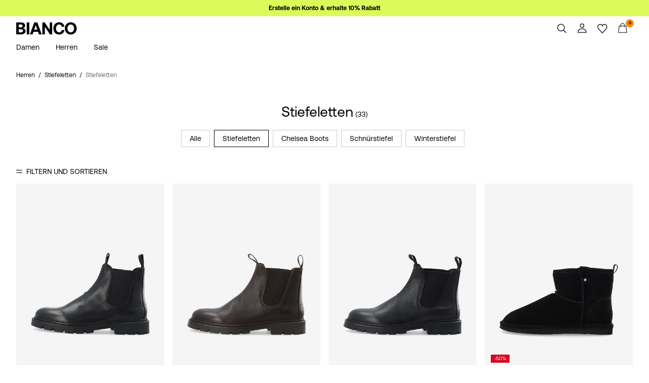

--- FILE ---
content_type: text/html;charset=UTF-8
request_url: https://www.bianco.com/de-de/boots/ankleboots-1/
body_size: 22441
content:
<!DOCTYPE html>
<html lang="de"
data-locale="de_DE"
data-environment="2"
data-t="2026-01-20T14:00:44.458Z"
>
<head>

<script type="text/javascript" src="https://www.bianco.com/on/demandware.store/Sites-bi-Site/de_DE/Home-UncachedTracking" defer></script>





<script>
    if (!('customElements' in window)) {
        location.replace("/on/demandware.store/Sites-bi-Site/de_DE/Page-NotSupport");
    }
</script>

<script>
    if (/Highstreet/i.test(navigator.userAgent)) {
        document.documentElement.classList.add('highstreet-app');
    }

    if (/canvas/i.test(navigator.userAgent)) {
        document.documentElement.classList.add('canvas-app');
    }
</script>

<script defer type="text/javascript" src="/on/demandware.static/Sites-bi-Site/-/de_DE/v1768891599416/js/main.js"></script>


<meta charset="UTF-8">
<meta http-equiv="x-ua-compatible" content="ie=edge">
<meta name="viewport" content="width=device-width, initial-scale=1.0, minimum-scale=1.0, maximum-scale=2.0">


    <script>
        dataLayer = [{"page":{"brand":"bi","market":"DE","lang":"de","type":"plp","category":"bi-men-ankle-boots"},"ecommerce":{"currencyCode":"EUR"}}];
    </script>

    <script>
        window.dataLayer.push({
            originalLocation: document.location.protocol + '//' +
                document.location.hostname +
                document.location.pathname +
                document.location.search
        });
    </script>

















    <script>
        window.lipscoreEnabled = false;
    </script>








    <script type="text/javascript">
        window.addEventListener('load', function(){
            if(window.top !== window.self){
                return;
            }

            if (/Highstreet/i.test(navigator.userAgent)) {
                return;
            }

            var script = document.createElement('script');
            script.setAttribute('id', "CookieConsent");
            script.setAttribute('data-culture', "de");
            script.src = 'https://policy.app.cookieinformation.com/uc.js';
            document.head.appendChild(script);
        }, false);

        window.addEventListener('CookieInformationAPIReady', function() {
            if (window.location.href.includes('privacy-policy.html') || 
                window.location.href.includes('cookie-policy.html')) {
                var t = setTimeout(() => {
                    (typeof hideCookieBanner === 'function') && hideCookieBanner();
                    clearTimeout(t);
                }, 10);
            }
        });
    </script>

    

    
    
    <script type="text/javascript">
        function gtag() { dataLayer.push(arguments); }
        gtag('set', 'developer_id.dNzMyY2', true);
        gtag('consent', 'default',
            {
                'ad_storage': 'denied',
                'analytics_storage': 'denied'
            }
        );

        function cookieInformationUpdateConsent () {    
            const cookieCatStatistic = window.CookieInformation.getConsentGivenFor('cookie_cat_statistic');
            if (cookieCatStatistic) {
                window.gtag('consent', 'update', { 'analytics_storage': 'granted' });
            }

            const cookieCatFunctional = window.CookieInformation.getConsentGivenFor('cookie_cat_functional');
            if (cookieCatFunctional) {
                window.gtag('consent', 'update', { 'ad_storage': 'granted' });
            }
        }

        window.addEventListener('CookieInformationConsentGiven', cookieInformationUpdateConsent);
    </script>




<!-- TrustBox script -->



<!-- End TrustBox script -->















<title>Damen-Stiefeletten | Entdecke schwarze Chelsea-Stiefel | BIANCO™</title>

<meta name="description" content="Entdecke unsere Stiefeletten - mit oder ohne Absatz. Bei BIANCO&trade; findest du garantiert ein Paar Chelsea Boots ✓ Versandkostenfrei ab 50&nbsp;&euro; ✓ 30 Tage R&uuml;ckgaberecht"/>
<meta name="keywords" content="ankleboots, stiefeletten"/>




    <link rel="next" href="https://www.bianco.com/de-de/boots/ankleboots-1/?start=12&amp;sz=12" />






    


<!--Google Tag Manager-->


<script>
    window.addEventListener('DOMContentLoaded', function(){
        var l = 'dataLayer';
        window[l] = window[l] || [];
        window[l].push({
            'gtm.start': new Date().getTime(),
            event: 'gtm.js'
        });

        var f = document.getElementsByTagName('script')[0],
            j = document.createElement('script'),
            dl = l != 'dataLayer' ? '&l=' + l : '';
        j.async = true;
        j.src = '//' + 'sst.bianco.com' + '/gtm.js?id=' + 'GTM-M8L8QRK' + dl;
        f.parentNode.insertBefore(j, f);
    }, false);
</script>

<!--End Google TagManager-->



    
        <meta property="og:image" content="https://www.bianco.com/on/demandware.static/Sites-bi-Site/-/en_NL/v1706857777608/images/logo.svg">
    

    
        <meta property="og:type" content="website">
    

    
        <meta property="og:title" content="Damen-Stiefeletten | Entdecke schwarze Chelsea-Stiefel | BIANCO&trade;">
    

    
        <meta property="og:locale" content="de_DE">
    

    
        <meta name="robots" content="index, follow">
    

    
        <meta property="og:url" content="https://www.bianco.com/de-de/boots/ankleboots-1/">
    

    

    
        <meta property="og:description" content="Entdecke unsere Stiefeletten - mit oder ohne Absatz. Bei BIANCO&trade; findest du garantiert ein Paar Chelsea Boots ✓ Versandkostenfrei ab 50&nbsp;&#8364; ✓ 30 Tage R&uuml;ckgaberecht">
    


<link rel="icon" type="image/png" href="/on/demandware.static/Sites-bi-Site/-/default/dw272b77b7/images/favicon-16x16.png" sizes="16x16" />





    
    <link rel="preload" href="/on/demandware.static/Sites-bi-Site/-/de_DE/v1768891599416/fonts/Aeonik-Regular.woff2" as="font" type="font/woff2" crossorigin="anonymous" />


<link rel="stylesheet" href="/on/demandware.static/Sites-bi-Site/-/de_DE/v1768891599416/css/global.css" />


    <link rel="stylesheet" href="/on/demandware.static/Sites-bi-Site/-/de_DE/v1768891599416/css/search.css"  />



    <meta name="google-site-verification" content="FYkDS40unITCpm9H2QgCV3x41w2Gh35YW0ZMO1xdgic" />



    <meta name="facebook-domain-verification" content="zlwnmmzr3x7mlp1px5r3wa4j6c50ks" />










<!--<script type="text/javascript">-->
<!--</script>-->







<link rel="canonical" href="https://www.bianco.com/de-de/boots/ankleboots-1/"/>




<link rel="alternate" href="https://www.bianco.com/en-gb/men_boots/ankleboots/" hreflang="en-GB" />

<link rel="alternate" href="https://www.bianco.com/fr-fr/boots/ankleboots/" hreflang="fr-FR" />

<link rel="alternate" href="https://www.bianco.com/de-de/boots/ankleboots-1/" hreflang="de-DE" />

<link rel="alternate" href="https://www.bianco.com/en-nl/men_boots/ankleboots/" hreflang="en-NL" />

<link rel="alternate" href="https://www.bianco.com/en-pl/men_boots/ankleboots/" hreflang="en-PL" />

<link rel="alternate" href="https://www.bianco.com/en-de/men_boots/ankleboots/" hreflang="en-DE" />

<link rel="alternate" href="https://www.bianco.com/en-no/men_boots/ankleboots/" hreflang="en-NO" />

<link rel="alternate" href="https://www.bianco.com/it-it/boots/ankleboots/" hreflang="it-IT" />

<link rel="alternate" href="https://www.bianco.com/en-be/men_boots/ankleboots/" hreflang="en-BE" />

<link rel="alternate" href="https://www.bianco.com/en-fi/men_boots/ankleboots/" hreflang="en-FI" />

<link rel="alternate" href="https://www.bianco.com/pl-pl/boots/ankleboots/" hreflang="pl-PL" />

<link rel="alternate" href="https://www.bianco.com/no-no/boots/ankleboots/" hreflang="no-NO" />

<link rel="alternate" href="https://www.bianco.com/en-gb/men_boots/ankleboots/" hreflang="pt-PT" />

<link rel="alternate" href="https://www.bianco.com/en-es/men_boots/ankleboots/" hreflang="en-ES" />

<link rel="alternate" href="https://www.bianco.com/en-it/men_boots/ankleboots/" hreflang="en-IT" />

<link rel="alternate" href="https://www.bianco.com/fr-ch/boots/ankleboots/" hreflang="fr-CH" />

<link rel="alternate" href="https://www.bianco.com/fi-fi/boots/ankleboots/" hreflang="fi-FI" />

<link rel="alternate" href="https://www.bianco.com/en-at/men_boots/ankleboots/" hreflang="en-AT" />

<link rel="alternate" href="https://www.bianco.com/en-ie/men_boots/ankleboots/" hreflang="en-IE" />

<link rel="alternate" href="https://www.bianco.com/de-ch/boots/ankleboots-1/" hreflang="de-CH" />

<link rel="alternate" href="https://www.bianco.com/en-ch/men_boots/ankleboots/" hreflang="en-CH" />

<link rel="alternate" href="https://www.bianco.com/sv-se/boots/ankleboots/" hreflang="sv-SE" />

<link rel="alternate" href="https://www.bianco.com/da-dk/boots/ankleboots/" hreflang="da-DK" />

<link rel="alternate" href="https://www.bianco.com/nl-nl/boots/ankleboots/" hreflang="nl-NL" />

<link rel="alternate" href="https://www.bianco.com/en-dk/men_boots/ankleboots/" hreflang="en-DK" />

<link rel="alternate" href="https://www.bianco.com/de-at/boots/ankleboots-1/" hreflang="de-AT" />

<link rel="alternate" href="https://www.bianco.com/nl-be/boots/ankleboots/" hreflang="nl-BE" />

<link rel="alternate" href="https://www.bianco.com/en-fr/men_boots/ankleboots/" hreflang="en-FR" />

<link rel="alternate" href="https://www.bianco.com/es-es/boots/ankleboots/" hreflang="es-ES" />

<link rel="alternate" href="https://www.bianco.com/en-se/men_boots/ankleboots/" hreflang="en-SE" />

<link rel="alternate" href="https://www.bianco.com/fr-be/boots/ankleboots/" hreflang="fr-BE" />

<link rel="alternate" href="https://www.bianco.com/en-gb/men_boots/ankleboots/" hreflang="x-default" />


<script type="text/javascript">//<!--
/* <![CDATA[ (head-active_data.js) */
var dw = (window.dw || {});
dw.ac = {
    _analytics: null,
    _events: [],
    _category: "",
    _searchData: "",
    _anact: "",
    _anact_nohit_tag: "",
    _analytics_enabled: "true",
    _timeZone: "Europe/Amsterdam",
    _capture: function(configs) {
        if (Object.prototype.toString.call(configs) === "[object Array]") {
            configs.forEach(captureObject);
            return;
        }
        dw.ac._events.push(configs);
    },
	capture: function() { 
		dw.ac._capture(arguments);
		// send to CQ as well:
		if (window.CQuotient) {
			window.CQuotient.trackEventsFromAC(arguments);
		}
	},
    EV_PRD_SEARCHHIT: "searchhit",
    EV_PRD_DETAIL: "detail",
    EV_PRD_RECOMMENDATION: "recommendation",
    EV_PRD_SETPRODUCT: "setproduct",
    applyContext: function(context) {
        if (typeof context === "object" && context.hasOwnProperty("category")) {
        	dw.ac._category = context.category;
        }
        if (typeof context === "object" && context.hasOwnProperty("searchData")) {
        	dw.ac._searchData = context.searchData;
        }
    },
    setDWAnalytics: function(analytics) {
        dw.ac._analytics = analytics;
    },
    eventsIsEmpty: function() {
        return 0 == dw.ac._events.length;
    }
};
/* ]]> */
// -->
</script>
<script type="text/javascript">//<!--
/* <![CDATA[ (head-cquotient.js) */
var CQuotient = window.CQuotient = {};
CQuotient.clientId = 'bdtc-bi';
CQuotient.realm = 'BDTC';
CQuotient.siteId = 'bi';
CQuotient.instanceType = 'prd';
CQuotient.locale = 'de_DE';
CQuotient.fbPixelId = '__UNKNOWN__';
CQuotient.activities = [];
CQuotient.cqcid='';
CQuotient.cquid='';
CQuotient.cqeid='';
CQuotient.cqlid='';
CQuotient.apiHost='api.cquotient.com';
/* Turn this on to test against Staging Einstein */
/* CQuotient.useTest= true; */
CQuotient.useTest = ('true' === 'false');
CQuotient.initFromCookies = function () {
	var ca = document.cookie.split(';');
	for(var i=0;i < ca.length;i++) {
	  var c = ca[i];
	  while (c.charAt(0)==' ') c = c.substring(1,c.length);
	  if (c.indexOf('cqcid=') == 0) {
		CQuotient.cqcid=c.substring('cqcid='.length,c.length);
	  } else if (c.indexOf('cquid=') == 0) {
		  var value = c.substring('cquid='.length,c.length);
		  if (value) {
		  	var split_value = value.split("|", 3);
		  	if (split_value.length > 0) {
			  CQuotient.cquid=split_value[0];
		  	}
		  	if (split_value.length > 1) {
			  CQuotient.cqeid=split_value[1];
		  	}
		  	if (split_value.length > 2) {
			  CQuotient.cqlid=split_value[2];
		  	}
		  }
	  }
	}
}
CQuotient.getCQCookieId = function () {
	if(window.CQuotient.cqcid == '')
		window.CQuotient.initFromCookies();
	return window.CQuotient.cqcid;
};
CQuotient.getCQUserId = function () {
	if(window.CQuotient.cquid == '')
		window.CQuotient.initFromCookies();
	return window.CQuotient.cquid;
};
CQuotient.getCQHashedEmail = function () {
	if(window.CQuotient.cqeid == '')
		window.CQuotient.initFromCookies();
	return window.CQuotient.cqeid;
};
CQuotient.getCQHashedLogin = function () {
	if(window.CQuotient.cqlid == '')
		window.CQuotient.initFromCookies();
	return window.CQuotient.cqlid;
};
CQuotient.trackEventsFromAC = function (/* Object or Array */ events) {
try {
	if (Object.prototype.toString.call(events) === "[object Array]") {
		events.forEach(_trackASingleCQEvent);
	} else {
		CQuotient._trackASingleCQEvent(events);
	}
} catch(err) {}
};
CQuotient._trackASingleCQEvent = function ( /* Object */ event) {
	if (event && event.id) {
		if (event.type === dw.ac.EV_PRD_DETAIL) {
			CQuotient.trackViewProduct( {id:'', alt_id: event.id, type: 'raw_sku'} );
		} // not handling the other dw.ac.* events currently
	}
};
CQuotient.trackViewProduct = function(/* Object */ cqParamData){
	var cq_params = {};
	cq_params.cookieId = CQuotient.getCQCookieId();
	cq_params.userId = CQuotient.getCQUserId();
	cq_params.emailId = CQuotient.getCQHashedEmail();
	cq_params.loginId = CQuotient.getCQHashedLogin();
	cq_params.product = cqParamData.product;
	cq_params.realm = cqParamData.realm;
	cq_params.siteId = cqParamData.siteId;
	cq_params.instanceType = cqParamData.instanceType;
	cq_params.locale = CQuotient.locale;
	
	if(CQuotient.sendActivity) {
		CQuotient.sendActivity(CQuotient.clientId, 'viewProduct', cq_params);
	} else {
		CQuotient.activities.push({activityType: 'viewProduct', parameters: cq_params});
	}
};
/* ]]> */
// -->
</script>
<!-- Demandware Apple Pay -->

<style type="text/css">ISAPPLEPAY{display:inline}.dw-apple-pay-button,.dw-apple-pay-button:hover,.dw-apple-pay-button:active{background-color:black;background-image:-webkit-named-image(apple-pay-logo-white);background-position:50% 50%;background-repeat:no-repeat;background-size:75% 60%;border-radius:5px;border:1px solid black;box-sizing:border-box;margin:5px auto;min-height:30px;min-width:100px;padding:0}
.dw-apple-pay-button:after{content:'Apple Pay';visibility:hidden}.dw-apple-pay-button.dw-apple-pay-logo-white{background-color:white;border-color:white;background-image:-webkit-named-image(apple-pay-logo-black);color:black}.dw-apple-pay-button.dw-apple-pay-logo-white.dw-apple-pay-border{border-color:black}</style>


    
        <script type="application/ld+json">
            {"@context":"https://schema.org/","@type":"ItemList","itemListElement":[{"@type":"ListItem","position":1,"url":"https://www.bianco.com/de-de/biajeff-chelsea-boots-12560435_Black.html","name":"BIAJEFF CHELSEA BOOTS","identifier":"12560435_Black","image":"https://www.bianco.com/dw/image/v2/BDTC_PRD/on/demandware.static/-/Sites-pim-catalog/default/dw0c925529/pim-static/BI/12560435/12560435_Black_001.jpg?sw=120&sh=160"},{"@type":"ListItem","position":2,"url":"https://www.bianco.com/de-de/biajeff-chelsea-boots-12560517_Brown.html","name":"BIAJEFF CHELSEA BOOTS","identifier":"12560517_Brown","image":"https://www.bianco.com/dw/image/v2/BDTC_PRD/on/demandware.static/-/Sites-pim-catalog/default/dw6cbdb849/pim-static/BI/12560517/12560517_Brown_001.jpg?sw=120&sh=160"},{"@type":"ListItem","position":3,"url":"https://www.bianco.com/de-de/biajeff-chelsea-boots-12560517_Black.html","name":"BIAJEFF CHELSEA BOOTS","identifier":"12560517_Black","image":"https://www.bianco.com/dw/image/v2/BDTC_PRD/on/demandware.static/-/Sites-pim-catalog/default/dwd20604e3/pim-static/BI/12560517/12560517_Black_001.jpg?sw=120&sh=160"},{"@type":"ListItem","position":4,"url":"https://www.bianco.com/de-de/biasnowman-wildlederstiefelette-12660443_Black.html","name":"BIASNOWMAN WILDLEDERSTIEFELETTE","identifier":"12660443_Black","image":"https://www.bianco.com/dw/image/v2/BDTC_PRD/on/demandware.static/-/Sites-pim-catalog/default/dw3616bb21/pim-static/BI/12660443/12660443_Black_001.jpg?sw=120&sh=160"},{"@type":"ListItem","position":5,"url":"https://www.bianco.com/de-de/biasnowman-wildlederstiefelette-12660441_Cognac.html","name":"BIASNOWMAN WILDLEDERSTIEFELETTE","identifier":"12660441_Cognac","image":"https://www.bianco.com/dw/image/v2/BDTC_PRD/on/demandware.static/-/Sites-pim-catalog/default/dw22b6f494/pim-static/BI/12660441/12660441_Cognac_001.jpg?sw=120&sh=160"},{"@type":"ListItem","position":6,"url":"https://www.bianco.com/de-de/biagil-desert-boots-11560775_Black.html","name":"BIAGIL DESERT-BOOTS","identifier":"11560775_Black","image":"https://www.bianco.com/dw/image/v2/BDTC_PRD/on/demandware.static/-/Sites-pim-catalog/default/dw5cc6252a/pim-static/BI/11560775/11560775_Black_001.jpg?sw=120&sh=160"},{"@type":"ListItem","position":7,"url":"https://www.bianco.com/de-de/biajeff-schnurstiefel-12560519_Black.html","name":"BIAJEFF SCHNÜRSTIEFEL","identifier":"12560519_Black","image":"https://www.bianco.com/dw/image/v2/BDTC_PRD/on/demandware.static/-/Sites-pim-catalog/default/dw22d02d6b/pim-static/BI/12560519/12560519_Black_001.jpg?sw=120&sh=160"},{"@type":"ListItem","position":8,"url":"https://www.bianco.com/de-de/biasnowman-wildlederstiefelette-12660443_Cognac.html","name":"BIASNOWMAN WILDLEDERSTIEFELETTE","identifier":"12660443_Cognac","image":"https://www.bianco.com/dw/image/v2/BDTC_PRD/on/demandware.static/-/Sites-pim-catalog/default/dwed29a0b9/pim-static/BI/12660443/12660443_Cognac_001.jpg?sw=120&sh=160"},{"@type":"ListItem","position":9,"url":"https://www.bianco.com/de-de/biajeff-chelsea-boots-12560536_Black.html","name":"BIAJEFF CHELSEA BOOTS","identifier":"12560536_Black","image":"https://www.bianco.com/dw/image/v2/BDTC_PRD/on/demandware.static/-/Sites-pim-catalog/default/dwd52384fd/pim-static/BI/12560536/12560536_Black_001.jpg?sw=120&sh=160"},{"@type":"ListItem","position":10,"url":"https://www.bianco.com/de-de/biajeff-chelsea-boots-12560536_Brown.html","name":"BIAJEFF CHELSEA BOOTS","identifier":"12560536_Brown","image":"https://www.bianco.com/dw/image/v2/BDTC_PRD/on/demandware.static/-/Sites-pim-catalog/default/dw126a2483/pim-static/BI/12560536/12560536_Brown_001.jpg?sw=120&sh=160"},{"@type":"ListItem","position":11,"url":"https://www.bianco.com/de-de/biasnowman-wildlederstiefelette-12660441_Black.html","name":"BIASNOWMAN WILDLEDERSTIEFELETTE","identifier":"12660441_Black","image":"https://www.bianco.com/dw/image/v2/BDTC_PRD/on/demandware.static/-/Sites-pim-catalog/default/dwede863e3/pim-static/BI/12660441/12660441_Black_001.jpg?sw=120&sh=160"},{"@type":"ListItem","position":12,"url":"https://www.bianco.com/de-de/biachad-winterstiefel-96671948_Black1.html","name":"BIACHAD WINTERSTIEFEL","identifier":"96671948_Black1","image":"https://www.bianco.com/dw/image/v2/BDTC_PRD/on/demandware.static/-/Sites-pim-catalog/default/dw9412d4e9/pim-static/BI/96671948/96671948_Black1_001.jpg?sw=120&sh=160"}]}
        </script>
    
        <script type="application/ld+json">
            {"@context":"https://schema.org/","@type":"BreadcrumbList","itemListElement":[{"@type":"ListItem","position":1,"item":{"@id":"https://www.bianco.com/de-de/home","name":"Startseite"}},{"@type":"ListItem","position":2,"item":{"@id":"https://www.bianco.com/de-de/bi-landing-men/","name":"Herren"}},{"@type":"ListItem","position":3,"item":{"@id":"https://www.bianco.com/de-de/bi-landing-men/boots/","name":"Stiefeletten"}},{"@type":"ListItem","position":4,"item":{"@id":"https://www.bianco.com/de-de/boots/ankleboots-1/","name":"Stiefeletten"}}]}
        </script>
    



<meta name=version content=1.0.1209 />

</head>
<body
id="site-bi"
data-ping-url="https://www.bianco.com/de-de/ping"
data-wishlist-enabled="true"
data-wishlist-add="/de-de/wishlist/addproduct"
data-wishlist-remove="/on/demandware.store/Sites-bi-Site/de_DE/Wishlist-RemoveProduct"
data-wishlist="/on/demandware.store/Sites-bi-Site/de_DE/Wishlist-GetListJson"
data-mc-url="/on/demandware.store/Sites-bi-Site/de_DE/MCAnalytics-Handle"
class="page-search-show"
>
<!-- VoyadoTracking Script --><script>(function (i, s, o, g, r, a, m) {i['VoyadoAnalyticsObject'] = r;i[r] = i[r] || function () { (i[r].q = i[r].q || []).push(arguments) }, i[r].l = 1 * new Date();a = s.createElement(o), m = s.getElementsByTagName(o)[0];a.async = 1;a.src = g;m.parentNode.insertBefore(a, m)})(window, document, 'script', 'https://assets.voyado.com/jsfiles/analytics_0.1.7.min.js', 'va');va('setTenant', 'bianco');</script><!-- End VoyadoTracking Script --><!-- VoyadoTracking Variables --><script>window.VOYADO_TRACKING = true; 
window.VOYADO_TRACK_PRODUCT_VIEW = true; 
window.VOYADO_TRACK_ABANDONED_CART = true; 
window.VOYADO_GET_CONTACT_URL = '/on/demandware.store/Sites-bi-Site/de_DE/VoyadoTracking-GetContactId'; 
window.VOYADO_GET_CART_URL = '/on/demandware.store/Sites-bi-Site/de_DE/VoyadoTracking-GetCart'; 
</script><!-- End VoyadoTracking Variables --><!-- Relewise Script --><script>(function (i, s, o, g, r, a, m) {a = s.createElement(o), m = s.getElementsByTagName(o)[0];a.async = 1;a.src = g;m.parentNode.insertBefore(a, m)})(window, document, 'script', 'https://www.bianco.com/on/demandware.store/Sites-bi-Site/de_DE/Relewise-Tracking');</script><!-- End Relewise Tracking Script -->

<svg version="1.1" xmlns="http://www.w3.org/2000/svg" xmlns:xlink="http://www.w3.org/2000/svg" style="display: none;">
    <defs>
        <g id="icon-wishlist">
            <path d="M12.3012 18.5199L6.97882 12.9076C6.36706 12.2578 6 11.3716 6 10.4855C6 8.53594 7.52941 6.99994 9.42588 6.99994C10.5882 6.99994 11.6282 7.59071 12.24 8.47686C12.8518 7.59071 13.9529 6.99994 15.0541 6.99994C16.9506 6.99994 18.48 8.53594 18.48 10.4855C18.48 11.3716 18.1129 12.2578 17.5012 12.9076L12.3012 18.5199Z" />
        </g>
        <g id="icon-wishlist-service">
            <path fill-rule="evenodd" clip-rule="evenodd" d="M21 9.00708C21 6.24175 18.8937 4 16.2955 4C14.379 4 12.7333 5.22144 12 6.97114C11.2666 5.22144 9.62096 4 7.70454 4C5.10631 4 3 6.24176 3 9.00708C3 10.3599 3.50631 11.5851 4.32545 12.4862L11.9823 21L19.6746 12.4862C20.4937 11.5851 21 10.3599 21 9.00708Z" stroke="#000000" />
        </g>
        <g id="icon-toggle-four">
            <rect width="7" height="7"/>
            <rect x="9" width="7" height="7"/>
            <rect y="9" width="7" height="7"/>
            <rect x="9" y="9" width="7" height="7"/>
        </g>
        <g id="icon-toggle-two">
            <rect width="7" height="16"/>
            <rect x="9" width="7" height="16"/>
        </g>
        <g id="icon-toggle-one">
            <rect width="16" height="16"/>
        </g>
    </defs>
</svg>




<!--Google Tag Manager-->

<noscript>
<iframe src="//sst.bianco.com/ns.html?id=GTM-M8L8QRK" height="0" width="0" style="display:none;visibility:hidden;"></iframe>
</noscript>

<!--End Google Tag Manager-->
<div class="page" data-action="Search-Show" data-querystring="cgid=bi-men-ankle-boots">















































	 


	


    
        
        
        <div class="slim-banner " data-layer-promotion-view="{&quot;id&quot;:&quot;Slim banner&quot;,&quot;name&quot;:&quot;Slim banner widget&quot;,&quot;row_id&quot;:&quot;slim-header-banner&quot;,&quot;column_id&quot;:1}">
            <div class="slim-banner-wrapper">
                
                    
                    
                        
                        
                            
                                <style type="text/css">
                                    .slim-banner { background-color: #ddf95a !important;}
.slim-banner .slim-banner-controls { background-color: #ddf95a !important;}
.slim-banner, .slim-banner a { color: #000000 !important;}
.slim-banner .slim-banner-controls .slim-banner-button { background-color: #000000 !important;}
.slim-banner, .slim-banner a { font-weight: 600 !important;}
                                </style>
                            
                            <p
                                data-id="BI_SignUp_Create_Account"
                                data-layer-action="widgetClick"
                                data-layer-click-info="{&quot;event&quot;:&quot;promotionClick&quot;,&quot;ecommerce&quot;:{&quot;promoClick&quot;:{&quot;promotions&quot;:[{&quot;id&quot;:&quot;Slim banner&quot;,&quot;name&quot;:&quot;Slim banner widget&quot;,&quot;row_id&quot;:&quot;slim-header-banner&quot;,&quot;column_id&quot;:1}]}}}"
                                data-promo-action-info="CTA | Position 0">
                                <a href="https://www.bianco.com/de-de/register">Erstelle ein Konto & erhalte 10% Rabatt</a>
                            </p>
                        
                    
                
                
            </div>
        </div>
        <script type="text/javascript">
            if (false || !/canvas/i.test(navigator.userAgent)) {
                document.body.classList.add('slim-banner--visible');
            }
        </script>
    

 
	



<div class="menu-overlay menu-overlay--backdrop" aria-hidden="true"></div>

<div class="mini-cart-overlay" aria-hidden="true"></div>
<div class="account-menu-overlay" aria-hidden="true"></div>


<div class="service-bar__top-navigation">
    <button
        class="service-bar__back-button js-back-button"
        title="Zur&uuml;ck"
        data-home-link="https://www.bianco.com/de-de/home"
        aria-label="Zur&uuml;ck"></button>

    

    <button 
        class="service-bar__search-button-app icon__link"
        title="Suchen"
        data-placeholder="Suchen"
        data-event-label="App Top Bar"
        aria-label="Suchen"></button>
</div>

<div class="service-bar__bottom-navigation">
    <a 
        class="bottom-navigation__home-button "
        title="Startseite"
        href="/de-de/home"
        data-layer-action="serviceBarIconClick"
        data-label="Home | App Bottom Bar">
        <svg viewBox="0 0 24 24">
            <use href="https://www.bianco.com/on/demandware.static/Sites-bi-Site/-/de_DE/v1768891599416/images/icon-defs-app.svg#icon-home-app"></use>
        </svg>
        <span>Startseite</span>
    </a>

    <button 
        class="bottom-navigation__menu-button js-menu-burger-button-app"
        title="Men&uuml;"
        data-menu-action="openMenu"
        data-menu-label="App Bottom Bar"
        aria-label="Menu">
        <svg viewBox="0 0 24 24">
            <use href="https://www.bianco.com/on/demandware.static/Sites-bi-Site/-/de_DE/v1768891599416/images/icon-defs-app.svg#icon-burger-app"></use>
        </svg>
        <span>Men&uuml;</span>
    </button>

    <a 
        class="bottom-navigation__wishlist-button "
        title="Wunschliste"
        href="/de-de/wishlist"
        data-layer-action="serviceBarIconClick"
        data-label="Wishlist | App Bottom Bar">
        <svg viewBox="0 0 24 24">
            <use href="https://www.bianco.com/on/demandware.static/Sites-bi-Site/-/de_DE/v1768891599416/images/icon-defs-app.svg#icon-wishlist-app"></use>
        </svg>
        <span>Wunschliste</span>
    </a>

    <a 
        class="bottom-navigation__minicart-button "
        title="Warenkorb"
        href="/de-de/cart"
        data-action-url="/de-de/minicart"
        data-layer-action="serviceBarIconClick"
        data-label="Bag | App Bottom Bar">
        <svg viewBox="0 0 24 24">
            <use href="https://www.bianco.com/on/demandware.static/Sites-bi-Site/-/de_DE/v1768891599416/images/icon-defs-app.svg#icon-minicart-app"></use>
        </svg>
        <span>Warenkorb</span>
    </a>

    
    <a 
        class="bottom-navigation__account-button js-registered hidden "
        title="Nutzerkonto"
        href="/de-de/account"
        data-layer-action="serviceBarIconClick"
        data-label="My account | App Bottom Bar">
        <svg viewBox="0 0 24 24">
            <use href="https://www.bianco.com/on/demandware.static/Sites-bi-Site/-/de_DE/v1768891599416/images/icon-defs-app.svg#icon-account-app"></use>
        </svg>
        <span>Nutzerkonto</span>
    </a>
    <a 
        class="bottom-navigation__account-button js-unregistered "
        title="Nutzerkonto"
        href="/de-de/login"
        data-layer-action="serviceBarIconClick"
        data-label="Sign in | App Bottom Bar">
        <svg viewBox="0 0 24 24">
            <use href="https://www.bianco.com/on/demandware.static/Sites-bi-Site/-/de_DE/v1768891599416/images/icon-defs-app.svg#icon-account-app"></use>
        </svg>
        <span>Nutzerkonto</span>
        <span class="bottom-navigation__account-notification"></span>
    </a>
</div>



<div class="page-header-container">
    <header class="header header--primary  header--icon-bar">
    <div class="header__service-bar-mobile">
        <button class="service-bar-mobile__menu-button js-menu-burger-button"
            data-menu-action="openMenu"
            aria-label="Menu">
                <span class="service-bar__text-icon">Men&uuml;</span>
            </button>
        <div class="service-bar-mobile__search-placeholder"></div>
    </div>

    
    <div class="header__logo">
        <a
    href="/de-de/home"
    class="header__logo-link "
    title="Zur&uuml;ck zur Startseite"
    data-layer-action="logoClick"
    tabindex="0">
</a>

    </div>

    
    



<div class="header__service-bar">
    <div class="service-bar">
        
        <div class="service-bar__search">
            <button class="service-bar__search-button service-bar__icon"
                    type="button"
                    title="Suchen"
                    data-placeholder="Suchen"
                    aria-label="Suchen">
                    <span class="service-bar__text-icon">Suchen</span> 
            </button>
        </div>

        
        <div class="service-bar__account  account-menu">
            <div class="account-menu__button js-registered hidden">
                <a class="service-bar__icon"
                    href="/de-de/account"
                    data-layer-action="myAccountClick"
                    data-label="My account"
                    title="Mein Konto">
                    <span class="service-bar__text-icon">Konto</span> 
                </a>
            </div>
            <div class="account-menu__button js-unregistered hidden">
                <a class=" service-bar__icon"
                    href="/de-de/login"
                    data-layer-action="myAccountClick"
                    data-label="Sign in"
                    title="Anmelden">
                    <span class="service-bar__text-icon">Konto</span> 
                </a>
                <span class="account-menu__button-notification"></span>
            </div>

            <div class="account-menu__flyout">
                <ul class="account-menu__list" tabindex="-1">
                    <li>
                        <a href="/de-de/account" 
                            tabindex="-1" 
                            aria-hidden="true"
                            data-layer-action="myAccountDropdownClick"
                            data-label="Dashboard"
                        >
                            &Uuml;bersicht
                        </a>
                    </li>
                    <li>
                        <a href="https://www.bianco.com/de-de/account/orders"
                            tabindex="-1" 
                            aria-hidden="true"
                            data-layer-action="myAccountDropdownClick"
                            data-label="Order history"
                        >
                            Bestellungen
                        </a>
                    </li>
                    
                    <li>
                        <a href="https://www.bianco.com/de-de/account/profile"
                            tabindex="-1" 
                            aria-hidden="true"
                            data-layer-action="myAccountDropdownClick"
                            data-label="Profile"
                        >
                            Profil
                        </a>
                    </li>
                    
                        <li>
                            <a href="/de-de/account/newsletter-edit"
                                tabindex="-1" 
                                aria-hidden="true"
                                data-layer-action="myAccountDropdownClick"
                                data-label="Newsletter"
                            >
                                Newsletters
                            </a>
                        </li>
                    
                    <li class="account-menu__list-item account-menu__list-item--wishlist">
                        <a href="/de-de/wishlist"
                            tabindex="-1" 
                            aria-hidden="true"
                            data-layer-action="myAccountDropdownClick"
                            data-label="Wishlist"
                        >
                            Wunschliste
                        </a>
                    </li>
                    <li>
                        <a href="https://www.bianco.com/de-de/account/addresses"
                            tabindex="-1" 
                            aria-hidden="true"
                            data-layer-action="myAccountDropdownClick"
                            data-label="Addresses"
                        >
                            Adressen
                        </a>
                    </li>
                    <li class="account-menu__list-item account-menu__list-item--support">
                        <a href="https://support.bianco.com/hc/de-de"
                            tabindex="-1" 
                            aria-hidden="true"
                            data-layer-action="myAccountDropdownClick"
                            data-label="Support"
                        >
                            Ich brauche Hilfe
                        </a>
                    </li>
                    <li>
                        <a href="/de-de/logout"
                            tabindex="-1" 
                            aria-hidden="true"
                            data-layer-action="myAccountDropdownClick"
                            data-click-action="logout"
                            data-label="Sign out"
                        >
                            Abmelden
                        </a>
                    </li>
                </ul>
            </div>
        </div>

        
            
            <div class="service-bar__wishlist">
                <a class="service-bar__wishlist-button service-bar__icon"
                    href="/de-de/wishlist"
                    title="Wunschliste"
                    data-layer-action="serviceBarIconClick"
                    data-label="Wishlist"
                >
                    <svg viewBox="0 0 24 24">
                        <use href="#icon-wishlist-service"></use>
                    </svg>

                    <span class="service-bar__wishlist-button__count hidden">
                        
                        0
                    </span>
                </a>
            </div>
        

        
        <div class="service-bar__minicart-button service-bar__icon mini-cart"
            href="/de-de/cart"
            data-action-url="/de-de/minicart"
            data-layer-action="serviceBarIconClick"
            data-label="Bag"
        >
            
<a href="https://www.bianco.com/de-de/cart" title="Warenkorb" aria-haspopup="true">
    <span class="service-bar__text-icon">Warenkorb</span> 
    <span class="mini-cart__quantity mini-cart__quantity--hidden">
        
        0
    </span>
</a>
<div class="mini-cart__flyout">
    <div class="mini-cart__flyout__wrapper mini-cart__flyout__wrapper--placeholder loading-state-active-element">

    </div>
    <div class="remove-modal" id="removeProductModal" tabindex="-1" role="dialog" aria-labelledby="removeProductItemModal">
    <div class="remove-modal__content">
        <div class="remove-modal__body delete-confirmation-body" id="removeProductItemModal">
            M&ouml;chtest du dieses Produkt entfernen?
            <span class="remove-modal__bonus-info">Wenn du diesen Artikel entfernst, wird auch das/die gratis Geschenk(e) aus deinem Warenkorb entfernt.</span>
        </div>
        <div class="remove-modal__buttons">
            <button type="button" class="remove-modal__button--outline remove-modal__button-cancel" 
                    data-layer-action="cancelRemoveCartItem" 
                    data-dismiss="modal"
                    data-click-action="cancelRemove">
                Abbrechen
            </button>
            <button type="button" class="remove-modal__button--primary remove-modal__button-confirm"
                    data-dismiss="modal"
                    data-action=""
                    data-click-action="confirmRemove">
                Entfernen
            </button>
        </div>
    </div>
</div>

</div>

        </div>
    </div>
</div>


    
    <div class="header__menu" data-burger-menu="default">
        <div class="menu-overlay-burger" data-menu-action="closeMenu"></div>
        <button
            class="menu-burger-close"
            type="button"
            data-menu-action="closeMenu"
            title="Schlie&szlig;en"
            aria-label="Schlie&szlig;en"></button>

        























































<nav class="menu-top-navigation 
    
     ">
        <nav class="menu-top-navigation-strip-container"
     data-inline-flyouts="false"
     data-combined-flyouts-url="https://www.bianco.com/de-de/topmenuflyouts"
>
    <ul class="menu-top-navigation-strip" role="menu">
        
            
                
            

            <li class="menu-top-navigation-strip__item "
                data-flyout-url="https://www.bianco.com/on/demandware.store/Sites-bi-Site/de_DE/Menu-TopMenuCategory?category=bi-landing-women"
                data-topmenu-category-id="bi-landing-women"
                data-hover-menu-active="false"
                data-hover-menu-clickable="false"
            >
                <a
                    class="menu-top-navigation__link"
                    href="https://www.bianco.com/de-de/folders/pd_pages/bi_women.html"
                    target="_self"
                    data-menu-category="bi-landing-women"
                    data-title="Damen"
                    data-layer-action="topMenuMainCategoryClick"
                    style=""
                    tabindex="0">
                    Damen
                    
                </a>
                
                
                    <button
                        aria-expanded="false"
                        aria-haspopup="menu"
                        role="menuitem"
                        tabindex="0"
                        class="menu-top-navigation__accessibility_button">
                        <svg aria-hidden="true" focusable="false" viewBox="0 0 24 24" role="img" width="24px" height="24px" fill="none">
                            <path stroke="currentColor" stroke-width="1.5" d="M17.5 9.25l-5.5 5.5-5.5-5.5"></path>
                        </svg>
                    </button>
                
            </li>
        
            
                
            

            <li class="menu-top-navigation-strip__item "
                data-flyout-url="https://www.bianco.com/on/demandware.store/Sites-bi-Site/de_DE/Menu-TopMenuCategory?category=bi-landing-men"
                data-topmenu-category-id="bi-landing-men"
                data-hover-menu-active="false"
                data-hover-menu-clickable="false"
            >
                <a
                    class="menu-top-navigation__link"
                    href="https://www.bianco.com/de-de/bi_men.html"
                    target="_self"
                    data-menu-category="bi-landing-men"
                    data-title="Herren"
                    data-layer-action="topMenuMainCategoryClick"
                    style=""
                    tabindex="0">
                    Herren
                    
                </a>
                
                
                    <button
                        aria-expanded="false"
                        aria-haspopup="menu"
                        role="menuitem"
                        tabindex="0"
                        class="menu-top-navigation__accessibility_button">
                        <svg aria-hidden="true" focusable="false" viewBox="0 0 24 24" role="img" width="24px" height="24px" fill="none">
                            <path stroke="currentColor" stroke-width="1.5" d="M17.5 9.25l-5.5 5.5-5.5-5.5"></path>
                        </svg>
                    </button>
                
            </li>
        
            
                
            

            <li class="menu-top-navigation-strip__item "
                data-flyout-url="https://www.bianco.com/on/demandware.store/Sites-bi-Site/de_DE/Menu-TopMenuCategory?category=bi-sale"
                data-topmenu-category-id="bi-sale"
                data-hover-menu-active="false"
                data-hover-menu-clickable="false"
            >
                <a
                    class="menu-top-navigation__link"
                    href="/de-de/bi-sale/"
                    target="_self"
                    data-menu-category="bi-sale"
                    data-title="Sale"
                    data-layer-action="topMenuMainCategoryClick"
                    style=""
                    tabindex="0">
                    Sale
                    
                </a>
                
                
                    <button
                        aria-expanded="false"
                        aria-haspopup="menu"
                        role="menuitem"
                        tabindex="0"
                        class="menu-top-navigation__accessibility_button">
                        <svg aria-hidden="true" focusable="false" viewBox="0 0 24 24" role="img" width="24px" height="24px" fill="none">
                            <path stroke="currentColor" stroke-width="1.5" d="M17.5 9.25l-5.5 5.5-5.5-5.5"></path>
                        </svg>
                    </button>
                
            </li>
        

        
 
    </ul>
</nav>


<div
    class="menu-top-navigation-flyout"
    aria-hidden="true"
    tabindex="-1"></div>

<script src="/on/demandware.static/Sites-bi-Site/-/de_DE/v1768891599416/js/menu/top_menu.js" defer></script>

</nav>

<div class="menu-burger menu-burger--slide " data-js-width="default">
    <nav class="menu-burger-content" aria-label="Hauptnavigation">
        


<div
    class="menu-burger__category menu-burger__category--root"
    data-category-id="__root__">
    
        








    
    

    






    <p
        class="menu_burger__category__item category-level-1 category-has-children "
        data-category-item-id="bi-landing-women"
        data-menu-action="slide">
        <a href="https://www.bianco.com/de-de/folders/pd_pages/bi_women.html" style="">
            Damen
            
        </a>
    </p>






    <div
        class="menu-burger__category menu-burger__category--hidden category-level-1"
        data-category-id="bi-landing-women"
        data-container-action="slide">
        
        
            <div class="menu-burger__category-header">
                <button 
                    type="button"
                    class="menu-burger__category-header__back"
                    title="Zur&uuml;ck"
                    data-menu-action="closeCategory"
                    aria-label="Zur&uuml;ck">
                    <span>Zur&uuml;ck</span>
                </button>
                <p
                    class="menu_burger__category-header__link"
                    data-item-id="bi-landing-women"
                    data-menu-action="openHeaderCategoryUrl">
                    <a href="https://www.bianco.com/de-de/folders/pd_pages/bi_women.html">
                        Damen
                        
                    </a>
                </p>
            </div>
        

        
            








    
    

    






    <mark>
        <p
            class="menu_burger__category__item category-level-2 category-has-no-children menu_burger__category__item--highlighted"
            data-category-item-id="bi-women-new-in"
            data-menu-action="openUrl">
            <a href="/de-de/damen/damen-neuheiten-2/" style="">
                Neuheiten
                
            </a>
        </p>
    </mark>







        
            








    
    

    






    <mark>
        <p
            class="menu_burger__category__item category-level-2 category-has-no-children menu_burger__category__item--highlighted"
            data-category-item-id="bi-women-most-populare"
            data-menu-action="openUrl">
            <a href="/de-de/damen/women---most-populare/" style="">
                Most Popular
                
            </a>
        </p>
    </mark>







        
            








    
    

    






    <mark>
        <p
            class="menu_burger__category__item category-level-2 category-has-no-children menu_burger__category__item--highlighted"
            data-category-item-id="bi-women-sale"
            data-menu-action="openUrl">
            <a href="/de-de/damen/damen-sale/" style="">
                Sale
                
            </a>
        </p>
    </mark>







        
            








    
    

    






    <mark>
        <p
            class="menu_burger__category__item category-level-2 category-has-no-children menu_burger__category__item--highlighted"
            data-category-item-id="bi-women-see-all"
            data-menu-action="openUrl">
            <a href="/de-de/damen/alle-ansehen/" style="">
                Alle ansehen
                
            </a>
        </p>
    </mark>







        
            








    
    
        <h2 class="menu_burger__category__itemheader">KATEGORIEN</h2>
    

    






    <mark>
        <p
            class="menu_burger__category__item category-level-2 category-has-no-children menu_burger__category__item--highlighted"
            data-category-item-id="bi-women-boots"
            data-menu-action="openUrl">
            <a href="/de-de/damen/boots-1/" style="">
                Stiefel
                
            </a>
        </p>
    </mark>







        
            








    
    

    






    <mark>
        <p
            class="menu_burger__category__item category-level-2 category-has-no-children menu_burger__category__item--highlighted"
            data-category-item-id="bi-women-tall-boots-1"
            data-menu-action="openUrl">
            <a href="/de-de/damen/women-s-long-boots/" style="">
                Lange Stiefel
                
            </a>
        </p>
    </mark>







        
            








    
    

    






    <mark>
        <p
            class="menu_burger__category__item category-level-2 category-has-no-children menu_burger__category__item--highlighted"
            data-category-item-id="bi-women-menu-winterboots"
            data-menu-action="openUrl">
            <a href="/de-de/damen/bi-women-menu-winterboots/" style="">
                Winterstiefel
                
            </a>
        </p>
    </mark>







        
            








    
    

    






    <mark>
        <p
            class="menu_burger__category__item category-level-2 category-has-no-children menu_burger__category__item--highlighted"
            data-category-item-id="bi-women-heels"
            data-menu-action="openUrl">
            <a href="/de-de/damen/damen-high-heels/" style="">
                High Heels
                
            </a>
        </p>
    </mark>







        
            








    
    

    






    <mark>
        <p
            class="menu_burger__category__item category-level-2 category-has-no-children menu_burger__category__item--highlighted"
            data-category-item-id="bi-women-trending-6"
            data-menu-action="openUrl">
            <a href="/de-de/damen/bi-trending-silver-2/" style="">
                Slingbacks
                
            </a>
        </p>
    </mark>







        
            








    
    

    






    <mark>
        <p
            class="menu_burger__category__item category-level-2 category-has-no-children menu_burger__category__item--highlighted"
            data-category-item-id="bi-women-menu-ballet"
            data-menu-action="openUrl">
            <a href="/de-de/damen/bi-women-menu-ballet/" style="">
                Ballerinas
                
            </a>
        </p>
    </mark>







        
            








    
    

    






    <mark>
        <p
            class="menu_burger__category__item category-level-2 category-has-no-children menu_burger__category__item--highlighted"
            data-category-item-id="bi-women-flat-shoes"
            data-menu-action="openUrl">
            <a href="/de-de/damen/damen-flache-schuhe/" style="">
                Schuhe &amp; Halbschuhe
                
            </a>
        </p>
    </mark>







        
            








    
    

    






    <mark>
        <p
            class="menu_burger__category__item category-level-2 category-has-no-children menu_burger__category__item--highlighted"
            data-category-item-id="bi-women-trending-2"
            data-menu-action="openUrl">
            <a href="/de-de/damen/bi-women-trending-spring2/" style="">
                Boat shoes
                
            </a>
        </p>
    </mark>







        
            








    
    

    






    <mark>
        <p
            class="menu_burger__category__item category-level-2 category-has-no-children menu_burger__category__item--highlighted"
            data-category-item-id="bi-women-mary-janes"
            data-menu-action="openUrl">
            <a href="/de-de/damen/damen-loafers-3/" style="">
                Mary Janes
                
            </a>
        </p>
    </mark>







        
            








    
    

    






    <mark>
        <p
            class="menu_burger__category__item category-level-2 category-has-no-children menu_burger__category__item--highlighted"
            data-category-item-id="bi-women-homeslippers"
            data-menu-action="openUrl">
            <a href="/de-de/damen/hausschuhe/" style="">
                Hausschuhe
                
            </a>
        </p>
    </mark>







        
            








    
    

    






    <mark>
        <p
            class="menu_burger__category__item category-level-2 category-has-no-children menu_burger__category__item--highlighted"
            data-category-item-id="bi-women-sneakers"
            data-menu-action="openUrl">
            <a href="/de-de/damen/damen-sneaker-1/" style="">
                Sneaker
                
            </a>
        </p>
    </mark>







        
            








    
    

    






    <mark>
        <p
            class="menu_burger__category__item category-level-2 category-has-no-children menu_burger__category__item--highlighted"
            data-category-item-id="bi-women-sandals"
            data-menu-action="openUrl">
            <a href="/de-de/damen/sandalen/" style="">
                Sandalen
                
            </a>
        </p>
    </mark>







        
            








    
    
        <h2 class="menu_burger__category__itemheader">TRENDING</h2>
    

    






    <mark>
        <p
            class="menu_burger__category__item category-level-2 category-has-no-children menu_burger__category__item--highlighted"
            data-category-item-id="bi-women-trending-5"
            data-menu-action="openUrl">
            <a href="/de-de/damen/bi-trending-silver-1/" style="">
                It's party time
                
            </a>
        </p>
    </mark>







        
            








    
    

    






    <mark>
        <p
            class="menu_burger__category__item category-level-2 category-has-no-children menu_burger__category__item--highlighted"
            data-category-item-id="bi-women-trending-4"
            data-menu-action="openUrl">
            <a href="/de-de/damen/trending4/" style="">
                The soft edit
                
            </a>
        </p>
    </mark>







        
            








    
    

    






    <mark>
        <p
            class="menu_burger__category__item category-level-2 category-has-no-children menu_burger__category__item--highlighted"
            data-category-item-id="bi-women-biamaralyn"
            data-menu-action="openUrl">
            <a href="/de-de/damen/bi-women-biamaralyn/" style="">
                Biamaralyn edit
                
            </a>
        </p>
    </mark>







        

        
        
    </div>


    
        








    
    

    






    <p
        class="menu_burger__category__item category-level-1 category-has-children "
        data-category-item-id="bi-landing-men"
        data-menu-action="slide">
        <a href="https://www.bianco.com/de-de/bi_men.html" style="">
            Herren
            
        </a>
    </p>






    <div
        class="menu-burger__category menu-burger__category--hidden category-level-1"
        data-category-id="bi-landing-men"
        data-container-action="slide">
        
        
            <div class="menu-burger__category-header">
                <button 
                    type="button"
                    class="menu-burger__category-header__back"
                    title="Zur&uuml;ck"
                    data-menu-action="closeCategory"
                    aria-label="Zur&uuml;ck">
                    <span>Zur&uuml;ck</span>
                </button>
                <p
                    class="menu_burger__category-header__link"
                    data-item-id="bi-landing-men"
                    data-menu-action="openHeaderCategoryUrl">
                    <a href="https://www.bianco.com/de-de/bi_men.html">
                        Herren
                        
                    </a>
                </p>
            </div>
        

        
            








    
    

    






    <mark>
        <p
            class="menu_burger__category__item category-level-2 category-has-no-children menu_burger__category__item--highlighted"
            data-category-item-id="bi-men-new-in"
            data-menu-action="openUrl">
            <a href="/de-de/bi-landing-men/bi-men-new-in-1/" style="">
                Neuheiten
                
            </a>
        </p>
    </mark>







        
            








    
    

    






    <mark>
        <p
            class="menu_burger__category__item category-level-2 category-has-no-children menu_burger__category__item--highlighted"
            data-category-item-id="bi-men-most-populare"
            data-menu-action="openUrl">
            <a href="/de-de/bi-landing-men/men---most-populare/" style="">
                Most Popular
                
            </a>
        </p>
    </mark>







        
            








    
    

    






    <mark>
        <p
            class="menu_burger__category__item category-level-2 category-has-no-children menu_burger__category__item--highlighted"
            data-category-item-id="bi-sale-men"
            data-menu-action="openUrl">
            <a href="/de-de/bi-landing-men/sale-men/" style="">
                Sale
                
            </a>
        </p>
    </mark>







        
            








    
    

    






    <mark>
        <p
            class="menu_burger__category__item category-level-2 category-has-no-children menu_burger__category__item--highlighted"
            data-category-item-id="bi-men-see-all"
            data-menu-action="openUrl">
            <a href="/de-de/bi-landing-men/bi-men-see-all/" style="">
                Alle ansehen
                
            </a>
        </p>
    </mark>







        
            








    
    
        <h2 class="menu_burger__category__itemheader">KATEGORIEN</h2>
    

    






    <mark>
        <p
            class="menu_burger__category__item category-level-2 category-has-no-children menu_burger__category__item--highlighted"
            data-category-item-id="bi-men-boots"
            data-menu-action="openUrl">
            <a href="/de-de/bi-landing-men/boots/" style="">
                Stiefeletten
                
            </a>
        </p>
    </mark>







        
            








    
    

    






    <mark>
        <p
            class="menu_burger__category__item category-level-2 category-has-no-children menu_burger__category__item--highlighted"
            data-category-item-id="bi-men-shoes"
            data-menu-action="openUrl">
            <a href="/de-de/bi-landing-men/shoes/" style="">
                Schuhe
                
            </a>
        </p>
    </mark>







        
            








    
    

    






    <mark>
        <p
            class="menu_burger__category__item category-level-2 category-has-no-children menu_burger__category__item--highlighted"
            data-category-item-id="bi-men-loafers"
            data-menu-action="openUrl">
            <a href="/de-de/bi-landing-men/loafers/" style="">
                Halbschuhe
                
            </a>
        </p>
    </mark>







        
            








    
    

    






    <mark>
        <p
            class="menu_burger__category__item category-level-2 category-has-no-children menu_burger__category__item--highlighted"
            data-category-item-id="bi-men-home-slippers-1"
            data-menu-action="openUrl">
            <a href="/de-de/bi-landing-men/homeslippers/" style="">
                Hausschuhe
                
            </a>
        </p>
    </mark>







        
            








    
    

    






    <mark>
        <p
            class="menu_burger__category__item category-level-2 category-has-no-children menu_burger__category__item--highlighted"
            data-category-item-id="bi-men-sneakers"
            data-menu-action="openUrl">
            <a href="/de-de/bi-landing-men/sneaker/" style="">
                Sneaker
                
            </a>
        </p>
    </mark>







        
            








    
    

    






    <mark>
        <p
            class="menu_burger__category__item category-level-2 category-has-no-children menu_burger__category__item--highlighted"
            data-category-item-id="bi-men-sandals"
            data-menu-action="openUrl">
            <a href="/de-de/bi-landing-men/bi-herren-sandalen/" style="">
                Sandalen
                
            </a>
        </p>
    </mark>







        
            








    
    
        <h2 class="menu_burger__category__itemheader">Trending</h2>
    

    






    <mark>
        <p
            class="menu_burger__category__item category-level-2 category-has-no-children menu_burger__category__item--highlighted"
            data-category-item-id="bi-men-trending"
            data-menu-action="openUrl">
            <a href="/de-de/bi-landing-men/men-trending---the-new-formal/" style="">
                Let's Party
                
            </a>
        </p>
    </mark>







        
            








    
    

    






    <mark>
        <p
            class="menu_burger__category__item category-level-2 category-has-no-children menu_burger__category__item--highlighted"
            data-category-item-id="bi-men-trending2"
            data-menu-action="openUrl">
            <a href="/de-de/bi-landing-men/bi-trending-spring2/" style="">
                Moc Toe
                
            </a>
        </p>
    </mark>







        
            








    
    

    






    <mark>
        <p
            class="menu_burger__category__item category-level-2 category-has-no-children menu_burger__category__item--highlighted"
            data-category-item-id="bi-men-trending3-spring"
            data-menu-action="openUrl">
            <a href="/de-de/bi-landing-men/men---classic-business/" style="">
                Warm &amp; Comfy
                
            </a>
        </p>
    </mark>







        

        
        
    </div>


    
        








    
    

    






    <p
        class="menu_burger__category__item category-level-1 category-has-children "
        data-category-item-id="bi-sale"
        data-menu-action="slide">
        <a href="/de-de/bi-sale/" style="">
            Sale
            
        </a>
    </p>






    <div
        class="menu-burger__category menu-burger__category--hidden category-level-1"
        data-category-id="bi-sale"
        data-container-action="slide">
        
        
            <div class="menu-burger__category-header">
                <button 
                    type="button"
                    class="menu-burger__category-header__back"
                    title="Zur&uuml;ck"
                    data-menu-action="closeCategory"
                    aria-label="Zur&uuml;ck">
                    <span>Zur&uuml;ck</span>
                </button>
                <p
                    class="menu_burger__category-header__link"
                    data-item-id="bi-sale"
                    data-menu-action="openHeaderCategoryUrl">
                    <a href="/de-de/bi-sale/">
                        Sale
                        
                    </a>
                </p>
            </div>
        

        
            








    
    
        <h2 class="menu_burger__category__itemheader">Damen</h2>
    

    






    <mark>
        <p
            class="menu_burger__category__item category-level-2 category-has-no-children menu_burger__category__item--highlighted"
            data-category-item-id="bi-women-sale-boots"
            data-menu-action="openUrl">
            <a href="/de-de/bi-sale/sale-womens-boots/" style="">
                Stiefel
                
            </a>
        </p>
    </mark>







        
            








    
    

    






    <mark>
        <p
            class="menu_burger__category__item category-level-2 category-has-no-children menu_burger__category__item--highlighted"
            data-category-item-id="bi-women-sale-shoes"
            data-menu-action="openUrl">
            <a href="/de-de/bi-sale/women-sale-shoes-and-loafers/" style="">
                Schuhe &amp; Halbschuhe
                
            </a>
        </p>
    </mark>







        
            








    
    

    






    <mark>
        <p
            class="menu_burger__category__item category-level-2 category-has-no-children menu_burger__category__item--highlighted"
            data-category-item-id="bi-women-sale-heels"
            data-menu-action="openUrl">
            <a href="/de-de/bi-sale/women-sale-sneakers-1/" style="">
                High Heels
                
            </a>
        </p>
    </mark>







        
            








    
    

    






    <mark>
        <p
            class="menu_burger__category__item category-level-2 category-has-no-children menu_burger__category__item--highlighted"
            data-category-item-id="bi-women-sale-sandals"
            data-menu-action="openUrl">
            <a href="/de-de/bi-sale/sale-women-sandals/" style="">
                Sandals
                
            </a>
        </p>
    </mark>







        
            








    
    

    






    <mark>
        <p
            class="menu_burger__category__item category-level-2 category-has-no-children menu_burger__category__item--highlighted"
            data-category-item-id="bi-women-sale-sneakers"
            data-menu-action="openUrl">
            <a href="/de-de/bi-sale/women-sale-sneakers-2/" style="">
                Sneaker
                
            </a>
        </p>
    </mark>







        
            








    
    

    






    <mark>
        <p
            class="menu_burger__category__item category-level-2 category-has-no-children menu_burger__category__item--highlighted"
            data-category-item-id="bi-women-sale-home-slippers"
            data-menu-action="openUrl">
            <a href="/de-de/bi-sale/women-sale-home-slippers/" style="">
                Hausschuhe
                
            </a>
        </p>
    </mark>







        
            








    
    

    






    <mark>
        <p
            class="menu_burger__category__item category-level-2 category-has-no-children menu_burger__category__item--highlighted"
            data-category-item-id="bi-women-sale-see-all"
            data-menu-action="openUrl">
            <a href="/de-de/bi-sale/women-sale-see-all/" style="">
                Alle ansehen
                
            </a>
        </p>
    </mark>







        
            








    
    
        <h2 class="menu_burger__category__itemheader">Nach Gr&ouml;&szlig;e shoppen</h2>
    

    






    <mark>
        <p
            class="menu_burger__category__item category-level-2 category-has-no-children menu_burger__category__item--highlighted"
            data-category-item-id="bi-women-sale-size36"
            data-menu-action="openUrl">
            <a href="/de-de/bi-sale/shop-by-size-2/" style="">
                Gr&ouml;&szlig;e 36
                
            </a>
        </p>
    </mark>







        
            








    
    

    






    <mark>
        <p
            class="menu_burger__category__item category-level-2 category-has-no-children menu_burger__category__item--highlighted"
            data-category-item-id="bi-women-sale-size37"
            data-menu-action="openUrl">
            <a href="/de-de/bi-sale/bi-women-size37/" style="">
                Gr&ouml;&szlig;e 37
                
            </a>
        </p>
    </mark>







        
            








    
    

    






    <mark>
        <p
            class="menu_burger__category__item category-level-2 category-has-no-children menu_burger__category__item--highlighted"
            data-category-item-id="bi-women-sale-size38"
            data-menu-action="openUrl">
            <a href="/de-de/bi-sale/bi-women-size38/" style="">
                Gr&ouml;&szlig;e 38
                
            </a>
        </p>
    </mark>







        
            








    
    

    






    <mark>
        <p
            class="menu_burger__category__item category-level-2 category-has-no-children menu_burger__category__item--highlighted"
            data-category-item-id="bi-women-sale-size39"
            data-menu-action="openUrl">
            <a href="/de-de/bi-sale/bi-women-size39/" style="">
                Gr&ouml;&szlig;e 39
                
            </a>
        </p>
    </mark>







        
            








    
    

    






    <mark>
        <p
            class="menu_burger__category__item category-level-2 category-has-no-children menu_burger__category__item--highlighted"
            data-category-item-id="bi-women-sale-size40"
            data-menu-action="openUrl">
            <a href="/de-de/bi-sale/bi-women-size40/" style="">
                Gr&ouml;&szlig;e 40
                
            </a>
        </p>
    </mark>







        
            








    
    

    






    <mark>
        <p
            class="menu_burger__category__item category-level-2 category-has-no-children menu_burger__category__item--highlighted"
            data-category-item-id="bi-women-sale-size41"
            data-menu-action="openUrl">
            <a href="/de-de/bi-sale/bi-women-size41/" style="">
                Gr&ouml;&szlig;e 41
                
            </a>
        </p>
    </mark>







        
            








    
    

    






    <mark>
        <p
            class="menu_burger__category__item category-level-2 category-has-no-children menu_burger__category__item--highlighted"
            data-category-item-id="bi-women-sale-size42"
            data-menu-action="openUrl">
            <a href="/de-de/bi-sale/bi-women-size42/" style="">
                Gr&ouml;&szlig;e 42
                
            </a>
        </p>
    </mark>







        
            








    
    
        <h2 class="menu_burger__category__itemheader">Herren</h2>
    

    






    <mark>
        <p
            class="menu_burger__category__item category-level-2 category-has-no-children menu_burger__category__item--highlighted"
            data-category-item-id="bi-men-sale-boots"
            data-menu-action="openUrl">
            <a href="/de-de/bi-sale/sale-mens-boots/" style="">
                Stiefel
                
            </a>
        </p>
    </mark>







        
            








    
    

    






    <mark>
        <p
            class="menu_burger__category__item category-level-2 category-has-no-children menu_burger__category__item--highlighted"
            data-category-item-id="bi-men-sale-shoes"
            data-menu-action="openUrl">
            <a href="/de-de/bi-sale/sale-mens-shoes-and-loafers/" style="">
                Shoes &amp; Loafers
                
            </a>
        </p>
    </mark>







        
            








    
    

    






    <mark>
        <p
            class="menu_burger__category__item category-level-2 category-has-no-children menu_burger__category__item--highlighted"
            data-category-item-id="bi-men-sale-sneakers"
            data-menu-action="openUrl">
            <a href="/de-de/bi-sale/sale-mens-snearkers/" style="">
                Sneaker
                
            </a>
        </p>
    </mark>







        
            








    
    

    






    <mark>
        <p
            class="menu_burger__category__item category-level-2 category-has-no-children menu_burger__category__item--highlighted"
            data-category-item-id="bi-men-sale-sandals"
            data-menu-action="openUrl">
            <a href="/de-de/bi-sale/sale-mens-sandals/" style="">
                Sandalen
                
            </a>
        </p>
    </mark>







        
            








    
    

    






    <mark>
        <p
            class="menu_burger__category__item category-level-2 category-has-no-children menu_burger__category__item--highlighted"
            data-category-item-id="bi-men-sale-home-slippers"
            data-menu-action="openUrl">
            <a href="/de-de/bi-sale/sale-mens-home-slippers/" style="">
                Hausschuhe
                
            </a>
        </p>
    </mark>







        
            








    
    

    






    <mark>
        <p
            class="menu_burger__category__item category-level-2 category-has-no-children menu_burger__category__item--highlighted"
            data-category-item-id="bi-men-sale-see-all"
            data-menu-action="openUrl">
            <a href="/de-de/bi-sale/men%E2%80%99s-sale-see-all/" style="">
                Alle ansehen
                
            </a>
        </p>
    </mark>







        
            








    
    
        <h2 class="menu_burger__category__itemheader">Nach Gr&ouml;&szlig;e shoppen</h2>
    

    






    <mark>
        <p
            class="menu_burger__category__item category-level-2 category-has-no-children menu_burger__category__item--highlighted"
            data-category-item-id="bi-men-sale-size40"
            data-menu-action="openUrl">
            <a href="/de-de/bi-sale/shop-by-size-1/" style="">
                Gr&ouml;&szlig;e 40
                
            </a>
        </p>
    </mark>







        
            








    
    

    






    <mark>
        <p
            class="menu_burger__category__item category-level-2 category-has-no-children menu_burger__category__item--highlighted"
            data-category-item-id="bi-men-sale-size41"
            data-menu-action="openUrl">
            <a href="/de-de/bi-sale/bi-men-size-41/" style="">
                Gr&ouml;&szlig;e 41
                
            </a>
        </p>
    </mark>







        
            








    
    

    






    <mark>
        <p
            class="menu_burger__category__item category-level-2 category-has-no-children menu_burger__category__item--highlighted"
            data-category-item-id="bi-men-sale-size42"
            data-menu-action="openUrl">
            <a href="/de-de/bi-sale/bi-men-size-42/" style="">
                Gr&ouml;&szlig;e 42
                
            </a>
        </p>
    </mark>







        
            








    
    

    






    <mark>
        <p
            class="menu_burger__category__item category-level-2 category-has-no-children menu_burger__category__item--highlighted"
            data-category-item-id="bi-men-sale-size43"
            data-menu-action="openUrl">
            <a href="/de-de/bi-sale/bi-men-size-43/" style="">
                Gr&ouml;&szlig;e
                
            </a>
        </p>
    </mark>







        
            








    
    

    






    <mark>
        <p
            class="menu_burger__category__item category-level-2 category-has-no-children menu_burger__category__item--highlighted"
            data-category-item-id="bi-men-sale-size44"
            data-menu-action="openUrl">
            <a href="/de-de/bi-sale/bi-men-size-44/" style="">
                Gr&ouml;&szlig;e 44
                
            </a>
        </p>
    </mark>







        
            








    
    

    






    <mark>
        <p
            class="menu_burger__category__item category-level-2 category-has-no-children menu_burger__category__item--highlighted"
            data-category-item-id="bi-men-sale-size45"
            data-menu-action="openUrl">
            <a href="/de-de/bi-sale/bi-men-size-45/" style="">
                Gr&ouml;&szlig;e 45
                
            </a>
        </p>
    </mark>







        
            








    
    

    






    <mark>
        <p
            class="menu_burger__category__item category-level-2 category-has-no-children menu_burger__category__item--highlighted"
            data-category-item-id="bi-men-sale-size46"
            data-menu-action="openUrl">
            <a href="/de-de/bi-sale/bi-men-size-46/" style="">
                Gr&ouml;&szlig;e 46
                
            </a>
        </p>
    </mark>







        

        
        
    </div>


    

    
 

    
    


    <ul class="service-links service-links--default">
    <li class="service-links__item account-menu hidden js-registered menu-burger__account" 
        data-category-item-id="__myaccount__" 
        data-menu-action="slide"
    >
        <a href="#">
            Mein Konto
        </a>
    </li>

    <li class="service-links__item hidden js-unregistered menu-burger__account">
        <a href="https://www.bianco.com/de-de/login"
            data-layer-action="menuServiceLinkClick"
            data-label="Sign in"
        >
            Anmelden
        </a>
    </li>

    
        


    <li class="service-links__item">
        <a
            href="https://support.bianco.com/hc/de-de"
            data-layer-action="menuServiceLinkClick"
            data-label="Questions"
            target="_blank">
            Hast du Fragen?
        </a>
    </li>



    

    
        


    <li class="service-links__item">
        <a
            href="https://www.bianco.com/en-gb/bi_aboutus_01.html"
            data-layer-action="menuServiceLinkClick"
            data-label="About us"
            target="_blank">
            &Uuml;ber uns
        </a>
    </li>



    

    

    <li class="service-links__item">
        <a class="service-links__item-link menu-burger__language-selector"
            href="/de-de/countryselector"
            data-menu-action="menuCountrySelectorClick"
            data-layer-action="menuCountrySelectorClick"
        >
            <img src="https://www.bianco.com/on/demandware.static/Sites-bi-Site/-/default/dwde32588e/images/flags/de.svg" alt="" />
            <span class="service-links__item-text">Deutschland / Deutsch</span>
        </a>
    </li>
</ul>

</div>

<div class="menu-burger__category menu-burger__category--hidden" data-category-id="__myaccount__">
    <div class="menu-burger__category-header">
        <button type="button" 
                class="menu-burger__category-header__back"
                title="Zur&uuml;ck"
                data-menu-action="closeCategory"
                aria-label="Zur&uuml;ck"
        >
            <span>Zur&uuml;ck</span>
        </button>
        <h3 class="menu_burger__category-header__link" data-item-id="">
            Mein Konto
        </h3>
    </div>
    <ul class="account-links">
        <li class="account-links__item">
            <a href="/de-de/account"
                data-layer-action="menuAccountLinkClick"
                data-label="Dashboard"
            >
                &Uuml;bersicht
            </a>
        </li>
        <li class="account-links__item">
            <a href="https://www.bianco.com/de-de/account/orders"
                data-layer-action="menuAccountLinkClick"
                data-label="Order history"
            >
                Bestellungen
            </a>
        </li>
        
        <li class="account-links__item">
            <li class="account-links__item">
                <a href="https://www.bianco.com/de-de/account/profile"
                    data-layer-action="menuAccountLinkClick"
                    data-label="Profile"
                >
                    Profil
                </a>
            </li>
        </li>
        
            <li class="account-links__item">
                <a href="/de-de/account/newsletter-edit"
                    data-layer-action="menuAccountLinkClick"
                    data-label="Newsletter"
                >
                    Newsletters
                </a>
            </li>
        
        <li class="account-links__item">
            <a href="/de-de/wishlist"
                data-layer-action="menuAccountLinkClick"
                data-label="Wishlist"
            >
                Wunschliste
            </a>
        </li>
        <li class="account-links__item">
            <a href="https://www.bianco.com/de-de/account/addresses"
                data-layer-action="menuAccountLinkClick"
                data-label="Addresses"
            >
                Adressen
            </a>
        </li>
        <li class="account-links__item">
            <a href="/de-de/logout"
                data-layer-action="menuAccountLinkClick"
                data-click-action="logout"
                data-label="Sign out"
            >
                Abmelden
            </a>
        </li>
    </ul>
</div>

    </nav>
</div>

        <section class="search-suggest" data-pre-search-suggest-url="/on/demandware.store/Sites-bi-Site/de_DE/SearchServices-InitSearchBar?cgid=bi-men-ankle-boots">
    <div class="search-suggest__content">
        <div class="search-suggest__header">
            <div class="search-suggest__toggle">
                <div class="search-suggest__toggle-list"></div>
                <button class="search-suggest__toggle-button__prev" aria-label="Zur&uuml;ck"></button>
                <button class="search-suggest__toggle-button__next" aria-label="Weiter"></button>
            </div>
            <form role="search"
                action="/de-de/search"
                method="get"
                class="search-suggest__form"
            >
                <input type="hidden" class="search-suggest__field-category" name="cgid"/>
                <input type="search"
                    name="q"
                    class="search-suggest__field"
                    placeholder="Suchen"
                    autocomplete="off"
                    autocorrect="off"
                    autocapitalize="off"
                    spellcheck="false"
                    data-url="/de-de/searchsuggestion?q="
                    aria-label="Suchen"
                    aria-controls="search-suggest-suggestions"
                />

                <button class="search-suggest__clear js-search-clear-button hidden"
                        type="button"
                        title="L&ouml;schen"
                > L&ouml;schen
                </button>

                <button class="search-suggest__search"
                        title="Suchen"
                        data-placeholder="Suchen"
                    >Suchen
                </button>
            </form>
        </div>

        <div class="search-suggest__init-container">
            <div class="search-suggest__recent"
                    id="search-suggest-recent"
                    aria-live="polite">
                <h4 class="search-suggest__results__header"
                    >Letzte Suchanfragen</h4>
                <ul class="search-suggest__results__list--recent">
                    
                </ul>
            </div>

            <div class="search-suggest__trending"
                    id="search-suggest-trending"
                    aria-live="polite">
                <h4 class="search-suggest__results__header search-suggest__results__header--trending"
                    >Jetzt im Trend</h4>
                <ul class="search-suggest__results__list--trending">
                    
                </ul>
            </div>
        </div>

        <div class="search-suggest__results-container"
            id="search-suggest-suggestions"
            aria-live="polite"
        >
        </div>

        <button
            class="search-suggest__close"
            type="button"
            title="Schlie&szlig;en"
            aria-label="Schlie&szlig;en">
        </button>
    </div>
</section>

    </div>
    </header>
</div>

<div role="main"id="maincontent">


    
    









        
    </iselseif>
    

    <div class="prefetch-assets" data-assets="[{&quot;url&quot;:&quot;https://www.bianco.com/on/demandware.static/Sites-bi-Site/-/de_DE/v1768891599416/js/productDetail.js&quot;,&quot;type&quot;:&quot;script&quot;},{&quot;url&quot;:&quot;https://www.bianco.com/on/demandware.static/Sites-bi-Site/-/de_DE/v1768891599416/css/product/detail.css&quot;,&quot;type&quot;:&quot;style&quot;}]"></div>



<script defer src="/on/demandware.static/Sites-bi-Site/-/de_DE/v1768891599416/js/search.js"></script>




    



















































































<div class="plp-search-results
            
            plp-search-results--category
            "
            data-page-title="Damen-Stiefeletten | Entdecke schwarze Chelsea-Stiefel | BIANCO&trade;"
            data-permalink="/de-de/boots/ankleboots-1/"
            data-ajax-permalink="/on/demandware.store/Sites-bi-Site/de_DE/Search-ShowAjax?cgid=bi-men-ankle-boots"
            data-cache-info="{&quot;type&quot;:&quot;standard&quot;,&quot;pd&quot;:true,&quot;search&quot;:true}"
>

    
	 

	

    
    

    
    
        
    <div class="page-breadcrumb" role="navigation">
        <ul class="page-breadcrumb__list page-breadcrumb__list--show">
            
                <li class="page-breadcrumb__item">
                    
                        <a href="https://www.bianco.com/de-de/bi-landing-men/" 
                            data-event-label="bi-landing-men"
                            data-layer-action="breadcrumbClick">
                            Herren
                        </a>
                    
                </li>
            
                <li class="page-breadcrumb__item">
                    
                        <a href="https://www.bianco.com/de-de/bi-landing-men/boots/" 
                            data-event-label="bi-men-boots"
                            data-layer-action="breadcrumbClick">
                            Stiefeletten
                        </a>
                    
                </li>
            
                <li class="page-breadcrumb__item">
                    
                        <span aria-current="page">
                            Stiefeletten
                        </span>
                    
                </li>
            
        </ul>
    </div>


    

    
    
        
<div class="plp-header plp-header-category ">
    <div class="plp-header__title">
        <h1>Stiefeletten</h1>
        
    
        <span class="plp-header__results-count" aria-live="polite">(33)</span>
    


    </div>
</div>

    

    
    

    
        <div class="refinement-definition-category-bar">
            <div class="refinement-definition-category-bar__scroll">&nbsp;</div>
        </div>
    

    <div class="js-sticky-controls js-sticky-controls--primary plp-main-controls plp-main-controls--primary plp-subcategory-controls">
        <div class="js-sticky-controls__wrapper">
            <button type="button" class="plp-open-filters" data-layer-action="openRefinementFiltersOverlay">
                Filtern und sortieren
            </button>

            

        </div>
    </div>

    <div class="plp-main-areas">
        






























<div class="selected-filters js-selected-filters selected-filters--empty selected-filters--primary">
    






</div>


<aside class="plp-refinement-aside plp-refinement-aside--primary">

    
        <button type="button"
        class="plp-refinement-aside-close plp-refinement-aside-close--primary"
        data-click-action="hideCross"
        title="Schlie&szlig;en"
></button>

    

    <div class="refinement-definitions">
        <div class="refinement-definitions__scroll js-scrollable">

            
            

                
                
    <div class="refinement-definition-category-aside" data-level="3.0">
        <ul class="refinement-definition-category__values">
            
                
                    <li class="refinement-definition-category__value">
                        <a href="/de-de/bi-landing-men/boots/" 
                            data-url="/on/demandware.store/Sites-bi-Site/de_DE/Search-ShowAjax?cgid=bi-men-boots"
                            data-page-url="/de-de/bi-landing-men/boots/"
                            data-click-action="refine"
                            class="refinement-definition-category__value__button "
                            aria-selected="false"
                            title="Stiefeletten"
                            data-category-id="bi-men-boots"
                        >
                            
                                Alle
                            
                        </a>
                    </li>
                
            
                
                    <li class="refinement-definition-category__value">
                        <a href="/de-de/boots/ankleboots-1/" 
                            data-url="/on/demandware.store/Sites-bi-Site/de_DE/Search-ShowAjax?cgid=bi-men-ankle-boots"
                            data-page-url="/de-de/boots/ankleboots-1/"
                            data-click-action="refine"
                            class="refinement-definition-category__value__button checked"
                            aria-selected="true"
                            title="Stiefeletten"
                            data-category-id="bi-men-ankle-boots"
                        >
                            
                                Stiefeletten
                            
                        </a>
                    </li>
                
            
                
                    <li class="refinement-definition-category__value">
                        <a href="/de-de/boots/chelsea-boots/" 
                            data-url="/on/demandware.store/Sites-bi-Site/de_DE/Search-ShowAjax?cgid=bi-men-chelsea-boots"
                            data-page-url="/de-de/boots/chelsea-boots/"
                            data-click-action="refine"
                            class="refinement-definition-category__value__button "
                            aria-selected="false"
                            title="Chelsea Boots"
                            data-category-id="bi-men-chelsea-boots"
                        >
                            
                                Chelsea Boots
                            
                        </a>
                    </li>
                
            
                
                    <li class="refinement-definition-category__value">
                        <a href="/de-de/boots/laced-up-boots/" 
                            data-url="/on/demandware.store/Sites-bi-Site/de_DE/Search-ShowAjax?cgid=bi-men-laced-up"
                            data-page-url="/de-de/boots/laced-up-boots/"
                            data-click-action="refine"
                            class="refinement-definition-category__value__button "
                            aria-selected="false"
                            title="Schn&uuml;rstiefel"
                            data-category-id="bi-men-laced-up"
                        >
                            
                                Schn&uuml;rstiefel
                            
                        </a>
                    </li>
                
            
                
                    <li class="refinement-definition-category__value">
                        <a href="/de-de/boots/bi-men-warm-boots/" 
                            data-url="/on/demandware.store/Sites-bi-Site/de_DE/Search-ShowAjax?cgid=bi-men-warm-boots"
                            data-page-url="/de-de/boots/bi-men-warm-boots/"
                            data-click-action="refine"
                            class="refinement-definition-category__value__button "
                            aria-selected="false"
                            title="Winterstiefel"
                            data-category-id="bi-men-warm-boots"
                        >
                            
                                Winterstiefel
                            
                        </a>
                    </li>
                
            
        </ul>
    </div>



            

            <p class="refinement-definitions__main-header">
                Filtern und sortieren

                
            </p>


            
            <section class="refinement-definition refinement-definition--sort" data-attribute-type="sort">
                <div class="refinement-definition__header">
                    <button class="refinement-definition__header__button"
                            type="button"
                            aria-controls="sort-values"
                            aria-expanded="false"
                            data-click-action="toggleContainer"
                    >
                        <span>Sortieren</span>
                    </button>
                </div>
                <div id="sort-values" class="refinement-definition__wrapper">
                    <ul class="refinement-definition__values-sort">
                        

                        <div class="refinement-definition__value-sort__button"
                                data-url="/on/demandware.store/Sites-bi-Site/de_DE/Search-ShowAjax?categoryViewStyle=primary&amp;cgid=bi-men-ankle-boots"
                                data-page-url="/de-de/boots/ankleboots-1/?%2Fde-de%2Fboots%2Fankleboots-1%2F=undefined&amp;categoryViewStyle=primary&amp;cgid=bi-men-ankle-boots"
                                data-click-action="refine"
                                data-attribute="Sort"
                                data-presentation-value="Empfohlen"
                            >
                            <input type="radio"
                                id="recommended"
                                class="refinement-definition__value-sort__input"
                                name="recommended"
                                value="recommended"
                                checked />
                            <label for="recommended">Empfohlen</label>
                        </div>

                        
                            
                            

                            <div class="refinement-definition__value-sort__button"
                                    data-url="https://www.bianco.com/on/demandware.store/Sites-bi-Site/de_DE/Search-ShowAjax?cgid=bi-men-ankle-boots&amp;srule=SSO_Newin"
                                    data-page-url="https://www.bianco.com/de-de/boots/ankleboots-1/?srule=SSO_Newin"
                                    data-click-action="refine"
                                    data-attribute="Sort"
                                    data-presentation-value="New Arrivals"
                                >
                                <input type="radio"
                                    id="Newest"
                                    class="refinement-definition__value-sort__input"
                                    name="New Arrivals"
                                    value="SSO_Newin"
                                     />
                                <label for="Newest">New Arrivals</label>
                            </div>

                        
                            
                            

                            <div class="refinement-definition__value-sort__button"
                                    data-url="https://www.bianco.com/on/demandware.store/Sites-bi-Site/de_DE/Search-ShowAjax?cgid=bi-men-ankle-boots&amp;srule=SSO_Topsellers"
                                    data-page-url="https://www.bianco.com/de-de/boots/ankleboots-1/?srule=SSO_Topsellers"
                                    data-click-action="refine"
                                    data-attribute="Sort"
                                    data-presentation-value="Most sold"
                                >
                                <input type="radio"
                                    id="Topsellers"
                                    class="refinement-definition__value-sort__input"
                                    name="Most sold"
                                    value="SSO_Topsellers"
                                     />
                                <label for="Topsellers">Most sold</label>
                            </div>

                        
                            
                            

                            <div class="refinement-definition__value-sort__button"
                                    data-url="https://www.bianco.com/on/demandware.store/Sites-bi-Site/de_DE/Search-ShowAjax?cgid=bi-men-ankle-boots&amp;srule=SSO_Price-low-to-high"
                                    data-page-url="https://www.bianco.com/de-de/boots/ankleboots-1/?srule=SSO_Price-low-to-high"
                                    data-click-action="refine"
                                    data-attribute="Sort"
                                    data-presentation-value="Price (Low To High)"
                                >
                                <input type="radio"
                                    id="Price: Low to high"
                                    class="refinement-definition__value-sort__input"
                                    name="Price (Low To High)"
                                    value="SSO_Price-low-to-high"
                                     />
                                <label for="Price: Low to high">Price (Low To High)</label>
                            </div>

                        
                            
                            

                            <div class="refinement-definition__value-sort__button"
                                    data-url="https://www.bianco.com/on/demandware.store/Sites-bi-Site/de_DE/Search-ShowAjax?cgid=bi-men-ankle-boots&amp;srule=SSO_Price-high-to-low"
                                    data-page-url="https://www.bianco.com/de-de/boots/ankleboots-1/?srule=SSO_Price-high-to-low"
                                    data-click-action="refine"
                                    data-attribute="Sort"
                                    data-presentation-value="Price (High To Low)"
                                >
                                <input type="radio"
                                    id="Price: High to low"
                                    class="refinement-definition__value-sort__input"
                                    name="Price (High To Low)"
                                    value="SSO_Price-high-to-low"
                                     />
                                <label for="Price: High to low">Price (High To Low)</label>
                            </div>

                        
                    </ul>
                </div>
            </section>

            
                
                

                <section class="refinement-definition  refinement-definition--size"
                         data-attribute-type="size"
                >
                    <div class="refinement-definition__header">
                        <button class="refinement-definition__header__button"
                                aria-controls="size-values"
                                aria-expanded="false"
                                data-click-action="toggleContainer"
                        >
                            <span>Gr&ouml;&szlig;e</span>
                        </button>
                    </div>

                    <div id="size-values" class="refinement-definition__wrapper">
                        
                        
                            
                                <ul class="refinement-definition__values-attribute">
    
        
        
        
        <li class="refinement-definition__value-attribute">
            <div class="refinement-definition__value-attribute__button  "
                 tabindex="0"
                 role="button"
                 data-keyboard-action="true"
                 data-url="/on/demandware.store/Sites-bi-Site/de_DE/Search-ShowAjax?cgid=bi-men-ankle-boots&amp;prefn1=size&amp;prefv1=40"
                 data-page-url="/de-de/boots/ankleboots-1/?prefn1=size&amp;prefv1=40"
                 data-click-action="refine"
                 data-attribute="size"
                 data-presentation-value="40"
            >
                <p class="refinements-definition__value-attribute__label">40</p>
            </div>
        </li>
    
        
        
        
        <li class="refinement-definition__value-attribute">
            <div class="refinement-definition__value-attribute__button  "
                 tabindex="0"
                 role="button"
                 data-keyboard-action="true"
                 data-url="/on/demandware.store/Sites-bi-Site/de_DE/Search-ShowAjax?cgid=bi-men-ankle-boots&amp;prefn1=size&amp;prefv1=41"
                 data-page-url="/de-de/boots/ankleboots-1/?prefn1=size&amp;prefv1=41"
                 data-click-action="refine"
                 data-attribute="size"
                 data-presentation-value="41"
            >
                <p class="refinements-definition__value-attribute__label">41</p>
            </div>
        </li>
    
        
        
        
        <li class="refinement-definition__value-attribute">
            <div class="refinement-definition__value-attribute__button  "
                 tabindex="0"
                 role="button"
                 data-keyboard-action="true"
                 data-url="/on/demandware.store/Sites-bi-Site/de_DE/Search-ShowAjax?cgid=bi-men-ankle-boots&amp;prefn1=size&amp;prefv1=42"
                 data-page-url="/de-de/boots/ankleboots-1/?prefn1=size&amp;prefv1=42"
                 data-click-action="refine"
                 data-attribute="size"
                 data-presentation-value="42"
            >
                <p class="refinements-definition__value-attribute__label">42</p>
            </div>
        </li>
    
        
        
        
        <li class="refinement-definition__value-attribute">
            <div class="refinement-definition__value-attribute__button  "
                 tabindex="0"
                 role="button"
                 data-keyboard-action="true"
                 data-url="/on/demandware.store/Sites-bi-Site/de_DE/Search-ShowAjax?cgid=bi-men-ankle-boots&amp;prefn1=size&amp;prefv1=43"
                 data-page-url="/de-de/boots/ankleboots-1/?prefn1=size&amp;prefv1=43"
                 data-click-action="refine"
                 data-attribute="size"
                 data-presentation-value="43"
            >
                <p class="refinements-definition__value-attribute__label">43</p>
            </div>
        </li>
    
        
        
        
        <li class="refinement-definition__value-attribute">
            <div class="refinement-definition__value-attribute__button  "
                 tabindex="0"
                 role="button"
                 data-keyboard-action="true"
                 data-url="/on/demandware.store/Sites-bi-Site/de_DE/Search-ShowAjax?cgid=bi-men-ankle-boots&amp;prefn1=size&amp;prefv1=44"
                 data-page-url="/de-de/boots/ankleboots-1/?prefn1=size&amp;prefv1=44"
                 data-click-action="refine"
                 data-attribute="size"
                 data-presentation-value="44"
            >
                <p class="refinements-definition__value-attribute__label">44</p>
            </div>
        </li>
    
        
        
        
        <li class="refinement-definition__value-attribute">
            <div class="refinement-definition__value-attribute__button  "
                 tabindex="0"
                 role="button"
                 data-keyboard-action="true"
                 data-url="/on/demandware.store/Sites-bi-Site/de_DE/Search-ShowAjax?cgid=bi-men-ankle-boots&amp;prefn1=size&amp;prefv1=45"
                 data-page-url="/de-de/boots/ankleboots-1/?prefn1=size&amp;prefv1=45"
                 data-click-action="refine"
                 data-attribute="size"
                 data-presentation-value="45"
            >
                <p class="refinements-definition__value-attribute__label">45</p>
            </div>
        </li>
    
        
        
        
        <li class="refinement-definition__value-attribute">
            <div class="refinement-definition__value-attribute__button  "
                 tabindex="0"
                 role="button"
                 data-keyboard-action="true"
                 data-url="/on/demandware.store/Sites-bi-Site/de_DE/Search-ShowAjax?cgid=bi-men-ankle-boots&amp;prefn1=size&amp;prefv1=46"
                 data-page-url="/de-de/boots/ankleboots-1/?prefn1=size&amp;prefv1=46"
                 data-click-action="refine"
                 data-attribute="size"
                 data-presentation-value="46"
            >
                <p class="refinements-definition__value-attribute__label">46</p>
            </div>
        </li>
    
</ul>

                            
                        

                        
                        

                    </div>
                </section>
            
                
                

                <section class="refinement-definition  refinement-definition--colorFamily"
                         data-attribute-type="colorFamily"
                >
                    <div class="refinement-definition__header">
                        <button class="refinement-definition__header__button"
                                aria-controls="colorFamily-values"
                                aria-expanded="false"
                                data-click-action="toggleContainer"
                        >
                            <span>Farbe</span>
                        </button>
                    </div>

                    <div id="colorFamily-values" class="refinement-definition__wrapper">
                        
                        
                            
                                <ul class="refinement-definition__values-color">
    

    
        
        
        
        

        <li class="refinement-definition__value-color">
            
                <a href="/on/demandware.store/Sites-bi-Site/de_DE/Search-ShowAjax?cgid=bi-men-ankle-boots&amp;prefn1=colorFamily&amp;prefv1=Schwarz" 
                    class="refinement-definition__value-color__button  notorderable"
                    data-url="/on/demandware.store/Sites-bi-Site/de_DE/Search-ShowAjax?cgid=bi-men-ankle-boots&amp;prefn1=colorFamily&amp;prefv1=Schwarz"
                    data-page-url="/de-de/boots/ankleboots-1/?prefn1=colorFamily&amp;prefv1=Schwarz"
                    data-click-action="refine"
                    data-attribute="colorFamily"
                    data-presentation-value="black"
                >
                    <div class="refinements-definition__value-color__checkbox">
                        <div class="refinements-definition__value-color__checkbox__inner black">
                        </div>
                    </div>
                    <span class="refinements-definition__value-color__label">Schwarz</span>
                </a>
            
        </li>
    
        
        
        
        

        <li class="refinement-definition__value-color">
            
                <a href="/on/demandware.store/Sites-bi-Site/de_DE/Search-ShowAjax?cgid=bi-men-ankle-boots&amp;prefn1=colorFamily&amp;prefv1=Beige" 
                    class="refinement-definition__value-color__button  notorderable"
                    data-url="/on/demandware.store/Sites-bi-Site/de_DE/Search-ShowAjax?cgid=bi-men-ankle-boots&amp;prefn1=colorFamily&amp;prefv1=Beige"
                    data-page-url="/de-de/boots/ankleboots-1/?prefn1=colorFamily&amp;prefv1=Beige"
                    data-click-action="refine"
                    data-attribute="colorFamily"
                    data-presentation-value="beige"
                >
                    <div class="refinements-definition__value-color__checkbox">
                        <div class="refinements-definition__value-color__checkbox__inner beige">
                        </div>
                    </div>
                    <span class="refinements-definition__value-color__label">Beige</span>
                </a>
            
        </li>
    
        
        
        
        

        <li class="refinement-definition__value-color">
            
                <a href="/on/demandware.store/Sites-bi-Site/de_DE/Search-ShowAjax?cgid=bi-men-ankle-boots&amp;prefn1=colorFamily&amp;prefv1=Braun" 
                    class="refinement-definition__value-color__button  notorderable"
                    data-url="/on/demandware.store/Sites-bi-Site/de_DE/Search-ShowAjax?cgid=bi-men-ankle-boots&amp;prefn1=colorFamily&amp;prefv1=Braun"
                    data-page-url="/de-de/boots/ankleboots-1/?prefn1=colorFamily&amp;prefv1=Braun"
                    data-click-action="refine"
                    data-attribute="colorFamily"
                    data-presentation-value="brown"
                >
                    <div class="refinements-definition__value-color__checkbox">
                        <div class="refinements-definition__value-color__checkbox__inner brown">
                        </div>
                    </div>
                    <span class="refinements-definition__value-color__label">Braun</span>
                </a>
            
        </li>
    
        
        
        
        

        <li class="refinement-definition__value-color">
            
                <a href="/on/demandware.store/Sites-bi-Site/de_DE/Search-ShowAjax?cgid=bi-men-ankle-boots&amp;prefn1=colorFamily&amp;prefv1=Gr%c3%bcn" 
                    class="refinement-definition__value-color__button  notorderable"
                    data-url="/on/demandware.store/Sites-bi-Site/de_DE/Search-ShowAjax?cgid=bi-men-ankle-boots&amp;prefn1=colorFamily&amp;prefv1=Gr%c3%bcn"
                    data-page-url="/de-de/boots/ankleboots-1/?prefn1=colorFamily&amp;prefv1=Gr%C3%BCn"
                    data-click-action="refine"
                    data-attribute="colorFamily"
                    data-presentation-value="green"
                >
                    <div class="refinements-definition__value-color__checkbox">
                        <div class="refinements-definition__value-color__checkbox__inner green">
                        </div>
                    </div>
                    <span class="refinements-definition__value-color__label">Gr&uuml;n</span>
                </a>
            
        </li>
    
        
        
        
        

        <li class="refinement-definition__value-color">
            
                <a href="/on/demandware.store/Sites-bi-Site/de_DE/Search-ShowAjax?cgid=bi-men-ankle-boots&amp;prefn1=colorFamily&amp;prefv1=Grau" 
                    class="refinement-definition__value-color__button  notorderable"
                    data-url="/on/demandware.store/Sites-bi-Site/de_DE/Search-ShowAjax?cgid=bi-men-ankle-boots&amp;prefn1=colorFamily&amp;prefv1=Grau"
                    data-page-url="/de-de/boots/ankleboots-1/?prefn1=colorFamily&amp;prefv1=Grau"
                    data-click-action="refine"
                    data-attribute="colorFamily"
                    data-presentation-value="grey"
                >
                    <div class="refinements-definition__value-color__checkbox">
                        <div class="refinements-definition__value-color__checkbox__inner grey">
                        </div>
                    </div>
                    <span class="refinements-definition__value-color__label">Grau</span>
                </a>
            
        </li>
    
</ul>

                            
                        

                        
                        

                    </div>
                </section>
            
                
                

                <section class="refinement-definition  refinement-definition--price"
                         data-attribute-type="price"
                >
                    <div class="refinement-definition__header">
                        <button class="refinement-definition__header__button"
                                aria-controls="price-values"
                                aria-expanded="false"
                                data-click-action="toggleContainer"
                        >
                            <span>Preis</span>
                        </button>
                    </div>

                    <div id="price-values" class="refinement-definition__wrapper">
                        
                        

                        
                        
                            <ul class="refinement-definition__values-attribute">
    
        
        
        
        <li class="refinement-definition__value-attribute">
            <div class="refinement-definition__value-attribute__button  "
                 tabindex="0"
                 role="button"
                 data-keyboard-action="true"
                 data-url="/on/demandware.store/Sites-bi-Site/de_DE/Search-ShowAjax?cgid=bi-men-ankle-boots&amp;pmin=30%2c00&amp;pmax=45%2c00"
                 data-page-url="/de-de/boots/ankleboots-1/?pmin=30%2C00&amp;pmax=45%2C00"
                 data-click-action="refine"
                 data-attribute="price"
                 data-presentation-value="30&euro; - 45&euro;"
            >
                <p class="refinements-definition__value-attribute__label">30&euro; - 45&euro;</p>
            </div>
        </li>
    
        
        
        
        <li class="refinement-definition__value-attribute">
            <div class="refinement-definition__value-attribute__button  "
                 tabindex="0"
                 role="button"
                 data-keyboard-action="true"
                 data-url="/on/demandware.store/Sites-bi-Site/de_DE/Search-ShowAjax?cgid=bi-men-ankle-boots&amp;pmin=45%2c00&amp;pmax=60%2c00"
                 data-page-url="/de-de/boots/ankleboots-1/?pmin=45%2C00&amp;pmax=60%2C00"
                 data-click-action="refine"
                 data-attribute="price"
                 data-presentation-value="45&euro; - 60&euro;"
            >
                <p class="refinements-definition__value-attribute__label">45&euro; - 60&euro;</p>
            </div>
        </li>
    
        
        
        
        <li class="refinement-definition__value-attribute">
            <div class="refinement-definition__value-attribute__button  "
                 tabindex="0"
                 role="button"
                 data-keyboard-action="true"
                 data-url="/on/demandware.store/Sites-bi-Site/de_DE/Search-ShowAjax?cgid=bi-men-ankle-boots&amp;pmin=60%2c00&amp;pmax=100%2c00"
                 data-page-url="/de-de/boots/ankleboots-1/?pmin=60%2C00&amp;pmax=100%2C00"
                 data-click-action="refine"
                 data-attribute="price"
                 data-presentation-value="60&euro; - 100&euro;"
            >
                <p class="refinements-definition__value-attribute__label">60&euro; - 100&euro;</p>
            </div>
        </li>
    
        
        
        
        <li class="refinement-definition__value-attribute">
            <div class="refinement-definition__value-attribute__button  "
                 tabindex="0"
                 role="button"
                 data-keyboard-action="true"
                 data-url="/on/demandware.store/Sites-bi-Site/de_DE/Search-ShowAjax?cgid=bi-men-ankle-boots&amp;pmin=100%2c00&amp;pmax=200%2c00"
                 data-page-url="/de-de/boots/ankleboots-1/?pmin=100%2C00&amp;pmax=200%2C00"
                 data-click-action="refine"
                 data-attribute="price"
                 data-presentation-value="100&euro; - 200&euro;"
            >
                <p class="refinements-definition__value-attribute__label">100&euro; - 200&euro;</p>
            </div>
        </li>
    
</ul>

                        

                    </div>
                </section>
            

        </div>

        <div class="refinement-definitions__buttons">
            <button type="button"
                    class="refinement-definitions__reset "
                    data-url="/on/demandware.store/Sites-bi-Site/de_DE/Search-ShowAjax?cgid=bi-men-ankle-boots"
                    data-page-url="/de-de/boots/ankleboots-1/"
                    data-click-action="reset"
                    title="Alle l&ouml;schen"
            >
                Alle l&ouml;schen
                
            </button>
            <button type="button"
                    class="refinement-definitions__show-results"
                    data-url="/on/demandware.store/Sites-bi-Site/de_DE/Search-ShowAjax?cgid=bi-men-ankle-boots"
                    data-page-url="/de-de/boots/ankleboots-1/"
                    data-click-action="hideShowResults"
                    title="Ergebnisse"
            >
                Ergebnisse
                
            </button>
        </div>

    </div>

</aside>

        <div
            class="product-grid product-grid--primary"
            data-scroll-loaded-pages="3"
            data-product-tile-view="Hover"
            data-test-enabled="false"
            data-product-container-type="main">
            


































    















































    

    
      
    <section class="product-grid-item js-product-grid-item" data-id="12560435_Black" data-container-pid="12560435_Black">
        <!-- CQuotient Activity Tracking (viewCategory-cquotient.js) -->
<script type="text/javascript">//<!--
/* <![CDATA[ */
(function(){
try {
    if(window.CQuotient) {
	var cq_params = {};
	
	cq_params.cookieId = window.CQuotient.getCQCookieId();
	cq_params.userId = window.CQuotient.getCQUserId();
	cq_params.emailId = CQuotient.getCQHashedEmail();
	cq_params.loginId = CQuotient.getCQHashedLogin();
	cq_params.accumulate = true;
	cq_params.products = [{
	    id: '12560435_Black',
	    sku: ''
	}];
	cq_params.categoryId = 'bi-men-ankle-boots';
	cq_params.refinements = '[{\"name\":\"Category\",\"value\":\"bi-men-ankle-boots\"}]';
	cq_params.personalized = 'false';
	cq_params.sortingRule = '5-Nov-2025-test';
	cq_params.imageUUID = '__UNDEFINED__';
	cq_params.realm = "BDTC";
	cq_params.siteId = "bi";
	cq_params.instanceType = "prd";
	cq_params.queryLocale = "de_DE";
	cq_params.locale = window.CQuotient.locale;
	
	if(window.CQuotient.sendActivity)
	    window.CQuotient.sendActivity(CQuotient.clientId, 'viewCategory', cq_params);
	else
	    window.CQuotient.activities.push({
	    	activityType: 'viewCategory',
	    	parameters: cq_params
	    });
  }
} catch(err) {}
})();
/* ]]> */
// -->
</script>
<script type="text/javascript">//<!--
/* <![CDATA[ (viewCategoryProduct-active_data.js) */
(function(){
try {
	if (dw.ac) {
		var search_params = {};
		search_params.persd = 'false';
		search_params.refs = '[{\"name\":\"Category\",\"value\":\"bi-men-ankle-boots\"}]';
		search_params.sort = '5-Nov-2025-test';
		search_params.imageUUID = '';
		search_params.searchID = 'ea02d266-547b-43ed-b281-a518a30af927';
		search_params.locale = 'de_DE';
		search_params.queryLocale = 'de_DE';
		search_params.showProducts = 'true';
		dw.ac.applyContext({category: "bi-men-ankle-boots", searchData: search_params});
		if (typeof dw.ac._scheduleDataSubmission === "function") {
			dw.ac._scheduleDataSubmission();
		}
	}
} catch(err) {}
})();
/* ]]> */
// -->
</script>
<script type="text/javascript">//<!--
/* <![CDATA[ (viewProduct-active_data.js) */
dw.ac._capture({id: "12560435_Black", type: "searchhit"});
/* ]]> */
// -->
</script>

    

    


<div class="product"
     data-pid="12560435_Black"
     data-wishlist-id="12560435_Black"
>
    



    <div class="product-tile"
        data-dimension-context="Grid tile"
        data-layer-action="productTileClick"
        data-product-info="{&quot;name&quot;:&quot;BIAJEFF CHELSEA BOOTS&quot;,&quot;id&quot;:&quot;5715389249685&quot;,&quot;brand&quot;:&quot;bi&quot;,&quot;coupon&quot;:&quot;&quot;,&quot;category&quot;:&quot;Boots&quot;,&quot;inStockFlag&quot;:1,&quot;bodyType&quot;:&quot;&quot;,&quot;subbrand&quot;:&quot;Bianco&quot;,&quot;colorFamily&quot;:&quot;Black&quot;,&quot;colorPattern&quot;:&quot;12560435_Black&quot;,&quot;variant&quot;:&quot;41&quot;,&quot;gender&quot;:&quot;Male&quot;,&quot;length&quot;:&quot;&quot;,&quot;waist&quot;:&quot;&quot;,&quot;material&quot;:&quot;Innen: 60% Polyurethan, 40% Polyester; Obermaterial: 100% Rindsleder; Sohle: 100% Thermoplastisches Gummi; Innensohle: 60% Polyurethan, 40% Mikrofaser&quot;,&quot;price&quot;:&quot;139.99&quot;,&quot;salesPrice&quot;:&quot;139.99&quot;,&quot;quantity&quot;:&quot;&quot;,&quot;articleNumber&quot;:&quot;12560435&quot;,&quot;item_list_id&quot;:&quot;bi-men-ankle-boots&quot;}"
    >
        <!-- dwMarker="product" dwContentID="d86adc0a4eb44021b552a169c0" -->
        
        

        






<div class="product-tile__image-container  ">
    
    

    
        
    <div class="product-badge product-badge--tile " 
         data-image-hover-ignore
    >
        
    </div>


    

    <a href="/de-de/biajeff-chelsea-boots-12560435_Black.html" class="product-tile__image-container__link" 
       data-style-option='12560435_Black'
       aria-label="Product tile image - BIAJEFF CHELSEA BOOTS, Black"
       
       data-hover-image="https://www.bianco.com/dw/image/v2/BDTC_PRD/on/demandware.static/-/Sites-pim-catalog/default/dwc2f1ceb5/pim-static/BI/12560435/12560435_Black_008.jpg?sw=675&amp;sh=900&amp;strip=false"
       
       data-product-image="product-image"
       data-hover-image-alt="Product tile image hover - BIAJEFF CHELSEA BOOTS, Black"
    >

        
            







    
        <picture class="eager"> 
            <source
                media="(max-width: 768px)"
                data-selector="product-source"
                
                    srcset="https://www.bianco.com/dw/image/v2/BDTC_PRD/on/demandware.static/-/Sites-pim-catalog/default/dw0c925529/pim-static/BI/12560435/12560435_Black_001.jpg?sw=450&amp;sh=600&amp;strip=false"
                
            >
            <source
                media="(max-width: 1079px)"
                
                    srcset="https://www.bianco.com/dw/image/v2/BDTC_PRD/on/demandware.static/-/Sites-pim-catalog/default/dw0c925529/pim-static/BI/12560435/12560435_Black_001.jpg?sw=675&amp;sh=900&amp;strip=false"
                
            >
            <img
                class="product-tile__image-container__img"
                onerror="this.style.visibility = 'hidden'"
                data-dimension-context="Image"
                alt="Product tile image - BIAJEFF CHELSEA BOOTS, Black | 12560435_Black"
                
                    src="https://www.bianco.com/dw/image/v2/BDTC_PRD/on/demandware.static/-/Sites-pim-catalog/default/dw0c925529/pim-static/BI/12560435/12560435_Black_001.jpg?sw=900&amp;sh=1200&amp;strip=false"
                
            >
        </picture>
    


        
    </a>
</div>


        
        
        
            <button class="product-tile__wishlist-button product-tile__wishlist-button--bottom"
                    type="button"
                    data-wishlist-button
                    data-image-hover-ignore
                    data-click-action="wishlistAddRemove"
                    aria-label="Auf die Wunschliste"
                    aria-pressed="false"
            >
                <svg viewBox="0 0 24 24" aria-hidden="true" focusable="false">
                    <use href="#icon-wishlist"></use>
                </svg>
            </button>
        

        <div class="product-tile__body">
            
            
                <p class="product-tile__brand" data-dimension-context="Brand name">
                    Bianco
                </p>
             
            
            

    <div class="product-tile__link product-tile__link--one-line">
        <a href="/de-de/biajeff-chelsea-boots-12560435_Black.html" data-dimension-context="Product name">BIAJEFF CHELSEA BOOTS</a>
    </div>



            
            
            
            

            
                
    
        <div class="price">
            
            




    <span class="sales ">
        
            
            
            
                <span class="value" content="139.99">
            
        
        
            &euro; 139,99


        
        </span>
    </span>




        </div>
    


            


            
                
                
            

            
            







    
        
        <a href="/de-de/biajeff-chelsea-boots-12560435_Black.html" class="product-tile__variations" data-dimension-context="Colours">
            + 1 Farben
        </a>
    


        </div>
        <!-- END_dwmarker -->
    </div>



</div>



    </section>
    
    

    

    
      
    <section class="product-grid-item js-product-grid-item" data-id="12560517_Brown" data-container-pid="12560517_Brown">
        <!-- CQuotient Activity Tracking (viewCategory-cquotient.js) -->
<script type="text/javascript">//<!--
/* <![CDATA[ */
(function(){
try {
    if(window.CQuotient) {
	var cq_params = {};
	
	cq_params.cookieId = window.CQuotient.getCQCookieId();
	cq_params.userId = window.CQuotient.getCQUserId();
	cq_params.emailId = CQuotient.getCQHashedEmail();
	cq_params.loginId = CQuotient.getCQHashedLogin();
	cq_params.accumulate = true;
	cq_params.products = [{
	    id: '12560517_Brown',
	    sku: ''
	}];
	cq_params.categoryId = 'bi-men-ankle-boots';
	cq_params.refinements = '[{\"name\":\"Category\",\"value\":\"bi-men-ankle-boots\"}]';
	cq_params.personalized = 'false';
	cq_params.sortingRule = '5-Nov-2025-test';
	cq_params.imageUUID = '__UNDEFINED__';
	cq_params.realm = "BDTC";
	cq_params.siteId = "bi";
	cq_params.instanceType = "prd";
	cq_params.queryLocale = "de_DE";
	cq_params.locale = window.CQuotient.locale;
	
	if(window.CQuotient.sendActivity)
	    window.CQuotient.sendActivity(CQuotient.clientId, 'viewCategory', cq_params);
	else
	    window.CQuotient.activities.push({
	    	activityType: 'viewCategory',
	    	parameters: cq_params
	    });
  }
} catch(err) {}
})();
/* ]]> */
// -->
</script>
<script type="text/javascript">//<!--
/* <![CDATA[ (viewCategoryProduct-active_data.js) */
(function(){
try {
	if (dw.ac) {
		var search_params = {};
		search_params.persd = 'false';
		search_params.refs = '[{\"name\":\"Category\",\"value\":\"bi-men-ankle-boots\"}]';
		search_params.sort = '5-Nov-2025-test';
		search_params.imageUUID = '';
		search_params.searchID = 'ea02d266-547b-43ed-b281-a518a30af927';
		search_params.locale = 'de_DE';
		search_params.queryLocale = 'de_DE';
		search_params.showProducts = 'true';
		dw.ac.applyContext({category: "bi-men-ankle-boots", searchData: search_params});
		if (typeof dw.ac._scheduleDataSubmission === "function") {
			dw.ac._scheduleDataSubmission();
		}
	}
} catch(err) {}
})();
/* ]]> */
// -->
</script>
<script type="text/javascript">//<!--
/* <![CDATA[ (viewProduct-active_data.js) */
dw.ac._capture({id: "12560517_Brown", type: "searchhit"});
/* ]]> */
// -->
</script>

    

    


<div class="product"
     data-pid="12560517_Brown"
     data-wishlist-id="12560517_Brown"
>
    



    <div class="product-tile"
        data-dimension-context="Grid tile"
        data-layer-action="productTileClick"
        data-product-info="{&quot;name&quot;:&quot;BIAJEFF CHELSEA BOOTS&quot;,&quot;id&quot;:&quot;5715389325792&quot;,&quot;brand&quot;:&quot;bi&quot;,&quot;coupon&quot;:&quot;&quot;,&quot;category&quot;:&quot;Boots&quot;,&quot;inStockFlag&quot;:1,&quot;bodyType&quot;:&quot;&quot;,&quot;subbrand&quot;:&quot;Bianco&quot;,&quot;colorFamily&quot;:&quot;Brown&quot;,&quot;colorPattern&quot;:&quot;12560517_Brown&quot;,&quot;variant&quot;:&quot;43&quot;,&quot;gender&quot;:&quot;male&quot;,&quot;length&quot;:&quot;&quot;,&quot;waist&quot;:&quot;&quot;,&quot;material&quot;:&quot;Innen: 60% Polyurethan, 40% Polyester; Obermaterial: 100% Rindsleder; Sohle: 100% Thermoplastisches Gummi; Innensohle: 60% Polyurethan, 40% Polyester&quot;,&quot;price&quot;:&quot;139.99&quot;,&quot;salesPrice&quot;:&quot;69.95&quot;,&quot;quantity&quot;:&quot;&quot;,&quot;articleNumber&quot;:&quot;12560517&quot;,&quot;item_list_id&quot;:&quot;bi-men-ankle-boots&quot;}"
    >
        <!-- dwMarker="product" dwContentID="bed886bc86a5a61ddd21e389a7" -->
        
        

        






<div class="product-tile__image-container  ">
    
    

    
        
    <div class="product-badge product-badge--tile " 
         data-image-hover-ignore
    >
        
            <div class="product-badge__message promotion" style="">
                <span data-dimension-context="Badge" class="product-badge__message-text">-50%</span>
            </div>
        
    </div>


    

    <a href="/de-de/biajeff-chelsea-boots-12560517_Brown.html" class="product-tile__image-container__link" 
       data-style-option='12560517_Brown'
       aria-label="Product tile image - BIAJEFF CHELSEA BOOTS, Brown"
       
       data-hover-image="https://www.bianco.com/dw/image/v2/BDTC_PRD/on/demandware.static/-/Sites-pim-catalog/default/dw6533327c/pim-static/BI/12560517/12560517_Brown_002.jpg?sw=675&amp;sh=900&amp;strip=false"
       
       data-product-image="product-image"
       data-hover-image-alt="Product tile image hover - BIAJEFF CHELSEA BOOTS, Brown"
    >

        
            







    
        <picture class="eager"> 
            <source
                media="(max-width: 768px)"
                data-selector="product-source"
                
                    srcset="https://www.bianco.com/dw/image/v2/BDTC_PRD/on/demandware.static/-/Sites-pim-catalog/default/dw6cbdb849/pim-static/BI/12560517/12560517_Brown_001.jpg?sw=450&amp;sh=600&amp;strip=false"
                
            >
            <source
                media="(max-width: 1079px)"
                
                    srcset="https://www.bianco.com/dw/image/v2/BDTC_PRD/on/demandware.static/-/Sites-pim-catalog/default/dw6cbdb849/pim-static/BI/12560517/12560517_Brown_001.jpg?sw=675&amp;sh=900&amp;strip=false"
                
            >
            <img
                class="product-tile__image-container__img"
                onerror="this.style.visibility = 'hidden'"
                data-dimension-context="Image"
                alt="Product tile image - BIAJEFF CHELSEA BOOTS, Brown | 12560517_Brown"
                
                    src="https://www.bianco.com/dw/image/v2/BDTC_PRD/on/demandware.static/-/Sites-pim-catalog/default/dw6cbdb849/pim-static/BI/12560517/12560517_Brown_001.jpg?sw=900&amp;sh=1200&amp;strip=false"
                
            >
        </picture>
    


        
    </a>
</div>


        
        
        
            <button class="product-tile__wishlist-button product-tile__wishlist-button--bottom"
                    type="button"
                    data-wishlist-button
                    data-image-hover-ignore
                    data-click-action="wishlistAddRemove"
                    aria-label="Auf die Wunschliste"
                    aria-pressed="false"
            >
                <svg viewBox="0 0 24 24" aria-hidden="true" focusable="false">
                    <use href="#icon-wishlist"></use>
                </svg>
            </button>
        

        <div class="product-tile__body">
            
            
                <p class="product-tile__brand" data-dimension-context="Brand name">
                    Bianco
                </p>
             
            
            

    <div class="product-tile__link product-tile__link--one-line">
        <a href="/de-de/biajeff-chelsea-boots-12560517_Brown.html" data-dimension-context="Product name">BIAJEFF CHELSEA BOOTS</a>
    </div>



            
            
            
            

            
                
    
        <div class="price">
            
            




    <span class="sales sales--discounted">
        
            
            
            
                <span class="value" content="69.95">
            
        
        
            &euro; 69,95


        
        </span>
    </span>



    
        
        <span class="strike-through">
            <span class="value" content="139.99">
            &euro; 139,99


            </span>
        </span>
    


        </div>
    


            


            
                
                
            

            
            







    
        
        <a href="/de-de/biajeff-chelsea-boots-12560517_Brown.html" class="product-tile__variations" data-dimension-context="Colours">
            + 2 Farben
        </a>
    


        </div>
        <!-- END_dwmarker -->
    </div>



</div>



    </section>
    
    

    

    
      
    <section class="product-grid-item js-product-grid-item" data-id="12560517_Black" data-container-pid="12560517_Black">
        <!-- CQuotient Activity Tracking (viewCategory-cquotient.js) -->
<script type="text/javascript">//<!--
/* <![CDATA[ */
(function(){
try {
    if(window.CQuotient) {
	var cq_params = {};
	
	cq_params.cookieId = window.CQuotient.getCQCookieId();
	cq_params.userId = window.CQuotient.getCQUserId();
	cq_params.emailId = CQuotient.getCQHashedEmail();
	cq_params.loginId = CQuotient.getCQHashedLogin();
	cq_params.accumulate = true;
	cq_params.products = [{
	    id: '12560517_Black',
	    sku: ''
	}];
	cq_params.categoryId = 'bi-men-ankle-boots';
	cq_params.refinements = '[{\"name\":\"Category\",\"value\":\"bi-men-ankle-boots\"}]';
	cq_params.personalized = 'false';
	cq_params.sortingRule = '5-Nov-2025-test';
	cq_params.imageUUID = '__UNDEFINED__';
	cq_params.realm = "BDTC";
	cq_params.siteId = "bi";
	cq_params.instanceType = "prd";
	cq_params.queryLocale = "de_DE";
	cq_params.locale = window.CQuotient.locale;
	
	if(window.CQuotient.sendActivity)
	    window.CQuotient.sendActivity(CQuotient.clientId, 'viewCategory', cq_params);
	else
	    window.CQuotient.activities.push({
	    	activityType: 'viewCategory',
	    	parameters: cq_params
	    });
  }
} catch(err) {}
})();
/* ]]> */
// -->
</script>
<script type="text/javascript">//<!--
/* <![CDATA[ (viewCategoryProduct-active_data.js) */
(function(){
try {
	if (dw.ac) {
		var search_params = {};
		search_params.persd = 'false';
		search_params.refs = '[{\"name\":\"Category\",\"value\":\"bi-men-ankle-boots\"}]';
		search_params.sort = '5-Nov-2025-test';
		search_params.imageUUID = '';
		search_params.searchID = 'ea02d266-547b-43ed-b281-a518a30af927';
		search_params.locale = 'de_DE';
		search_params.queryLocale = 'de_DE';
		search_params.showProducts = 'true';
		dw.ac.applyContext({category: "bi-men-ankle-boots", searchData: search_params});
		if (typeof dw.ac._scheduleDataSubmission === "function") {
			dw.ac._scheduleDataSubmission();
		}
	}
} catch(err) {}
})();
/* ]]> */
// -->
</script>
<script type="text/javascript">//<!--
/* <![CDATA[ (viewProduct-active_data.js) */
dw.ac._capture({id: "12560517_Black", type: "searchhit"});
/* ]]> */
// -->
</script>

    

    


<div class="product"
     data-pid="12560517_Black"
     data-wishlist-id="12560517_Black"
>
    



    <div class="product-tile"
        data-dimension-context="Grid tile"
        data-layer-action="productTileClick"
        data-product-info="{&quot;name&quot;:&quot;BIAJEFF CHELSEA BOOTS&quot;,&quot;id&quot;:&quot;5715389325693&quot;,&quot;brand&quot;:&quot;bi&quot;,&quot;coupon&quot;:&quot;&quot;,&quot;category&quot;:&quot;Boots&quot;,&quot;inStockFlag&quot;:1,&quot;bodyType&quot;:&quot;&quot;,&quot;subbrand&quot;:&quot;Bianco&quot;,&quot;colorFamily&quot;:&quot;Black&quot;,&quot;colorPattern&quot;:&quot;12560517_Black&quot;,&quot;variant&quot;:&quot;40&quot;,&quot;gender&quot;:&quot;male&quot;,&quot;length&quot;:&quot;&quot;,&quot;waist&quot;:&quot;&quot;,&quot;material&quot;:&quot;Innen: 60% Polyurethan, 40% Polyester; Obermaterial: 100% Rindsleder; Sohle: 100% Thermoplastisches Gummi; Innensohle: 60% Polyurethan, 40% Polyester&quot;,&quot;price&quot;:&quot;139.99&quot;,&quot;salesPrice&quot;:&quot;69.95&quot;,&quot;quantity&quot;:&quot;&quot;,&quot;articleNumber&quot;:&quot;12560517&quot;,&quot;item_list_id&quot;:&quot;bi-men-ankle-boots&quot;}"
    >
        <!-- dwMarker="product" dwContentID="22b5f7a67cb312ab5f6879a27a" -->
        
        

        






<div class="product-tile__image-container  ">
    
    

    
        
    <div class="product-badge product-badge--tile " 
         data-image-hover-ignore
    >
        
            <div class="product-badge__message promotion" style="">
                <span data-dimension-context="Badge" class="product-badge__message-text">-50%</span>
            </div>
        
    </div>


    

    <a href="/de-de/biajeff-chelsea-boots-12560517_Black.html" class="product-tile__image-container__link" 
       data-style-option='12560517_Black'
       aria-label="Product tile image - BIAJEFF CHELSEA BOOTS, Black"
       
       data-hover-image="https://www.bianco.com/dw/image/v2/BDTC_PRD/on/demandware.static/-/Sites-pim-catalog/default/dw2aabcf96/pim-static/BI/12560517/12560517_Black_008.jpg?sw=675&amp;sh=900&amp;strip=false"
       
       data-product-image="product-image"
       data-hover-image-alt="Product tile image hover - BIAJEFF CHELSEA BOOTS, Black"
    >

        
            







    
        <picture class="eager"> 
            <source
                media="(max-width: 768px)"
                data-selector="product-source"
                
                    srcset="https://www.bianco.com/dw/image/v2/BDTC_PRD/on/demandware.static/-/Sites-pim-catalog/default/dwd20604e3/pim-static/BI/12560517/12560517_Black_001.jpg?sw=450&amp;sh=600&amp;strip=false"
                
            >
            <source
                media="(max-width: 1079px)"
                
                    srcset="https://www.bianco.com/dw/image/v2/BDTC_PRD/on/demandware.static/-/Sites-pim-catalog/default/dwd20604e3/pim-static/BI/12560517/12560517_Black_001.jpg?sw=675&amp;sh=900&amp;strip=false"
                
            >
            <img
                class="product-tile__image-container__img"
                onerror="this.style.visibility = 'hidden'"
                data-dimension-context="Image"
                alt="Product tile image - BIAJEFF CHELSEA BOOTS, Black | 12560517_Black"
                
                    src="https://www.bianco.com/dw/image/v2/BDTC_PRD/on/demandware.static/-/Sites-pim-catalog/default/dwd20604e3/pim-static/BI/12560517/12560517_Black_001.jpg?sw=900&amp;sh=1200&amp;strip=false"
                
            >
        </picture>
    


        
    </a>
</div>


        
        
        
            <button class="product-tile__wishlist-button product-tile__wishlist-button--bottom"
                    type="button"
                    data-wishlist-button
                    data-image-hover-ignore
                    data-click-action="wishlistAddRemove"
                    aria-label="Auf die Wunschliste"
                    aria-pressed="false"
            >
                <svg viewBox="0 0 24 24" aria-hidden="true" focusable="false">
                    <use href="#icon-wishlist"></use>
                </svg>
            </button>
        

        <div class="product-tile__body">
            
            
                <p class="product-tile__brand" data-dimension-context="Brand name">
                    Bianco
                </p>
             
            
            

    <div class="product-tile__link product-tile__link--one-line">
        <a href="/de-de/biajeff-chelsea-boots-12560517_Black.html" data-dimension-context="Product name">BIAJEFF CHELSEA BOOTS</a>
    </div>



            
            
            
            

            
                
    
        <div class="price">
            
            




    <span class="sales sales--discounted">
        
            
            
            
                <span class="value" content="69.95">
            
        
        
            &euro; 69,95


        
        </span>
    </span>



    
        
        <span class="strike-through">
            <span class="value" content="139.99">
            &euro; 139,99


            </span>
        </span>
    


        </div>
    


            


            
                
                
            

            
            







    
        
        <a href="/de-de/biajeff-chelsea-boots-12560517_Black.html" class="product-tile__variations" data-dimension-context="Colours">
            + 2 Farben
        </a>
    


        </div>
        <!-- END_dwmarker -->
    </div>



</div>



    </section>
    
    

    

    
      
    <section class="product-grid-item js-product-grid-item" data-id="12660443_Black" data-container-pid="12660443_Black">
        <!-- CQuotient Activity Tracking (viewCategory-cquotient.js) -->
<script type="text/javascript">//<!--
/* <![CDATA[ */
(function(){
try {
    if(window.CQuotient) {
	var cq_params = {};
	
	cq_params.cookieId = window.CQuotient.getCQCookieId();
	cq_params.userId = window.CQuotient.getCQUserId();
	cq_params.emailId = CQuotient.getCQHashedEmail();
	cq_params.loginId = CQuotient.getCQHashedLogin();
	cq_params.accumulate = true;
	cq_params.products = [{
	    id: '12660443_Black',
	    sku: ''
	}];
	cq_params.categoryId = 'bi-men-ankle-boots';
	cq_params.refinements = '[{\"name\":\"Category\",\"value\":\"bi-men-ankle-boots\"}]';
	cq_params.personalized = 'false';
	cq_params.sortingRule = '5-Nov-2025-test';
	cq_params.imageUUID = '__UNDEFINED__';
	cq_params.realm = "BDTC";
	cq_params.siteId = "bi";
	cq_params.instanceType = "prd";
	cq_params.queryLocale = "de_DE";
	cq_params.locale = window.CQuotient.locale;
	
	if(window.CQuotient.sendActivity)
	    window.CQuotient.sendActivity(CQuotient.clientId, 'viewCategory', cq_params);
	else
	    window.CQuotient.activities.push({
	    	activityType: 'viewCategory',
	    	parameters: cq_params
	    });
  }
} catch(err) {}
})();
/* ]]> */
// -->
</script>
<script type="text/javascript">//<!--
/* <![CDATA[ (viewCategoryProduct-active_data.js) */
(function(){
try {
	if (dw.ac) {
		var search_params = {};
		search_params.persd = 'false';
		search_params.refs = '[{\"name\":\"Category\",\"value\":\"bi-men-ankle-boots\"}]';
		search_params.sort = '5-Nov-2025-test';
		search_params.imageUUID = '';
		search_params.searchID = 'ea02d266-547b-43ed-b281-a518a30af927';
		search_params.locale = 'de_DE';
		search_params.queryLocale = 'de_DE';
		search_params.showProducts = 'true';
		dw.ac.applyContext({category: "bi-men-ankle-boots", searchData: search_params});
		if (typeof dw.ac._scheduleDataSubmission === "function") {
			dw.ac._scheduleDataSubmission();
		}
	}
} catch(err) {}
})();
/* ]]> */
// -->
</script>
<script type="text/javascript">//<!--
/* <![CDATA[ (viewProduct-active_data.js) */
dw.ac._capture({id: "12660443_Black", type: "searchhit"});
/* ]]> */
// -->
</script>

    

    


<div class="product"
     data-pid="12660443_Black"
     data-wishlist-id="12660443_Black"
>
    



    <div class="product-tile"
        data-dimension-context="Grid tile"
        data-layer-action="productTileClick"
        data-product-info="{&quot;name&quot;:&quot;BIASNOWMAN WILDLEDERSTIEFELETTE&quot;,&quot;id&quot;:&quot;5715389261878&quot;,&quot;brand&quot;:&quot;bi&quot;,&quot;coupon&quot;:&quot;&quot;,&quot;category&quot;:&quot;Boots&quot;,&quot;inStockFlag&quot;:1,&quot;bodyType&quot;:&quot;&quot;,&quot;subbrand&quot;:&quot;Bianco&quot;,&quot;colorFamily&quot;:&quot;Black&quot;,&quot;colorPattern&quot;:&quot;12660443_Black&quot;,&quot;variant&quot;:&quot;42&quot;,&quot;gender&quot;:&quot;Male&quot;,&quot;length&quot;:&quot;&quot;,&quot;waist&quot;:&quot;&quot;,&quot;material&quot;:&quot;Innen: 80% Polyester, 20% Wolle; Obermaterial: 100% Rindsleder; Sohle: 100% EVA; Innensohle: 80% Polyester, 20% Wolle&quot;,&quot;price&quot;:&quot;89.99&quot;,&quot;salesPrice&quot;:&quot;44.95&quot;,&quot;quantity&quot;:&quot;&quot;,&quot;articleNumber&quot;:&quot;12660443&quot;,&quot;item_list_id&quot;:&quot;bi-men-ankle-boots&quot;}"
    >
        <!-- dwMarker="product" dwContentID="b65e02d8b29640495d445fba0b" -->
        
        

        






<div class="product-tile__image-container  ">
    
    

    
        
    <div class="product-badge product-badge--tile " 
         data-image-hover-ignore
    >
        
            <div class="product-badge__message promotion" style="">
                <span data-dimension-context="Badge" class="product-badge__message-text">-50%</span>
            </div>
        
            <div class="product-badge__message default" style="background-color: #000000; color: #ffffff; border-color: #ffffff;">
                <span data-dimension-context="Badge" class="product-badge__message-text">Warmes Futter</span>
            </div>
        
    </div>


    

    <a href="/de-de/biasnowman-wildlederstiefelette-12660443_Black.html" class="product-tile__image-container__link" 
       data-style-option='12660443_Black'
       aria-label="Product tile image - BIASNOWMAN WILDLEDERSTIEFELETTE, Black"
       
       data-hover-image="https://www.bianco.com/dw/image/v2/BDTC_PRD/on/demandware.static/-/Sites-pim-catalog/default/dw1d50ca90/pim-static/BI/12660443/12660443_Black_002.jpg?sw=675&amp;sh=900&amp;strip=false"
       
       data-product-image="product-image"
       data-hover-image-alt="Product tile image hover - BIASNOWMAN WILDLEDERSTIEFELETTE, Black"
    >

        
            







    
        <picture class="lazy"> 
            <source
                media="(max-width: 768px)"
                data-selector="product-source"
                
                    data-srcset="https://www.bianco.com/dw/image/v2/BDTC_PRD/on/demandware.static/-/Sites-pim-catalog/default/dw3616bb21/pim-static/BI/12660443/12660443_Black_001.jpg?sw=450&amp;sh=600&amp;strip=false"
                
            >
            <source
                media="(max-width: 1079px)"
                
                    data-srcset="https://www.bianco.com/dw/image/v2/BDTC_PRD/on/demandware.static/-/Sites-pim-catalog/default/dw3616bb21/pim-static/BI/12660443/12660443_Black_001.jpg?sw=675&amp;sh=900&amp;strip=false"
                
            >
            <img
                class="product-tile__image-container__img"
                onerror="this.style.visibility = 'hidden'"
                data-dimension-context="Image"
                alt="Product tile image - BIASNOWMAN WILDLEDERSTIEFELETTE, Black | 12660443_Black"
                
                    data-src="https://www.bianco.com/dw/image/v2/BDTC_PRD/on/demandware.static/-/Sites-pim-catalog/default/dw3616bb21/pim-static/BI/12660443/12660443_Black_001.jpg?sw=900&amp;sh=1200&amp;strip=false"
                
            >
        </picture>
    


        
    </a>
</div>


        
        
        
            <button class="product-tile__wishlist-button product-tile__wishlist-button--bottom"
                    type="button"
                    data-wishlist-button
                    data-image-hover-ignore
                    data-click-action="wishlistAddRemove"
                    aria-label="Auf die Wunschliste"
                    aria-pressed="false"
            >
                <svg viewBox="0 0 24 24" aria-hidden="true" focusable="false">
                    <use href="#icon-wishlist"></use>
                </svg>
            </button>
        

        <div class="product-tile__body">
            
            
                <p class="product-tile__brand" data-dimension-context="Brand name">
                    Bianco
                </p>
             
            
            

    <div class="product-tile__link product-tile__link--one-line">
        <a href="/de-de/biasnowman-wildlederstiefelette-12660443_Black.html" data-dimension-context="Product name">BIASNOWMAN WILDLEDERSTIEFELETTE</a>
    </div>



            
            
            
            

            
                
    
        <div class="price">
            
            




    <span class="sales sales--discounted">
        
            
            
            
                <span class="value" content="44.95">
            
        
        
            &euro; 44,95


        
        </span>
    </span>



    
        
        <span class="strike-through">
            <span class="value" content="89.99">
            &euro; 89,99


            </span>
        </span>
    


        </div>
    


            


            
                
                
            

            
            







    
        
        <a href="/de-de/biasnowman-wildlederstiefelette-12660443_Black.html" class="product-tile__variations" data-dimension-context="Colours">
            + 1 Farben
        </a>
    


        </div>
        <!-- END_dwmarker -->
    </div>



</div>



    </section>
    
    

    

    
      
    <section class="product-grid-item js-product-grid-item" data-id="12660441_Cognac" data-container-pid="12660441_Cognac">
        <!-- CQuotient Activity Tracking (viewCategory-cquotient.js) -->
<script type="text/javascript">//<!--
/* <![CDATA[ */
(function(){
try {
    if(window.CQuotient) {
	var cq_params = {};
	
	cq_params.cookieId = window.CQuotient.getCQCookieId();
	cq_params.userId = window.CQuotient.getCQUserId();
	cq_params.emailId = CQuotient.getCQHashedEmail();
	cq_params.loginId = CQuotient.getCQHashedLogin();
	cq_params.accumulate = true;
	cq_params.products = [{
	    id: '12660441_Cognac',
	    sku: ''
	}];
	cq_params.categoryId = 'bi-men-ankle-boots';
	cq_params.refinements = '[{\"name\":\"Category\",\"value\":\"bi-men-ankle-boots\"}]';
	cq_params.personalized = 'false';
	cq_params.sortingRule = '5-Nov-2025-test';
	cq_params.imageUUID = '__UNDEFINED__';
	cq_params.realm = "BDTC";
	cq_params.siteId = "bi";
	cq_params.instanceType = "prd";
	cq_params.queryLocale = "de_DE";
	cq_params.locale = window.CQuotient.locale;
	
	if(window.CQuotient.sendActivity)
	    window.CQuotient.sendActivity(CQuotient.clientId, 'viewCategory', cq_params);
	else
	    window.CQuotient.activities.push({
	    	activityType: 'viewCategory',
	    	parameters: cq_params
	    });
  }
} catch(err) {}
})();
/* ]]> */
// -->
</script>
<script type="text/javascript">//<!--
/* <![CDATA[ (viewCategoryProduct-active_data.js) */
(function(){
try {
	if (dw.ac) {
		var search_params = {};
		search_params.persd = 'false';
		search_params.refs = '[{\"name\":\"Category\",\"value\":\"bi-men-ankle-boots\"}]';
		search_params.sort = '5-Nov-2025-test';
		search_params.imageUUID = '';
		search_params.searchID = 'ea02d266-547b-43ed-b281-a518a30af927';
		search_params.locale = 'de_DE';
		search_params.queryLocale = 'de_DE';
		search_params.showProducts = 'true';
		dw.ac.applyContext({category: "bi-men-ankle-boots", searchData: search_params});
		if (typeof dw.ac._scheduleDataSubmission === "function") {
			dw.ac._scheduleDataSubmission();
		}
	}
} catch(err) {}
})();
/* ]]> */
// -->
</script>
<script type="text/javascript">//<!--
/* <![CDATA[ (viewProduct-active_data.js) */
dw.ac._capture({id: "12660441_Cognac", type: "searchhit"});
/* ]]> */
// -->
</script>

    

    


<div class="product"
     data-pid="12660441_Cognac"
     data-wishlist-id="12660441_Cognac"
>
    



    <div class="product-tile"
        data-dimension-context="Grid tile"
        data-layer-action="productTileClick"
        data-product-info="{&quot;name&quot;:&quot;BIASNOWMAN WILDLEDERSTIEFELETTE&quot;,&quot;id&quot;:&quot;5715389261182&quot;,&quot;brand&quot;:&quot;bi&quot;,&quot;coupon&quot;:&quot;&quot;,&quot;category&quot;:&quot;Boots&quot;,&quot;inStockFlag&quot;:1,&quot;bodyType&quot;:&quot;&quot;,&quot;subbrand&quot;:&quot;Bianco&quot;,&quot;colorFamily&quot;:&quot;Brown&quot;,&quot;colorPattern&quot;:&quot;12660441_Cognac&quot;,&quot;variant&quot;:&quot;40&quot;,&quot;gender&quot;:&quot;Male&quot;,&quot;length&quot;:&quot;&quot;,&quot;waist&quot;:&quot;&quot;,&quot;material&quot;:&quot;Innen: 80% Polyester, 20% Wolle; Obermaterial: 100% Rindsleder; Sohle: 100% EVA; Innensohle: 80% Polyester, 20% Wolle&quot;,&quot;price&quot;:&quot;79.99&quot;,&quot;salesPrice&quot;:&quot;39.95&quot;,&quot;quantity&quot;:&quot;&quot;,&quot;articleNumber&quot;:&quot;12660441&quot;,&quot;item_list_id&quot;:&quot;bi-men-ankle-boots&quot;}"
    >
        <!-- dwMarker="product" dwContentID="2305e13182ae87ccc2ad9e5452" -->
        
        

        






<div class="product-tile__image-container  ">
    
    

    
        
    <div class="product-badge product-badge--tile " 
         data-image-hover-ignore
    >
        
            <div class="product-badge__message promotion" style="">
                <span data-dimension-context="Badge" class="product-badge__message-text">-50%</span>
            </div>
        
            <div class="product-badge__message default" style="background-color: #000000; color: #ffffff; border-color: #ffffff;">
                <span data-dimension-context="Badge" class="product-badge__message-text">Warmes Futter</span>
            </div>
        
    </div>


    

    <a href="/de-de/biasnowman-wildlederstiefelette-12660441_Cognac.html" class="product-tile__image-container__link" 
       data-style-option='12660441_Cognac'
       aria-label="Product tile image - BIASNOWMAN WILDLEDERSTIEFELETTE, Cognac"
       
       data-hover-image="https://www.bianco.com/dw/image/v2/BDTC_PRD/on/demandware.static/-/Sites-pim-catalog/default/dw6c04dd6b/pim-static/BI/12660441/12660441_Cognac_002.jpg?sw=675&amp;sh=900&amp;strip=false"
       
       data-product-image="product-image"
       data-hover-image-alt="Product tile image hover - BIASNOWMAN WILDLEDERSTIEFELETTE, Cognac"
    >

        
            







    
        <picture class="lazy"> 
            <source
                media="(max-width: 768px)"
                data-selector="product-source"
                
                    data-srcset="https://www.bianco.com/dw/image/v2/BDTC_PRD/on/demandware.static/-/Sites-pim-catalog/default/dw22b6f494/pim-static/BI/12660441/12660441_Cognac_001.jpg?sw=450&amp;sh=600&amp;strip=false"
                
            >
            <source
                media="(max-width: 1079px)"
                
                    data-srcset="https://www.bianco.com/dw/image/v2/BDTC_PRD/on/demandware.static/-/Sites-pim-catalog/default/dw22b6f494/pim-static/BI/12660441/12660441_Cognac_001.jpg?sw=675&amp;sh=900&amp;strip=false"
                
            >
            <img
                class="product-tile__image-container__img"
                onerror="this.style.visibility = 'hidden'"
                data-dimension-context="Image"
                alt="Product tile image - BIASNOWMAN WILDLEDERSTIEFELETTE, Cognac | 12660441_Cognac"
                
                    data-src="https://www.bianco.com/dw/image/v2/BDTC_PRD/on/demandware.static/-/Sites-pim-catalog/default/dw22b6f494/pim-static/BI/12660441/12660441_Cognac_001.jpg?sw=900&amp;sh=1200&amp;strip=false"
                
            >
        </picture>
    


        
    </a>
</div>


        
        
        
            <button class="product-tile__wishlist-button product-tile__wishlist-button--bottom"
                    type="button"
                    data-wishlist-button
                    data-image-hover-ignore
                    data-click-action="wishlistAddRemove"
                    aria-label="Auf die Wunschliste"
                    aria-pressed="false"
            >
                <svg viewBox="0 0 24 24" aria-hidden="true" focusable="false">
                    <use href="#icon-wishlist"></use>
                </svg>
            </button>
        

        <div class="product-tile__body">
            
            
                <p class="product-tile__brand" data-dimension-context="Brand name">
                    Bianco
                </p>
             
            
            

    <div class="product-tile__link product-tile__link--one-line">
        <a href="/de-de/biasnowman-wildlederstiefelette-12660441_Cognac.html" data-dimension-context="Product name">BIASNOWMAN WILDLEDERSTIEFELETTE</a>
    </div>



            
            
            
            

            
                
    
        <div class="price">
            
            




    <span class="sales sales--discounted">
        
            
            
            
                <span class="value" content="39.95">
            
        
        
            &euro; 39,95


        
        </span>
    </span>



    
        
        <span class="strike-through">
            <span class="value" content="79.99">
            &euro; 79,99


            </span>
        </span>
    


        </div>
    


            


            
                
                
            

            
            







    
        
        <a href="/de-de/biasnowman-wildlederstiefelette-12660441_Cognac.html" class="product-tile__variations" data-dimension-context="Colours">
            + 1 Farben
        </a>
    


        </div>
        <!-- END_dwmarker -->
    </div>



</div>



    </section>
    
    

    

    
      
    <section class="product-grid-item js-product-grid-item" data-id="11560775_Black" data-container-pid="11560775_Black">
        <!-- CQuotient Activity Tracking (viewCategory-cquotient.js) -->
<script type="text/javascript">//<!--
/* <![CDATA[ */
(function(){
try {
    if(window.CQuotient) {
	var cq_params = {};
	
	cq_params.cookieId = window.CQuotient.getCQCookieId();
	cq_params.userId = window.CQuotient.getCQUserId();
	cq_params.emailId = CQuotient.getCQHashedEmail();
	cq_params.loginId = CQuotient.getCQHashedLogin();
	cq_params.accumulate = true;
	cq_params.products = [{
	    id: '11560775_Black',
	    sku: ''
	}];
	cq_params.categoryId = 'bi-men-ankle-boots';
	cq_params.refinements = '[{\"name\":\"Category\",\"value\":\"bi-men-ankle-boots\"}]';
	cq_params.personalized = 'false';
	cq_params.sortingRule = '5-Nov-2025-test';
	cq_params.imageUUID = '__UNDEFINED__';
	cq_params.realm = "BDTC";
	cq_params.siteId = "bi";
	cq_params.instanceType = "prd";
	cq_params.queryLocale = "de_DE";
	cq_params.locale = window.CQuotient.locale;
	
	if(window.CQuotient.sendActivity)
	    window.CQuotient.sendActivity(CQuotient.clientId, 'viewCategory', cq_params);
	else
	    window.CQuotient.activities.push({
	    	activityType: 'viewCategory',
	    	parameters: cq_params
	    });
  }
} catch(err) {}
})();
/* ]]> */
// -->
</script>
<script type="text/javascript">//<!--
/* <![CDATA[ (viewCategoryProduct-active_data.js) */
(function(){
try {
	if (dw.ac) {
		var search_params = {};
		search_params.persd = 'false';
		search_params.refs = '[{\"name\":\"Category\",\"value\":\"bi-men-ankle-boots\"}]';
		search_params.sort = '5-Nov-2025-test';
		search_params.imageUUID = '';
		search_params.searchID = 'ea02d266-547b-43ed-b281-a518a30af927';
		search_params.locale = 'de_DE';
		search_params.queryLocale = 'de_DE';
		search_params.showProducts = 'true';
		dw.ac.applyContext({category: "bi-men-ankle-boots", searchData: search_params});
		if (typeof dw.ac._scheduleDataSubmission === "function") {
			dw.ac._scheduleDataSubmission();
		}
	}
} catch(err) {}
})();
/* ]]> */
// -->
</script>
<script type="text/javascript">//<!--
/* <![CDATA[ (viewProduct-active_data.js) */
dw.ac._capture({id: "11560775_Black", type: "searchhit"});
/* ]]> */
// -->
</script>

    

    


<div class="product"
     data-pid="11560775_Black"
     data-wishlist-id="11560775_Black"
>
    



    <div class="product-tile"
        data-dimension-context="Grid tile"
        data-layer-action="productTileClick"
        data-product-info="{&quot;name&quot;:&quot;BIAGIL DESERT-BOOTS&quot;,&quot;id&quot;:&quot;5715389110886&quot;,&quot;brand&quot;:&quot;bi&quot;,&quot;coupon&quot;:&quot;&quot;,&quot;category&quot;:&quot;Boots&quot;,&quot;inStockFlag&quot;:1,&quot;bodyType&quot;:&quot;&quot;,&quot;subbrand&quot;:&quot;Bianco&quot;,&quot;colorFamily&quot;:&quot;Black&quot;,&quot;colorPattern&quot;:&quot;11560775_Black&quot;,&quot;variant&quot;:&quot;42&quot;,&quot;gender&quot;:&quot;Female&quot;,&quot;length&quot;:&quot;&quot;,&quot;waist&quot;:&quot;&quot;,&quot;material&quot;:&quot;Innen: 50% Polyurethan, 50% Polyester; Obermaterial: 100% Leder; Sohle: 100% Thermoplastisches Gummi; Innensohle: 50% Polyurethan, 50% Polyester&quot;,&quot;price&quot;:&quot;129.99&quot;,&quot;salesPrice&quot;:&quot;64.95&quot;,&quot;quantity&quot;:&quot;&quot;,&quot;articleNumber&quot;:&quot;11560775&quot;,&quot;item_list_id&quot;:&quot;bi-men-ankle-boots&quot;}"
    >
        <!-- dwMarker="product" dwContentID="d21c842ded2f15b051bec9d2ae" -->
        
        

        






<div class="product-tile__image-container  ">
    
    

    
        
    <div class="product-badge product-badge--tile " 
         data-image-hover-ignore
    >
        
            <div class="product-badge__message promotion" style="">
                <span data-dimension-context="Badge" class="product-badge__message-text">-50%</span>
            </div>
        
    </div>


    

    <a href="/de-de/biagil-desert-boots-11560775_Black.html" class="product-tile__image-container__link" 
       data-style-option='11560775_Black'
       aria-label="Product tile image - BIAGIL DESERT-BOOTS, Black"
       
       data-hover-image="https://www.bianco.com/dw/image/v2/BDTC_PRD/on/demandware.static/-/Sites-pim-catalog/default/dw1e758a7b/pim-static/BI/11560775/11560775_Black_002.jpg?sw=675&amp;sh=900&amp;strip=false"
       
       data-product-image="product-image"
       data-hover-image-alt="Product tile image hover - BIAGIL DESERT-BOOTS, Black"
    >

        
            







    
        <picture class="lazy"> 
            <source
                media="(max-width: 768px)"
                data-selector="product-source"
                
                    data-srcset="https://www.bianco.com/dw/image/v2/BDTC_PRD/on/demandware.static/-/Sites-pim-catalog/default/dw5cc6252a/pim-static/BI/11560775/11560775_Black_001.jpg?sw=450&amp;sh=600&amp;strip=false"
                
            >
            <source
                media="(max-width: 1079px)"
                
                    data-srcset="https://www.bianco.com/dw/image/v2/BDTC_PRD/on/demandware.static/-/Sites-pim-catalog/default/dw5cc6252a/pim-static/BI/11560775/11560775_Black_001.jpg?sw=675&amp;sh=900&amp;strip=false"
                
            >
            <img
                class="product-tile__image-container__img"
                onerror="this.style.visibility = 'hidden'"
                data-dimension-context="Image"
                alt="Product tile image - BIAGIL DESERT-BOOTS, Black | 11560775_Black"
                
                    data-src="https://www.bianco.com/dw/image/v2/BDTC_PRD/on/demandware.static/-/Sites-pim-catalog/default/dw5cc6252a/pim-static/BI/11560775/11560775_Black_001.jpg?sw=900&amp;sh=1200&amp;strip=false"
                
            >
        </picture>
    


        
    </a>
</div>


        
        
        
            <button class="product-tile__wishlist-button product-tile__wishlist-button--bottom"
                    type="button"
                    data-wishlist-button
                    data-image-hover-ignore
                    data-click-action="wishlistAddRemove"
                    aria-label="Auf die Wunschliste"
                    aria-pressed="false"
            >
                <svg viewBox="0 0 24 24" aria-hidden="true" focusable="false">
                    <use href="#icon-wishlist"></use>
                </svg>
            </button>
        

        <div class="product-tile__body">
            
            
                <p class="product-tile__brand" data-dimension-context="Brand name">
                    Bianco
                </p>
             
            
            

    <div class="product-tile__link product-tile__link--one-line">
        <a href="/de-de/biagil-desert-boots-11560775_Black.html" data-dimension-context="Product name">BIAGIL DESERT-BOOTS</a>
    </div>



            
            
            
            

            
                
    
        <div class="price">
            
            




    <span class="sales sales--discounted">
        
            
            
            
                <span class="value" content="64.95">
            
        
        
            &euro; 64,95


        
        </span>
    </span>



    
        
        <span class="strike-through">
            <span class="value" content="129.99">
            &euro; 129,99


            </span>
        </span>
    


        </div>
    


            


            
                
                
            

            
            







    
        
        <a href="/de-de/biagil-desert-boots-11560775_Black.html" class="product-tile__variations" data-dimension-context="Colours">
            + 1 Farben
        </a>
    


        </div>
        <!-- END_dwmarker -->
    </div>



</div>



    </section>
    
    

    

    
      
    <section class="product-grid-item js-product-grid-item" data-id="12560519_Black" data-container-pid="12560519_Black">
        <!-- CQuotient Activity Tracking (viewCategory-cquotient.js) -->
<script type="text/javascript">//<!--
/* <![CDATA[ */
(function(){
try {
    if(window.CQuotient) {
	var cq_params = {};
	
	cq_params.cookieId = window.CQuotient.getCQCookieId();
	cq_params.userId = window.CQuotient.getCQUserId();
	cq_params.emailId = CQuotient.getCQHashedEmail();
	cq_params.loginId = CQuotient.getCQHashedLogin();
	cq_params.accumulate = true;
	cq_params.products = [{
	    id: '12560519_Black',
	    sku: ''
	}];
	cq_params.categoryId = 'bi-men-ankle-boots';
	cq_params.refinements = '[{\"name\":\"Category\",\"value\":\"bi-men-ankle-boots\"}]';
	cq_params.personalized = 'false';
	cq_params.sortingRule = '5-Nov-2025-test';
	cq_params.imageUUID = '__UNDEFINED__';
	cq_params.realm = "BDTC";
	cq_params.siteId = "bi";
	cq_params.instanceType = "prd";
	cq_params.queryLocale = "de_DE";
	cq_params.locale = window.CQuotient.locale;
	
	if(window.CQuotient.sendActivity)
	    window.CQuotient.sendActivity(CQuotient.clientId, 'viewCategory', cq_params);
	else
	    window.CQuotient.activities.push({
	    	activityType: 'viewCategory',
	    	parameters: cq_params
	    });
  }
} catch(err) {}
})();
/* ]]> */
// -->
</script>
<script type="text/javascript">//<!--
/* <![CDATA[ (viewCategoryProduct-active_data.js) */
(function(){
try {
	if (dw.ac) {
		var search_params = {};
		search_params.persd = 'false';
		search_params.refs = '[{\"name\":\"Category\",\"value\":\"bi-men-ankle-boots\"}]';
		search_params.sort = '5-Nov-2025-test';
		search_params.imageUUID = '';
		search_params.searchID = 'ea02d266-547b-43ed-b281-a518a30af927';
		search_params.locale = 'de_DE';
		search_params.queryLocale = 'de_DE';
		search_params.showProducts = 'true';
		dw.ac.applyContext({category: "bi-men-ankle-boots", searchData: search_params});
		if (typeof dw.ac._scheduleDataSubmission === "function") {
			dw.ac._scheduleDataSubmission();
		}
	}
} catch(err) {}
})();
/* ]]> */
// -->
</script>
<script type="text/javascript">//<!--
/* <![CDATA[ (viewProduct-active_data.js) */
dw.ac._capture({id: "12560519_Black", type: "searchhit"});
/* ]]> */
// -->
</script>

    

    


<div class="product"
     data-pid="12560519_Black"
     data-wishlist-id="12560519_Black"
>
    



    <div class="product-tile"
        data-dimension-context="Grid tile"
        data-layer-action="productTileClick"
        data-product-info="{&quot;name&quot;:&quot;BIAJEFF SCHN&Uuml;RSTIEFEL&quot;,&quot;id&quot;:&quot;5715389326003&quot;,&quot;brand&quot;:&quot;bi&quot;,&quot;coupon&quot;:&quot;&quot;,&quot;category&quot;:&quot;Boots&quot;,&quot;inStockFlag&quot;:1,&quot;bodyType&quot;:&quot;&quot;,&quot;subbrand&quot;:&quot;Bianco&quot;,&quot;colorFamily&quot;:&quot;Black&quot;,&quot;colorPattern&quot;:&quot;12560519_Black&quot;,&quot;variant&quot;:&quot;45&quot;,&quot;gender&quot;:&quot;male&quot;,&quot;length&quot;:&quot;&quot;,&quot;waist&quot;:&quot;&quot;,&quot;material&quot;:&quot;Innen: 60% Polyurethan, 40% Polyester; Obermaterial: 100% Rindsleder; Sohle: 100% Thermoplastisches Gummi; Innensohle: 60% Polyurethan, 40% Polyester&quot;,&quot;price&quot;:&quot;149.99&quot;,&quot;salesPrice&quot;:&quot;97.45&quot;,&quot;quantity&quot;:&quot;&quot;,&quot;articleNumber&quot;:&quot;12560519&quot;,&quot;item_list_id&quot;:&quot;bi-men-ankle-boots&quot;}"
    >
        <!-- dwMarker="product" dwContentID="e34e370d6e91eba4761878e249" -->
        
        

        






<div class="product-tile__image-container  ">
    
    

    
        
    <div class="product-badge product-badge--tile " 
         data-image-hover-ignore
    >
        
            <div class="product-badge__message promotion" style="">
                <span data-dimension-context="Badge" class="product-badge__message-text">-35%</span>
            </div>
        
    </div>


    

    <a href="/de-de/biajeff-schnurstiefel-12560519_Black.html" class="product-tile__image-container__link" 
       data-style-option='12560519_Black'
       aria-label="Product tile image - BIAJEFF SCHN&Uuml;RSTIEFEL, Black"
       
       data-hover-image="https://www.bianco.com/dw/image/v2/BDTC_PRD/on/demandware.static/-/Sites-pim-catalog/default/dwc49a790e/pim-static/BI/12560519/12560519_Black_002.jpg?sw=675&amp;sh=900&amp;strip=false"
       
       data-product-image="product-image"
       data-hover-image-alt="Product tile image hover - BIAJEFF SCHN&Uuml;RSTIEFEL, Black"
    >

        
            







    
        <picture class="lazy"> 
            <source
                media="(max-width: 768px)"
                data-selector="product-source"
                
                    data-srcset="https://www.bianco.com/dw/image/v2/BDTC_PRD/on/demandware.static/-/Sites-pim-catalog/default/dw22d02d6b/pim-static/BI/12560519/12560519_Black_001.jpg?sw=450&amp;sh=600&amp;strip=false"
                
            >
            <source
                media="(max-width: 1079px)"
                
                    data-srcset="https://www.bianco.com/dw/image/v2/BDTC_PRD/on/demandware.static/-/Sites-pim-catalog/default/dw22d02d6b/pim-static/BI/12560519/12560519_Black_001.jpg?sw=675&amp;sh=900&amp;strip=false"
                
            >
            <img
                class="product-tile__image-container__img"
                onerror="this.style.visibility = 'hidden'"
                data-dimension-context="Image"
                alt="Product tile image - BIAJEFF SCHN&Uuml;RSTIEFEL, Black | 12560519_Black"
                
                    data-src="https://www.bianco.com/dw/image/v2/BDTC_PRD/on/demandware.static/-/Sites-pim-catalog/default/dw22d02d6b/pim-static/BI/12560519/12560519_Black_001.jpg?sw=900&amp;sh=1200&amp;strip=false"
                
            >
        </picture>
    


        
    </a>
</div>


        
        
        
            <button class="product-tile__wishlist-button product-tile__wishlist-button--bottom"
                    type="button"
                    data-wishlist-button
                    data-image-hover-ignore
                    data-click-action="wishlistAddRemove"
                    aria-label="Auf die Wunschliste"
                    aria-pressed="false"
            >
                <svg viewBox="0 0 24 24" aria-hidden="true" focusable="false">
                    <use href="#icon-wishlist"></use>
                </svg>
            </button>
        

        <div class="product-tile__body">
            
            
                <p class="product-tile__brand" data-dimension-context="Brand name">
                    Bianco
                </p>
             
            
            

    <div class="product-tile__link product-tile__link--one-line">
        <a href="/de-de/biajeff-schnurstiefel-12560519_Black.html" data-dimension-context="Product name">BIAJEFF SCHN&Uuml;RSTIEFEL</a>
    </div>



            
            
            
            

            
                
    
        <div class="price">
            
            




    <span class="sales sales--discounted">
        
            
            
            
                <span class="value" content="97.45">
            
        
        
            &euro; 97,45


        
        </span>
    </span>



    
        
        <span class="strike-through">
            <span class="value" content="149.99">
            &euro; 149,99


            </span>
        </span>
    


        </div>
    


            


            
                
                
            

            
            







    
        
        <a href="/de-de/biajeff-schnurstiefel-12560519_Black.html" class="product-tile__variations" data-dimension-context="Colours">
            + 1 Farben
        </a>
    


        </div>
        <!-- END_dwmarker -->
    </div>



</div>



    </section>
    
    

    

    
      
    <section class="product-grid-item js-product-grid-item" data-id="12660443_Cognac" data-container-pid="12660443_Cognac">
        <!-- CQuotient Activity Tracking (viewCategory-cquotient.js) -->
<script type="text/javascript">//<!--
/* <![CDATA[ */
(function(){
try {
    if(window.CQuotient) {
	var cq_params = {};
	
	cq_params.cookieId = window.CQuotient.getCQCookieId();
	cq_params.userId = window.CQuotient.getCQUserId();
	cq_params.emailId = CQuotient.getCQHashedEmail();
	cq_params.loginId = CQuotient.getCQHashedLogin();
	cq_params.accumulate = true;
	cq_params.products = [{
	    id: '12660443_Cognac',
	    sku: ''
	}];
	cq_params.categoryId = 'bi-men-ankle-boots';
	cq_params.refinements = '[{\"name\":\"Category\",\"value\":\"bi-men-ankle-boots\"}]';
	cq_params.personalized = 'false';
	cq_params.sortingRule = '5-Nov-2025-test';
	cq_params.imageUUID = '__UNDEFINED__';
	cq_params.realm = "BDTC";
	cq_params.siteId = "bi";
	cq_params.instanceType = "prd";
	cq_params.queryLocale = "de_DE";
	cq_params.locale = window.CQuotient.locale;
	
	if(window.CQuotient.sendActivity)
	    window.CQuotient.sendActivity(CQuotient.clientId, 'viewCategory', cq_params);
	else
	    window.CQuotient.activities.push({
	    	activityType: 'viewCategory',
	    	parameters: cq_params
	    });
  }
} catch(err) {}
})();
/* ]]> */
// -->
</script>
<script type="text/javascript">//<!--
/* <![CDATA[ (viewCategoryProduct-active_data.js) */
(function(){
try {
	if (dw.ac) {
		var search_params = {};
		search_params.persd = 'false';
		search_params.refs = '[{\"name\":\"Category\",\"value\":\"bi-men-ankle-boots\"}]';
		search_params.sort = '5-Nov-2025-test';
		search_params.imageUUID = '';
		search_params.searchID = 'ea02d266-547b-43ed-b281-a518a30af927';
		search_params.locale = 'de_DE';
		search_params.queryLocale = 'de_DE';
		search_params.showProducts = 'true';
		dw.ac.applyContext({category: "bi-men-ankle-boots", searchData: search_params});
		if (typeof dw.ac._scheduleDataSubmission === "function") {
			dw.ac._scheduleDataSubmission();
		}
	}
} catch(err) {}
})();
/* ]]> */
// -->
</script>
<script type="text/javascript">//<!--
/* <![CDATA[ (viewProduct-active_data.js) */
dw.ac._capture({id: "12660443_Cognac", type: "searchhit"});
/* ]]> */
// -->
</script>

    

    


<div class="product"
     data-pid="12660443_Cognac"
     data-wishlist-id="12660443_Cognac"
>
    



    <div class="product-tile"
        data-dimension-context="Grid tile"
        data-layer-action="productTileClick"
        data-product-info="{&quot;name&quot;:&quot;BIASNOWMAN WILDLEDERSTIEFELETTE&quot;,&quot;id&quot;:&quot;5715389261953&quot;,&quot;brand&quot;:&quot;bi&quot;,&quot;coupon&quot;:&quot;&quot;,&quot;category&quot;:&quot;Boots&quot;,&quot;inStockFlag&quot;:1,&quot;bodyType&quot;:&quot;&quot;,&quot;subbrand&quot;:&quot;Bianco&quot;,&quot;colorFamily&quot;:&quot;Brown&quot;,&quot;colorPattern&quot;:&quot;12660443_Cognac&quot;,&quot;variant&quot;:&quot;43&quot;,&quot;gender&quot;:&quot;Male&quot;,&quot;length&quot;:&quot;&quot;,&quot;waist&quot;:&quot;&quot;,&quot;material&quot;:&quot;Innen: 80% Polyester, 20% Wolle; Obermaterial: 100% Rindsleder; Sohle: 100% EVA; Innensohle: 80% Polyester, 20% Wolle&quot;,&quot;price&quot;:&quot;89.99&quot;,&quot;salesPrice&quot;:&quot;44.95&quot;,&quot;quantity&quot;:&quot;&quot;,&quot;articleNumber&quot;:&quot;12660443&quot;,&quot;item_list_id&quot;:&quot;bi-men-ankle-boots&quot;}"
    >
        <!-- dwMarker="product" dwContentID="9fc9b53755d2e29d9c140fc3ef" -->
        
        

        






<div class="product-tile__image-container  ">
    
    

    
        
    <div class="product-badge product-badge--tile " 
         data-image-hover-ignore
    >
        
            <div class="product-badge__message promotion" style="">
                <span data-dimension-context="Badge" class="product-badge__message-text">-50%</span>
            </div>
        
            <div class="product-badge__message default" style="background-color: #000000; color: #ffffff; border-color: #ffffff;">
                <span data-dimension-context="Badge" class="product-badge__message-text">Warmes Futter</span>
            </div>
        
    </div>


    

    <a href="/de-de/biasnowman-wildlederstiefelette-12660443_Cognac.html" class="product-tile__image-container__link" 
       data-style-option='12660443_Cognac'
       aria-label="Product tile image - BIASNOWMAN WILDLEDERSTIEFELETTE, Cognac"
       
       data-hover-image="https://www.bianco.com/dw/image/v2/BDTC_PRD/on/demandware.static/-/Sites-pim-catalog/default/dw3fb1b3d5/pim-static/BI/12660443/12660443_Cognac_002.jpg?sw=675&amp;sh=900&amp;strip=false"
       
       data-product-image="product-image"
       data-hover-image-alt="Product tile image hover - BIASNOWMAN WILDLEDERSTIEFELETTE, Cognac"
    >

        
            







    
        <picture class="lazy"> 
            <source
                media="(max-width: 768px)"
                data-selector="product-source"
                
                    data-srcset="https://www.bianco.com/dw/image/v2/BDTC_PRD/on/demandware.static/-/Sites-pim-catalog/default/dwed29a0b9/pim-static/BI/12660443/12660443_Cognac_001.jpg?sw=450&amp;sh=600&amp;strip=false"
                
            >
            <source
                media="(max-width: 1079px)"
                
                    data-srcset="https://www.bianco.com/dw/image/v2/BDTC_PRD/on/demandware.static/-/Sites-pim-catalog/default/dwed29a0b9/pim-static/BI/12660443/12660443_Cognac_001.jpg?sw=675&amp;sh=900&amp;strip=false"
                
            >
            <img
                class="product-tile__image-container__img"
                onerror="this.style.visibility = 'hidden'"
                data-dimension-context="Image"
                alt="Product tile image - BIASNOWMAN WILDLEDERSTIEFELETTE, Cognac | 12660443_Cognac"
                
                    data-src="https://www.bianco.com/dw/image/v2/BDTC_PRD/on/demandware.static/-/Sites-pim-catalog/default/dwed29a0b9/pim-static/BI/12660443/12660443_Cognac_001.jpg?sw=900&amp;sh=1200&amp;strip=false"
                
            >
        </picture>
    


        
    </a>
</div>


        
        
        
            <button class="product-tile__wishlist-button product-tile__wishlist-button--bottom"
                    type="button"
                    data-wishlist-button
                    data-image-hover-ignore
                    data-click-action="wishlistAddRemove"
                    aria-label="Auf die Wunschliste"
                    aria-pressed="false"
            >
                <svg viewBox="0 0 24 24" aria-hidden="true" focusable="false">
                    <use href="#icon-wishlist"></use>
                </svg>
            </button>
        

        <div class="product-tile__body">
            
            
                <p class="product-tile__brand" data-dimension-context="Brand name">
                    Bianco
                </p>
             
            
            

    <div class="product-tile__link product-tile__link--one-line">
        <a href="/de-de/biasnowman-wildlederstiefelette-12660443_Cognac.html" data-dimension-context="Product name">BIASNOWMAN WILDLEDERSTIEFELETTE</a>
    </div>



            
            
            
            

            
                
    
        <div class="price">
            
            




    <span class="sales sales--discounted">
        
            
            
            
                <span class="value" content="44.95">
            
        
        
            &euro; 44,95


        
        </span>
    </span>



    
        
        <span class="strike-through">
            <span class="value" content="89.99">
            &euro; 89,99


            </span>
        </span>
    


        </div>
    


            


            
                
                
            

            
            







    
        
        <a href="/de-de/biasnowman-wildlederstiefelette-12660443_Cognac.html" class="product-tile__variations" data-dimension-context="Colours">
            + 1 Farben
        </a>
    


        </div>
        <!-- END_dwmarker -->
    </div>



</div>



    </section>
    
    

    

    
      
    <section class="product-grid-item js-product-grid-item" data-id="12560536_Black" data-container-pid="12560536_Black">
        <!-- CQuotient Activity Tracking (viewCategory-cquotient.js) -->
<script type="text/javascript">//<!--
/* <![CDATA[ */
(function(){
try {
    if(window.CQuotient) {
	var cq_params = {};
	
	cq_params.cookieId = window.CQuotient.getCQCookieId();
	cq_params.userId = window.CQuotient.getCQUserId();
	cq_params.emailId = CQuotient.getCQHashedEmail();
	cq_params.loginId = CQuotient.getCQHashedLogin();
	cq_params.accumulate = true;
	cq_params.products = [{
	    id: '12560536_Black',
	    sku: ''
	}];
	cq_params.categoryId = 'bi-men-ankle-boots';
	cq_params.refinements = '[{\"name\":\"Category\",\"value\":\"bi-men-ankle-boots\"}]';
	cq_params.personalized = 'false';
	cq_params.sortingRule = '5-Nov-2025-test';
	cq_params.imageUUID = '__UNDEFINED__';
	cq_params.realm = "BDTC";
	cq_params.siteId = "bi";
	cq_params.instanceType = "prd";
	cq_params.queryLocale = "de_DE";
	cq_params.locale = window.CQuotient.locale;
	
	if(window.CQuotient.sendActivity)
	    window.CQuotient.sendActivity(CQuotient.clientId, 'viewCategory', cq_params);
	else
	    window.CQuotient.activities.push({
	    	activityType: 'viewCategory',
	    	parameters: cq_params
	    });
  }
} catch(err) {}
})();
/* ]]> */
// -->
</script>
<script type="text/javascript">//<!--
/* <![CDATA[ (viewCategoryProduct-active_data.js) */
(function(){
try {
	if (dw.ac) {
		var search_params = {};
		search_params.persd = 'false';
		search_params.refs = '[{\"name\":\"Category\",\"value\":\"bi-men-ankle-boots\"}]';
		search_params.sort = '5-Nov-2025-test';
		search_params.imageUUID = '';
		search_params.searchID = 'ea02d266-547b-43ed-b281-a518a30af927';
		search_params.locale = 'de_DE';
		search_params.queryLocale = 'de_DE';
		search_params.showProducts = 'true';
		dw.ac.applyContext({category: "bi-men-ankle-boots", searchData: search_params});
		if (typeof dw.ac._scheduleDataSubmission === "function") {
			dw.ac._scheduleDataSubmission();
		}
	}
} catch(err) {}
})();
/* ]]> */
// -->
</script>
<script type="text/javascript">//<!--
/* <![CDATA[ (viewProduct-active_data.js) */
dw.ac._capture({id: "12560536_Black", type: "searchhit"});
/* ]]> */
// -->
</script>

    

    


<div class="product"
     data-pid="12560536_Black"
     data-wishlist-id="12560536_Black"
>
    



    <div class="product-tile"
        data-dimension-context="Grid tile"
        data-layer-action="productTileClick"
        data-product-info="{&quot;name&quot;:&quot;BIAJEFF CHELSEA BOOTS&quot;,&quot;id&quot;:&quot;5715389349439&quot;,&quot;brand&quot;:&quot;bi&quot;,&quot;coupon&quot;:&quot;&quot;,&quot;category&quot;:&quot;Boots&quot;,&quot;inStockFlag&quot;:1,&quot;bodyType&quot;:&quot;&quot;,&quot;subbrand&quot;:&quot;Bianco&quot;,&quot;colorFamily&quot;:&quot;Black&quot;,&quot;colorPattern&quot;:&quot;12560536_Black&quot;,&quot;variant&quot;:&quot;46&quot;,&quot;gender&quot;:&quot;male&quot;,&quot;length&quot;:&quot;&quot;,&quot;waist&quot;:&quot;&quot;,&quot;material&quot;:&quot;Innen: 100% Polyester; Obermaterial: 100% Rindsleder; Sohle: 100% Thermoplastisches Gummi; Innensohle: 60% Polyurethan, 40% Polyester&quot;,&quot;price&quot;:&quot;149.99&quot;,&quot;salesPrice&quot;:&quot;74.95&quot;,&quot;quantity&quot;:&quot;&quot;,&quot;articleNumber&quot;:&quot;12560536&quot;,&quot;item_list_id&quot;:&quot;bi-men-ankle-boots&quot;}"
    >
        <!-- dwMarker="product" dwContentID="1cb0f8bf243e01f7c77fd1de39" -->
        
        

        






<div class="product-tile__image-container  ">
    
    

    
        
    <div class="product-badge product-badge--tile " 
         data-image-hover-ignore
    >
        
            <div class="product-badge__message promotion" style="">
                <span data-dimension-context="Badge" class="product-badge__message-text">-50%</span>
            </div>
        
            <div class="product-badge__message default" style="background-color: #000000; color: #ffffff; border-color: #ffffff;">
                <span data-dimension-context="Badge" class="product-badge__message-text">Warmes Futter</span>
            </div>
        
    </div>


    

    <a href="/de-de/biajeff-chelsea-boots-12560536_Black.html" class="product-tile__image-container__link" 
       data-style-option='12560536_Black'
       aria-label="Product tile image - BIAJEFF CHELSEA BOOTS, Black"
       
       data-hover-image="https://www.bianco.com/dw/image/v2/BDTC_PRD/on/demandware.static/-/Sites-pim-catalog/default/dw36f23a1d/pim-static/BI/12560536/12560536_Black_002.jpg?sw=675&amp;sh=900&amp;strip=false"
       
       data-product-image="product-image"
       data-hover-image-alt="Product tile image hover - BIAJEFF CHELSEA BOOTS, Black"
    >

        
            







    
        <picture class="lazy"> 
            <source
                media="(max-width: 768px)"
                data-selector="product-source"
                
                    data-srcset="https://www.bianco.com/dw/image/v2/BDTC_PRD/on/demandware.static/-/Sites-pim-catalog/default/dwd52384fd/pim-static/BI/12560536/12560536_Black_001.jpg?sw=450&amp;sh=600&amp;strip=false"
                
            >
            <source
                media="(max-width: 1079px)"
                
                    data-srcset="https://www.bianco.com/dw/image/v2/BDTC_PRD/on/demandware.static/-/Sites-pim-catalog/default/dwd52384fd/pim-static/BI/12560536/12560536_Black_001.jpg?sw=675&amp;sh=900&amp;strip=false"
                
            >
            <img
                class="product-tile__image-container__img"
                onerror="this.style.visibility = 'hidden'"
                data-dimension-context="Image"
                alt="Product tile image - BIAJEFF CHELSEA BOOTS, Black | 12560536_Black"
                
                    data-src="https://www.bianco.com/dw/image/v2/BDTC_PRD/on/demandware.static/-/Sites-pim-catalog/default/dwd52384fd/pim-static/BI/12560536/12560536_Black_001.jpg?sw=900&amp;sh=1200&amp;strip=false"
                
            >
        </picture>
    


        
    </a>
</div>


        
        
        
            <button class="product-tile__wishlist-button product-tile__wishlist-button--bottom"
                    type="button"
                    data-wishlist-button
                    data-image-hover-ignore
                    data-click-action="wishlistAddRemove"
                    aria-label="Auf die Wunschliste"
                    aria-pressed="false"
            >
                <svg viewBox="0 0 24 24" aria-hidden="true" focusable="false">
                    <use href="#icon-wishlist"></use>
                </svg>
            </button>
        

        <div class="product-tile__body">
            
            
                <p class="product-tile__brand" data-dimension-context="Brand name">
                    Bianco
                </p>
             
            
            

    <div class="product-tile__link product-tile__link--one-line">
        <a href="/de-de/biajeff-chelsea-boots-12560536_Black.html" data-dimension-context="Product name">BIAJEFF CHELSEA BOOTS</a>
    </div>



            
            
            
            

            
                
    
        <div class="price">
            
            




    <span class="sales sales--discounted">
        
            
            
            
                <span class="value" content="74.95">
            
        
        
            &euro; 74,95


        
        </span>
    </span>



    
        
        <span class="strike-through">
            <span class="value" content="149.99">
            &euro; 149,99


            </span>
        </span>
    


        </div>
    


            


            
                
                
            

            
            







    
        
        <a href="/de-de/biajeff-chelsea-boots-12560536_Black.html" class="product-tile__variations" data-dimension-context="Colours">
            + 2 Farben
        </a>
    


        </div>
        <!-- END_dwmarker -->
    </div>



</div>



    </section>
    
    

    

    
      
    <section class="product-grid-item js-product-grid-item" data-id="12560536_Brown" data-container-pid="12560536_Brown">
        <!-- CQuotient Activity Tracking (viewCategory-cquotient.js) -->
<script type="text/javascript">//<!--
/* <![CDATA[ */
(function(){
try {
    if(window.CQuotient) {
	var cq_params = {};
	
	cq_params.cookieId = window.CQuotient.getCQCookieId();
	cq_params.userId = window.CQuotient.getCQUserId();
	cq_params.emailId = CQuotient.getCQHashedEmail();
	cq_params.loginId = CQuotient.getCQHashedLogin();
	cq_params.accumulate = true;
	cq_params.products = [{
	    id: '12560536_Brown',
	    sku: ''
	}];
	cq_params.categoryId = 'bi-men-ankle-boots';
	cq_params.refinements = '[{\"name\":\"Category\",\"value\":\"bi-men-ankle-boots\"}]';
	cq_params.personalized = 'false';
	cq_params.sortingRule = '5-Nov-2025-test';
	cq_params.imageUUID = '__UNDEFINED__';
	cq_params.realm = "BDTC";
	cq_params.siteId = "bi";
	cq_params.instanceType = "prd";
	cq_params.queryLocale = "de_DE";
	cq_params.locale = window.CQuotient.locale;
	
	if(window.CQuotient.sendActivity)
	    window.CQuotient.sendActivity(CQuotient.clientId, 'viewCategory', cq_params);
	else
	    window.CQuotient.activities.push({
	    	activityType: 'viewCategory',
	    	parameters: cq_params
	    });
  }
} catch(err) {}
})();
/* ]]> */
// -->
</script>
<script type="text/javascript">//<!--
/* <![CDATA[ (viewCategoryProduct-active_data.js) */
(function(){
try {
	if (dw.ac) {
		var search_params = {};
		search_params.persd = 'false';
		search_params.refs = '[{\"name\":\"Category\",\"value\":\"bi-men-ankle-boots\"}]';
		search_params.sort = '5-Nov-2025-test';
		search_params.imageUUID = '';
		search_params.searchID = 'ea02d266-547b-43ed-b281-a518a30af927';
		search_params.locale = 'de_DE';
		search_params.queryLocale = 'de_DE';
		search_params.showProducts = 'true';
		dw.ac.applyContext({category: "bi-men-ankle-boots", searchData: search_params});
		if (typeof dw.ac._scheduleDataSubmission === "function") {
			dw.ac._scheduleDataSubmission();
		}
	}
} catch(err) {}
})();
/* ]]> */
// -->
</script>
<script type="text/javascript">//<!--
/* <![CDATA[ (viewProduct-active_data.js) */
dw.ac._capture({id: "12560536_Brown", type: "searchhit"});
/* ]]> */
// -->
</script>

    

    


<div class="product"
     data-pid="12560536_Brown"
     data-wishlist-id="12560536_Brown"
>
    



    <div class="product-tile"
        data-dimension-context="Grid tile"
        data-layer-action="productTileClick"
        data-product-info="{&quot;name&quot;:&quot;BIAJEFF CHELSEA BOOTS&quot;,&quot;id&quot;:&quot;5715389349545&quot;,&quot;brand&quot;:&quot;bi&quot;,&quot;coupon&quot;:&quot;&quot;,&quot;category&quot;:&quot;Boots&quot;,&quot;inStockFlag&quot;:1,&quot;bodyType&quot;:&quot;&quot;,&quot;subbrand&quot;:&quot;Bianco&quot;,&quot;colorFamily&quot;:&quot;Brown&quot;,&quot;colorPattern&quot;:&quot;12560536_Brown&quot;,&quot;variant&quot;:&quot;43&quot;,&quot;gender&quot;:&quot;male&quot;,&quot;length&quot;:&quot;&quot;,&quot;waist&quot;:&quot;&quot;,&quot;material&quot;:&quot;Innen: 100% Polyester; Obermaterial: 100% Rindsleder; Sohle: 100% Thermoplastisches Gummi; Innensohle: 60% Polyurethan, 40% Polyester&quot;,&quot;price&quot;:&quot;149.99&quot;,&quot;salesPrice&quot;:&quot;112.45&quot;,&quot;quantity&quot;:&quot;&quot;,&quot;articleNumber&quot;:&quot;12560536&quot;,&quot;item_list_id&quot;:&quot;bi-men-ankle-boots&quot;}"
    >
        <!-- dwMarker="product" dwContentID="7d803cdfe493e3b86eeeff395e" -->
        
        

        






<div class="product-tile__image-container  ">
    
    

    
        
    <div class="product-badge product-badge--tile " 
         data-image-hover-ignore
    >
        
            <div class="product-badge__message promotion" style="">
                <span data-dimension-context="Badge" class="product-badge__message-text">-25%</span>
            </div>
        
            <div class="product-badge__message default" style="background-color: #000000; color: #ffffff; border-color: #ffffff;">
                <span data-dimension-context="Badge" class="product-badge__message-text">Warmes Futter</span>
            </div>
        
    </div>


    

    <a href="/de-de/biajeff-chelsea-boots-12560536_Brown.html" class="product-tile__image-container__link" 
       data-style-option='12560536_Brown'
       aria-label="Product tile image - BIAJEFF CHELSEA BOOTS, Brown"
       
       data-hover-image="https://www.bianco.com/dw/image/v2/BDTC_PRD/on/demandware.static/-/Sites-pim-catalog/default/dw660658b2/pim-static/BI/12560536/12560536_Brown_002.jpg?sw=675&amp;sh=900&amp;strip=false"
       
       data-product-image="product-image"
       data-hover-image-alt="Product tile image hover - BIAJEFF CHELSEA BOOTS, Brown"
    >

        
            







    
        <picture class="lazy"> 
            <source
                media="(max-width: 768px)"
                data-selector="product-source"
                
                    data-srcset="https://www.bianco.com/dw/image/v2/BDTC_PRD/on/demandware.static/-/Sites-pim-catalog/default/dw126a2483/pim-static/BI/12560536/12560536_Brown_001.jpg?sw=450&amp;sh=600&amp;strip=false"
                
            >
            <source
                media="(max-width: 1079px)"
                
                    data-srcset="https://www.bianco.com/dw/image/v2/BDTC_PRD/on/demandware.static/-/Sites-pim-catalog/default/dw126a2483/pim-static/BI/12560536/12560536_Brown_001.jpg?sw=675&amp;sh=900&amp;strip=false"
                
            >
            <img
                class="product-tile__image-container__img"
                onerror="this.style.visibility = 'hidden'"
                data-dimension-context="Image"
                alt="Product tile image - BIAJEFF CHELSEA BOOTS, Brown | 12560536_Brown"
                
                    data-src="https://www.bianco.com/dw/image/v2/BDTC_PRD/on/demandware.static/-/Sites-pim-catalog/default/dw126a2483/pim-static/BI/12560536/12560536_Brown_001.jpg?sw=900&amp;sh=1200&amp;strip=false"
                
            >
        </picture>
    


        
    </a>
</div>


        
        
        
            <button class="product-tile__wishlist-button product-tile__wishlist-button--bottom"
                    type="button"
                    data-wishlist-button
                    data-image-hover-ignore
                    data-click-action="wishlistAddRemove"
                    aria-label="Auf die Wunschliste"
                    aria-pressed="false"
            >
                <svg viewBox="0 0 24 24" aria-hidden="true" focusable="false">
                    <use href="#icon-wishlist"></use>
                </svg>
            </button>
        

        <div class="product-tile__body">
            
            
                <p class="product-tile__brand" data-dimension-context="Brand name">
                    Bianco
                </p>
             
            
            

    <div class="product-tile__link product-tile__link--one-line">
        <a href="/de-de/biajeff-chelsea-boots-12560536_Brown.html" data-dimension-context="Product name">BIAJEFF CHELSEA BOOTS</a>
    </div>



            
            
            
            

            
                
    
        <div class="price">
            
            




    <span class="sales sales--discounted">
        
            
            
            
                <span class="value" content="112.45">
            
        
        
            &euro; 112,45


        
        </span>
    </span>



    
        
        <span class="strike-through">
            <span class="value" content="149.99">
            &euro; 149,99


            </span>
        </span>
    


        </div>
    


            


            
                
                
            

            
            







    
        
        <a href="/de-de/biajeff-chelsea-boots-12560536_Brown.html" class="product-tile__variations" data-dimension-context="Colours">
            + 2 Farben
        </a>
    


        </div>
        <!-- END_dwmarker -->
    </div>



</div>



    </section>
    
    

    

    
      
    <section class="product-grid-item js-product-grid-item" data-id="12660441_Black" data-container-pid="12660441_Black">
        <!-- CQuotient Activity Tracking (viewCategory-cquotient.js) -->
<script type="text/javascript">//<!--
/* <![CDATA[ */
(function(){
try {
    if(window.CQuotient) {
	var cq_params = {};
	
	cq_params.cookieId = window.CQuotient.getCQCookieId();
	cq_params.userId = window.CQuotient.getCQUserId();
	cq_params.emailId = CQuotient.getCQHashedEmail();
	cq_params.loginId = CQuotient.getCQHashedLogin();
	cq_params.accumulate = true;
	cq_params.products = [{
	    id: '12660441_Black',
	    sku: ''
	}];
	cq_params.categoryId = 'bi-men-ankle-boots';
	cq_params.refinements = '[{\"name\":\"Category\",\"value\":\"bi-men-ankle-boots\"}]';
	cq_params.personalized = 'false';
	cq_params.sortingRule = '5-Nov-2025-test';
	cq_params.imageUUID = '__UNDEFINED__';
	cq_params.realm = "BDTC";
	cq_params.siteId = "bi";
	cq_params.instanceType = "prd";
	cq_params.queryLocale = "de_DE";
	cq_params.locale = window.CQuotient.locale;
	
	if(window.CQuotient.sendActivity)
	    window.CQuotient.sendActivity(CQuotient.clientId, 'viewCategory', cq_params);
	else
	    window.CQuotient.activities.push({
	    	activityType: 'viewCategory',
	    	parameters: cq_params
	    });
  }
} catch(err) {}
})();
/* ]]> */
// -->
</script>
<script type="text/javascript">//<!--
/* <![CDATA[ (viewCategoryProduct-active_data.js) */
(function(){
try {
	if (dw.ac) {
		var search_params = {};
		search_params.persd = 'false';
		search_params.refs = '[{\"name\":\"Category\",\"value\":\"bi-men-ankle-boots\"}]';
		search_params.sort = '5-Nov-2025-test';
		search_params.imageUUID = '';
		search_params.searchID = 'ea02d266-547b-43ed-b281-a518a30af927';
		search_params.locale = 'de_DE';
		search_params.queryLocale = 'de_DE';
		search_params.showProducts = 'true';
		dw.ac.applyContext({category: "bi-men-ankle-boots", searchData: search_params});
		if (typeof dw.ac._scheduleDataSubmission === "function") {
			dw.ac._scheduleDataSubmission();
		}
	}
} catch(err) {}
})();
/* ]]> */
// -->
</script>
<script type="text/javascript">//<!--
/* <![CDATA[ (viewProduct-active_data.js) */
dw.ac._capture({id: "12660441_Black", type: "searchhit"});
/* ]]> */
// -->
</script>

    

    


<div class="product"
     data-pid="12660441_Black"
     data-wishlist-id="12660441_Black"
>
    



    <div class="product-tile"
        data-dimension-context="Grid tile"
        data-layer-action="productTileClick"
        data-product-info="{&quot;name&quot;:&quot;BIASNOWMAN WILDLEDERSTIEFELETTE&quot;,&quot;id&quot;:&quot;5715389261618&quot;,&quot;brand&quot;:&quot;bi&quot;,&quot;coupon&quot;:&quot;&quot;,&quot;category&quot;:&quot;Boots&quot;,&quot;inStockFlag&quot;:1,&quot;bodyType&quot;:&quot;&quot;,&quot;subbrand&quot;:&quot;Bianco&quot;,&quot;colorFamily&quot;:&quot;Black&quot;,&quot;colorPattern&quot;:&quot;12660441_Black&quot;,&quot;variant&quot;:&quot;43&quot;,&quot;gender&quot;:&quot;Male&quot;,&quot;length&quot;:&quot;&quot;,&quot;waist&quot;:&quot;&quot;,&quot;material&quot;:&quot;Innen: 80% Polyester, 20% Wolle; Obermaterial: 100% Rindsleder; Sohle: 100% EVA; Innensohle: 80% Polyester, 20% Wolle&quot;,&quot;price&quot;:&quot;79.99&quot;,&quot;salesPrice&quot;:&quot;39.95&quot;,&quot;quantity&quot;:&quot;&quot;,&quot;articleNumber&quot;:&quot;12660441&quot;,&quot;item_list_id&quot;:&quot;bi-men-ankle-boots&quot;}"
    >
        <!-- dwMarker="product" dwContentID="d19e95265b02364960eb648df4" -->
        
        

        






<div class="product-tile__image-container  ">
    
    

    
        
    <div class="product-badge product-badge--tile " 
         data-image-hover-ignore
    >
        
            <div class="product-badge__message promotion" style="">
                <span data-dimension-context="Badge" class="product-badge__message-text">-50%</span>
            </div>
        
            <div class="product-badge__message default" style="background-color: #000000; color: #ffffff; border-color: #ffffff;">
                <span data-dimension-context="Badge" class="product-badge__message-text">Warmes Futter</span>
            </div>
        
    </div>


    

    <a href="/de-de/biasnowman-wildlederstiefelette-12660441_Black.html" class="product-tile__image-container__link" 
       data-style-option='12660441_Black'
       aria-label="Product tile image - BIASNOWMAN WILDLEDERSTIEFELETTE, Black"
       
       data-hover-image="https://www.bianco.com/dw/image/v2/BDTC_PRD/on/demandware.static/-/Sites-pim-catalog/default/dw4a5d305a/pim-static/BI/12660441/12660441_Black_002.jpg?sw=675&amp;sh=900&amp;strip=false"
       
       data-product-image="product-image"
       data-hover-image-alt="Product tile image hover - BIASNOWMAN WILDLEDERSTIEFELETTE, Black"
    >

        
            







    
        <picture class="lazy"> 
            <source
                media="(max-width: 768px)"
                data-selector="product-source"
                
                    data-srcset="https://www.bianco.com/dw/image/v2/BDTC_PRD/on/demandware.static/-/Sites-pim-catalog/default/dwede863e3/pim-static/BI/12660441/12660441_Black_001.jpg?sw=450&amp;sh=600&amp;strip=false"
                
            >
            <source
                media="(max-width: 1079px)"
                
                    data-srcset="https://www.bianco.com/dw/image/v2/BDTC_PRD/on/demandware.static/-/Sites-pim-catalog/default/dwede863e3/pim-static/BI/12660441/12660441_Black_001.jpg?sw=675&amp;sh=900&amp;strip=false"
                
            >
            <img
                class="product-tile__image-container__img"
                onerror="this.style.visibility = 'hidden'"
                data-dimension-context="Image"
                alt="Product tile image - BIASNOWMAN WILDLEDERSTIEFELETTE, Black | 12660441_Black"
                
                    data-src="https://www.bianco.com/dw/image/v2/BDTC_PRD/on/demandware.static/-/Sites-pim-catalog/default/dwede863e3/pim-static/BI/12660441/12660441_Black_001.jpg?sw=900&amp;sh=1200&amp;strip=false"
                
            >
        </picture>
    


        
    </a>
</div>


        
        
        
            <button class="product-tile__wishlist-button product-tile__wishlist-button--bottom"
                    type="button"
                    data-wishlist-button
                    data-image-hover-ignore
                    data-click-action="wishlistAddRemove"
                    aria-label="Auf die Wunschliste"
                    aria-pressed="false"
            >
                <svg viewBox="0 0 24 24" aria-hidden="true" focusable="false">
                    <use href="#icon-wishlist"></use>
                </svg>
            </button>
        

        <div class="product-tile__body">
            
            
                <p class="product-tile__brand" data-dimension-context="Brand name">
                    Bianco
                </p>
             
            
            

    <div class="product-tile__link product-tile__link--one-line">
        <a href="/de-de/biasnowman-wildlederstiefelette-12660441_Black.html" data-dimension-context="Product name">BIASNOWMAN WILDLEDERSTIEFELETTE</a>
    </div>



            
            
            
            

            
                
    
        <div class="price">
            
            




    <span class="sales sales--discounted">
        
            
            
            
                <span class="value" content="39.95">
            
        
        
            &euro; 39,95


        
        </span>
    </span>



    
        
        <span class="strike-through">
            <span class="value" content="79.99">
            &euro; 79,99


            </span>
        </span>
    


        </div>
    


            


            
                
                
            

            
            







    
        
        <a href="/de-de/biasnowman-wildlederstiefelette-12660441_Black.html" class="product-tile__variations" data-dimension-context="Colours">
            + 1 Farben
        </a>
    


        </div>
        <!-- END_dwmarker -->
    </div>



</div>



    </section>
    
    

    

    
      
    <section class="product-grid-item js-product-grid-item" data-id="96671948_Black1" data-container-pid="96671948_Black1">
        <!-- CQuotient Activity Tracking (viewCategory-cquotient.js) -->
<script type="text/javascript">//<!--
/* <![CDATA[ */
(function(){
try {
    if(window.CQuotient) {
	var cq_params = {};
	
	cq_params.cookieId = window.CQuotient.getCQCookieId();
	cq_params.userId = window.CQuotient.getCQUserId();
	cq_params.emailId = CQuotient.getCQHashedEmail();
	cq_params.loginId = CQuotient.getCQHashedLogin();
	cq_params.accumulate = true;
	cq_params.products = [{
	    id: '96671948_Black1',
	    sku: ''
	}];
	cq_params.categoryId = 'bi-men-ankle-boots';
	cq_params.refinements = '[{\"name\":\"Category\",\"value\":\"bi-men-ankle-boots\"}]';
	cq_params.personalized = 'false';
	cq_params.sortingRule = '5-Nov-2025-test';
	cq_params.imageUUID = '__UNDEFINED__';
	cq_params.realm = "BDTC";
	cq_params.siteId = "bi";
	cq_params.instanceType = "prd";
	cq_params.queryLocale = "de_DE";
	cq_params.locale = window.CQuotient.locale;
	
	if(window.CQuotient.sendActivity)
	    window.CQuotient.sendActivity(CQuotient.clientId, 'viewCategory', cq_params);
	else
	    window.CQuotient.activities.push({
	    	activityType: 'viewCategory',
	    	parameters: cq_params
	    });
  }
} catch(err) {}
})();
/* ]]> */
// -->
</script>
<script type="text/javascript">//<!--
/* <![CDATA[ (viewCategoryProduct-active_data.js) */
(function(){
try {
	if (dw.ac) {
		var search_params = {};
		search_params.persd = 'false';
		search_params.refs = '[{\"name\":\"Category\",\"value\":\"bi-men-ankle-boots\"}]';
		search_params.sort = '5-Nov-2025-test';
		search_params.imageUUID = '';
		search_params.searchID = 'ea02d266-547b-43ed-b281-a518a30af927';
		search_params.locale = 'de_DE';
		search_params.queryLocale = 'de_DE';
		search_params.showProducts = 'true';
		dw.ac.applyContext({category: "bi-men-ankle-boots", searchData: search_params});
		if (typeof dw.ac._scheduleDataSubmission === "function") {
			dw.ac._scheduleDataSubmission();
		}
	}
} catch(err) {}
})();
/* ]]> */
// -->
</script>
<script type="text/javascript">//<!--
/* <![CDATA[ (viewProduct-active_data.js) */
dw.ac._capture({id: "96671948_Black1", type: "searchhit"});
/* ]]> */
// -->
</script>

    

    


<div class="product"
     data-pid="96671948_Black1"
     data-wishlist-id="96671948_Black1"
>
    



    <div class="product-tile"
        data-dimension-context="Grid tile"
        data-layer-action="productTileClick"
        data-product-info="{&quot;name&quot;:&quot;BIACHAD WINTERSTIEFEL&quot;,&quot;id&quot;:&quot;5714626482922&quot;,&quot;brand&quot;:&quot;bi&quot;,&quot;coupon&quot;:&quot;&quot;,&quot;category&quot;:&quot;Boots&quot;,&quot;inStockFlag&quot;:1,&quot;bodyType&quot;:&quot;&quot;,&quot;subbrand&quot;:&quot;Bianco&quot;,&quot;colorFamily&quot;:&quot;Black&quot;,&quot;colorPattern&quot;:&quot;96671948_Black1&quot;,&quot;variant&quot;:&quot;46&quot;,&quot;gender&quot;:&quot;male&quot;,&quot;length&quot;:&quot;&quot;,&quot;waist&quot;:&quot;&quot;,&quot;material&quot;:&quot;Innen: 100% Wolle, Obermaterial: 100% Wildleder, Sohle: 100% Gummi, Innensohle: 100% Wolle&quot;,&quot;price&quot;:&quot;149.99&quot;,&quot;salesPrice&quot;:&quot;74.95&quot;,&quot;quantity&quot;:&quot;&quot;,&quot;articleNumber&quot;:&quot;96671948&quot;,&quot;item_list_id&quot;:&quot;bi-men-ankle-boots&quot;}"
    >
        <!-- dwMarker="product" dwContentID="14dcdb0bd51a4edba3be1f967e" -->
        
        

        






<div class="product-tile__image-container  ">
    
    

    
        
    <div class="product-badge product-badge--tile " 
         data-image-hover-ignore
    >
        
            <div class="product-badge__message promotion" style="">
                <span data-dimension-context="Badge" class="product-badge__message-text">-50%</span>
            </div>
        
            <div class="product-badge__message default" style="background-color: #000000; color: #ffffff; border-color: #ffffff;">
                <span data-dimension-context="Badge" class="product-badge__message-text">Warmes Futter</span>
            </div>
        
    </div>


    

    <a href="/de-de/biachad-winterstiefel-96671948_Black1.html" class="product-tile__image-container__link" 
       data-style-option='96671948_Black1'
       aria-label="Product tile image - BIACHAD WINTERSTIEFEL, Black1"
       
       data-hover-image="https://www.bianco.com/dw/image/v2/BDTC_PRD/on/demandware.static/-/Sites-pim-catalog/default/dw34ba80b6/pim-static/BI/96671948/96671948_Black1_002.jpg?sw=675&amp;sh=900&amp;strip=false"
       
       data-product-image="product-image"
       data-hover-image-alt="Product tile image hover - BIACHAD WINTERSTIEFEL, Black1"
    >

        
            







    
        <picture class="lazy"> 
            <source
                media="(max-width: 768px)"
                data-selector="product-source"
                
                    data-srcset="https://www.bianco.com/dw/image/v2/BDTC_PRD/on/demandware.static/-/Sites-pim-catalog/default/dw9412d4e9/pim-static/BI/96671948/96671948_Black1_001.jpg?sw=450&amp;sh=600&amp;strip=false"
                
            >
            <source
                media="(max-width: 1079px)"
                
                    data-srcset="https://www.bianco.com/dw/image/v2/BDTC_PRD/on/demandware.static/-/Sites-pim-catalog/default/dw9412d4e9/pim-static/BI/96671948/96671948_Black1_001.jpg?sw=675&amp;sh=900&amp;strip=false"
                
            >
            <img
                class="product-tile__image-container__img"
                onerror="this.style.visibility = 'hidden'"
                data-dimension-context="Image"
                alt="Product tile image - BIACHAD WINTERSTIEFEL, Black1 | 96671948_Black1"
                
                    data-src="https://www.bianco.com/dw/image/v2/BDTC_PRD/on/demandware.static/-/Sites-pim-catalog/default/dw9412d4e9/pim-static/BI/96671948/96671948_Black1_001.jpg?sw=900&amp;sh=1200&amp;strip=false"
                
            >
        </picture>
    


        
    </a>
</div>


        
        
        
            <button class="product-tile__wishlist-button product-tile__wishlist-button--bottom"
                    type="button"
                    data-wishlist-button
                    data-image-hover-ignore
                    data-click-action="wishlistAddRemove"
                    aria-label="Auf die Wunschliste"
                    aria-pressed="false"
            >
                <svg viewBox="0 0 24 24" aria-hidden="true" focusable="false">
                    <use href="#icon-wishlist"></use>
                </svg>
            </button>
        

        <div class="product-tile__body">
            
            
                <p class="product-tile__brand" data-dimension-context="Brand name">
                    Bianco
                </p>
             
            
            

    <div class="product-tile__link product-tile__link--one-line">
        <a href="/de-de/biachad-winterstiefel-96671948_Black1.html" data-dimension-context="Product name">BIACHAD WINTERSTIEFEL</a>
    </div>



            
            
            
            

            
                
    
        <div class="price">
            
            




    <span class="sales sales--discounted">
        
            
            
            
                <span class="value" content="74.95">
            
        
        
            &euro; 74,95


        
        </span>
    </span>



    
        
        <span class="strike-through">
            <span class="value" content="149.99">
            &euro; 149,99


            </span>
        </span>
    


        </div>
    


            


            
                
                
            

            
            







    


        </div>
        <!-- END_dwmarker -->
    </div>



</div>



    </section>
    
    






    
    <div class="product-grid-paging product-grid-paging--next product-grid-paging--hidden product-grid-paging--primary product-grid-paging--with-message"
         data-button-container="true"
    >
        
            <span class="product-grid-paging__message">Du hast 12 von 33 Artikeln angesehen.</span>
        
        <a  class="product-grid-paging__button product-grid-paging__button--next"
            href="https://www.bianco.com/de-de/boots/ankleboots-1/?start=12&amp;sz=12"
            data-ajax-url="https://www.bianco.com/on/demandware.store/Sites-bi-Site/de_DE/Search-UpdateGrid?cgid=bi-men-ankle-boots&amp;start=12&amp;sz=12"
            data-click-action="showNextPage"
            data-direction="1"
        >
            Mehr laden
        </a>
        
    </div>


        </div>
    </div>

    
    

    <div class="plp-empty-container">
        
    </div>

    
    
    
        <div class="seo-widget-container seo-widget-container--primary">
            
                



<!-- Initialize selectedColor as empty -->






    
        <!-- For all other types, use standard key format -->
        
    

    

    

    
        <!-- For all other types, use standard key format -->
        
    

    

    

    
        <!-- For all other types, use standard key format -->
        
    

    

    

 
            
        </div>
    

    <input type="hidden" class="js-page-number" value="null">
</div>



</div>










































































<footer id="footercontent">
    <div class="page-footer page-footer--primary" data-layer-promotion-view="{&quot;id&quot;:&quot;bi-footer&quot;,&quot;name&quot;:&quot;Footer&quot;,&quot;row_id&quot;:&quot;footer-row&quot;,&quot;column_id&quot;:1}">

        
        

        <div class="page-footer__navigation">
    

    

    <div class="accordion-container accordion-container--footer accordion-container--chevron">
        
            
                <div class="page-footer__navigation__item">
                    
                        <div class="accordion-item">
                            <button
                                type="button"
                                class="accordion-header"
                                data-category-id="footer-about"
                                data-disabled-on="DESKTOP,WIDESCREEN"
                                aria-expanded="false"
                                aria-controls="accordion-footer-about">
                                &Uuml;ber Bianco
                            </button>
                            
                                <h2>&Uuml;ber Bianco</h2>
                            
                            <div
                                id="accordion-footer-about"
                                role="region"
                                class="accordion accordion-panel"
                                data-category-id="footer-about">
                                <ul class="content">
    <li><a href="https://www.bianco.com/de-de/bi_aboutus_01.html">Unsere geschichte</a></li>

   <li><a href="https://indd.adobe.com/view/3ba75034-b47d-4d83-9ba6-d7e948e8ac5a">Code of Conduct</a></li>
	<li><a href="https://laststudio.spysystem.dk/start.php">B2B Shop</a></li>
	<li><a href="https://www.bianco.com/de-de/bi_contact.html">Kontaktiere uns
</a></li>
                            </div>
                        </div>
                    
                </div>
            
        
            
                <div class="page-footer__navigation__item">
                    
                        <div class="accordion-item">
                            <button
                                type="button"
                                class="accordion-header"
                                data-category-id="footer-account"
                                data-disabled-on="DESKTOP,WIDESCREEN"
                                aria-expanded="false"
                                aria-controls="accordion-footer-account">
                                Mein konto
                            </button>
                            
                                <h2>Mein konto</h2>
                            
                            <div
                                id="accordion-footer-account"
                                role="region"
                                class="accordion accordion-panel"
                                data-category-id="footer-account">
                                <ul class="content">
	<li><a href="https://www.bianco.com/de-de/login">Einloggen / Unterschreiben</a></li>
	<li><a href="https://www.bianco.com/de-de/ordertrackguestinfo">Bestellung verfolgen</a></li>
</ul>
                            </div>
                        </div>
                    
                </div>
            
        
            
                <div class="page-footer__navigation__item">
                    
                        <div class="accordion-item">
                            <button
                                type="button"
                                class="accordion-header"
                                data-category-id="footer-shopping-guide"
                                data-disabled-on="DESKTOP,WIDESCREEN"
                                aria-expanded="false"
                                aria-controls="accordion-footer-shopping-guide">
                                Einkaufsf&uuml;hrer
                            </button>
                            
                                <h2>Einkaufsf&uuml;hrer</h2>
                            
                            <div
                                id="accordion-footer-shopping-guide"
                                role="region"
                                class="accordion accordion-panel"
                                data-category-id="footer-shopping-guide">
                                <ul class="content">
    <li><a href="https://www.bianco.com/de-de/order-returns">Rückgabe & Umtausch</a></li>
    <li><a href="https://support.bianco.com/hc/de-de/articles/33567246801809">Lieferoptionen</a></li>
    <li><a href="https://www.bianco.com/de-de/bi_sizeguide_women.html">Größentabelle Damen</a></li>
    <li><a href="https://www.bianco.com/de-de/bi_sizeguide_men.html">Größentabelle Herren</a></li>
    <li><a href="https://support.bianco.com/hc/de-de">Kundenservice</a></li>
   </ul>
                            </div>
                        </div>
                    
                </div>
            
        
            
                <div class="page-footer__navigation__item">
                    
                        <div class="accordion-item">
                            <button
                                type="button"
                                class="accordion-header"
                                data-category-id="footer-business"
                                data-disabled-on="DESKTOP,WIDESCREEN"
                                aria-expanded="false"
                                aria-controls="accordion-footer-business">
                                Bestseller Business
                            </button>
                            
                                <h2>Bestseller Business</h2>
                            
                            <div
                                id="accordion-footer-business"
                                role="region"
                                class="accordion accordion-panel"
                                data-category-id="footer-business">
                                <ul class="content">
	<li><a href="https://www.bianco.com/de-de/privacy-policy.html">Datenschutzrichtlinien</a></li>
	<li><a href="https://www.bianco.com/share?cid=terms-and-conditions">Allgemeine Gesch&auml;ftsbedingungen</a></li>
	<li><a href="https://www.bianco.com/de-de/cookie-policy.html">Cookie-Richtlinie</a></li>
	<li><a href="javascript: { if (window.TriggerCookieSettings) { window.TriggerCookieSettings() } }">Cookie-Einstellungen</a></li>
	<li><a href="https://support.bianco.com/hc/de-de/articles/33836759872657">Impressum</a></li>
</ul>
                            </div>
                        </div>
                    
                </div>
            
        
    </div>

    
</div>

        
    
        <div class="page-footer__legal-content">
    



    
</div>

    

    <div class="page-footer__bottom">
        <div class="page-footer__bottom__content">
            
                <div class="language-selector language-selector--simple">
    <a href="/de-de/countryselector" class="language-selector__button">
        <img src="https://www.bianco.com/on/demandware.static/Sites-bi-Site/-/default/dwde32588e/images/flags/de.svg" alt="" />
        <span>Deutschland / Deutsch</span>
    </a>
</div>

            

            

             

            

            


    <div class="social-links social-links--footer">
        
        <div class="social-links__wrapper">
            
                <a href="https://www.facebook.com/BiancoFootwear" class="social-links__item social-links__item--facebook" target="_blank" rel="noreferrer" title="facebook" data-layer-action="footerSocialLinksClick"></a>
            

            
                <a href="https://www.instagram.com/biancofootwear/" class="social-links__item social-links__item--instagram" target="_blank" rel="noreferrer" title="instagram" data-layer-action="footerSocialLinksClick"></a>
            

            

            

            

            
        </div>
    </div>



            
        </div>
    </div>

    
        <div class="page-footer__extras">
            <div class="page-footer__extras__content">
                
                    
                
                
            </div>
        </div>
    



        <div class="back-to-top">
    <button class="back-to-top__button"
            data-elevator-script="https://www.bianco.com/on/demandware.static/Sites-bi-Site/-/de_DE/v1768891599416/js/elevator/elevator_controller.js"
            aria-hidden="true"
            aria-label="Zur&uuml;ck nach oben">
        <span class="back-to-top__button--icon">
        </span>
    </button>
</div>

    </div>
</footer>

<div class="modal modal__country js-modal"
    id="countryModal"
    tabindex="-1"
    role="dialog"
    data-modal='closeModal'
>
    <div class="modal__wrapper">
        <button class="modal__button--close" type="button" data-dismiss="modal" data-modal="closeModal" aria-label="Close"></button>
        <div class="modal__content">
            <div class="modal__header">
                <h2>Hey, you are shopping on:</h2>
            </div>

            <div class="modal__body">
                <div class="modal__country__locale-wrapper">
                    <img src="https://www.bianco.com/on/demandware.static/Sites-bi-Site/-/default/dwde32588e/images/flags/de.svg" alt="" />
                    <span>Deutschland / Deutsch</span>
                </div>
                <p>We can only deliver orders to the chosen shipping country</p>
            </div>

            <div class="modal__footer">
                <button type="button"
                    class="modal__button--primary"
                    data-dismiss="modal"
                    data-modal="closeModal"
                    data-action="Click">
                    CONTINUE
                </button>
                <a href="/de-de/countryselector" class="modal__button--link modal__country__language-selector" data-layer-action="changeCountryLinkClick">
                    Change shipping country or language
                </a>
            </div>
        </div>
    </div>
</div>




</div>
<div class="error-messaging"></div>
<div class="modal-background"></div>



<div class="validation-messages" style="display:none;" data-messages="{&quot;email&quot;:{&quot;invalid&quot;:&quot;Bitte gib eine g&uuml;ltige E-Mail-Adresse ein.&quot;,&quot;empty&quot;:&quot;Bitte gib eine E-Mail-Adresse ein.&quot;},&quot;password&quot;:{&quot;invalid&quot;:&quot;Bitte gib ein g&uuml;ltiges Passwort ein.&quot;,&quot;tooShort&quot;:&quot;Das Passwort ist sehr kurz.&quot;,&quot;empty&quot;:&quot;Bitte gib ein Passwort ein.&quot;},&quot;title&quot;:{&quot;invalid&quot;:&quot;Bitte gib einen g&uuml;ltigen Titel ein.&quot;,&quot;empty&quot;:&quot;Bitte gebe den Titel ein, z.B.: zu Hause, B&uuml;ro, etc.&quot;,&quot;tooLong&quot;:&quot;Der Titel ist zu lang.&quot;},&quot;firstname&quot;:{&quot;invalid&quot;:&quot;Bitte gib einen g&uuml;ltigen Vornamen ein.&quot;,&quot;empty&quot;:&quot;Bitte gib deinen Vornamen ein.&quot;},&quot;lastname&quot;:{&quot;invalid&quot;:&quot;Bitte gib einen g&uuml;ltigen Nachnamen ein.&quot;,&quot;empty&quot;:&quot;Bitte gib deinen Nachnamen ein.&quot;},&quot;address&quot;:{&quot;invalid&quot;:&quot;Bitte gib eine g&uuml;ltige Adresse ein.&quot;,&quot;empty&quot;:&quot;Bitte gib deine Adresse ein.&quot;},&quot;housenumber&quot;:{&quot;invalid&quot;:&quot;Bitte gib eine g&uuml;ltige Hausnummer ein.&quot;,&quot;empty&quot;:&quot;Bitte gib deine Hausnummer ein.&quot;},&quot;city&quot;:{&quot;invalid&quot;:&quot;Bitte gib eine g&uuml;ltige Stadt ein.&quot;,&quot;empty&quot;:&quot;Bitte gib deine Stadt ein.&quot;},&quot;zipcode&quot;:{&quot;invalid&quot;:&quot;Bitte gib eine g&uuml;ltige Postleitzahl ein.&quot;,&quot;empty&quot;:&quot;Bitte gib deine Postleitzahl ein.&quot;,&quot;availability&quot;:&quot;Leider ist eine Lieferung an diese Postleitzahl nicht m&ouml;glich&quot;},&quot;zipcodeStoreLocator&quot;:{&quot;empty&quot;:&quot;Bitte gib eine Stadt oder Postleitzahl ein&quot;},&quot;zipcodeFavoriteStore&quot;:{&quot;empty&quot;:&quot;Bitte gib eine Stadt oder Postleitzahl ein&quot;},&quot;phone&quot;:{&quot;invalid&quot;:&quot;Bitte gib eine g&uuml;ltige Telefonnummer ein.&quot;,&quot;empty&quot;:&quot;Bitte gib deine Telefonnummer ein.&quot;},&quot;checkbox&quot;:{&quot;empty&quot;:&quot;Bitte akzeptiere unsere Allgemeinen Gesch&auml;ftsbedingungen&quot;},&quot;ordernumber&quot;:{&quot;empty&quot;:&quot;validate.ordernumber.empty&quot;},&quot;giftcardnumber&quot;:{&quot;invalid&quot;:&quot;Die Geschenkgutscheinnummer ist leider ung&uuml;ltig&quot;,&quot;empty&quot;:&quot;Die Geschenkgutscheinnummer ist leider ung&uuml;ltig&quot;},&quot;giftcardcvv&quot;:{&quot;invalid&quot;:&quot;Der Kontrollcode ist leider ung&uuml;ltig&quot;,&quot;empty&quot;:&quot;Der Kontrollcode ist leider ung&uuml;ltig&quot;},&quot;dropdown&quot;:{&quot;empty&quot;:&quot;Bitte w&auml;hle eine Option&quot;},&quot;couponcode&quot;:{&quot;empty&quot;:&quot;Bitte gib einen Rabattcode ein&quot;},&quot;date&quot;:{&quot;invalid&quot;:&quot;Bitte gib ein korrektes Datum an&quot;,&quot;empty&quot;:&quot;Bitte geben Sie ein Geburtsdatum ein&quot;},&quot;addtoemaillist&quot;:{&quot;empty&quot;:&quot;Du musst das K&auml;stchen unten ankreuzen, um fortzufahren.&quot;}}"></div>




<input type="hidden" class="js-consent-tracking-url" value="/de-de/consentsession" />
<input type="hidden" class="js-onetrust-required-categories" value="C0003" />
<input type="hidden" class="js-cookieinformation-required-categories" value="cookie_cat_functional" />

<!-- Demandware Analytics code 1.0 (body_end-analytics-tracking-asynch.js) -->
<script type="text/javascript">//<!--
/* <![CDATA[ */
function trackPage() {
    try{
        var trackingUrl = "https://www.bianco.com/on/demandware.store/Sites-bi-Site/de_DE/__Analytics-Start";
        var dwAnalytics = dw.__dwAnalytics.getTracker(trackingUrl);
        if (typeof dw.ac == "undefined") {
            dwAnalytics.trackPageView();
        } else {
            dw.ac.setDWAnalytics(dwAnalytics);
        }
    }catch(err) {};
}
/* ]]> */
// -->
</script>
<script type="text/javascript" src="/on/demandware.static/Sites-bi-Site/-/de_DE/v1768891599416/internal/jscript/dwanalytics-22.2.js" async="async" onload="trackPage()"></script>
<!-- Demandware Active Data (body_end-active_data.js) -->
<script src="/on/demandware.static/Sites-bi-Site/-/de_DE/v1768891599416/internal/jscript/dwac-21.7.js" type="text/javascript" async="async"></script><!-- CQuotient Activity Tracking (body_end-cquotient.js) -->
<script src="https://cdn.cquotient.com/js/v2/gretel.min.js" type="text/javascript" async="async"></script>
<!-- Demandware Apple Pay -->
<script type="text/javascript">//<!--
/* <![CDATA[ */
if (!window.dw) dw = {};
dw.applepay = {"action":{"cancel":"https:\/\/www.bianco.com\/on\/demandware.store\/Sites-bi-Site\/de_DE\/__SYSTEM__ApplePay-Cancel","getRequest":"https:\/\/www.bianco.com\/on\/demandware.store\/Sites-bi-Site\/de_DE\/__SYSTEM__ApplePay-GetRequest","onshippingcontactselected":"https:\/\/www.bianco.com\/on\/demandware.store\/Sites-bi-Site\/de_DE\/__SYSTEM__ApplePay-ShippingContactSelected","onpaymentmethodselected":"https:\/\/www.bianco.com\/on\/demandware.store\/Sites-bi-Site\/de_DE\/__SYSTEM__ApplePay-PaymentMethodSelected","onvalidatemerchant":"https:\/\/www.bianco.com\/on\/demandware.store\/Sites-bi-Site\/de_DE\/__SYSTEM__ApplePay-ValidateMerchant","onpaymentauthorized":"https:\/\/www.bianco.com\/on\/demandware.store\/Sites-bi-Site\/de_DE\/__SYSTEM__ApplePay-PaymentAuthorized","prepareBasket":"https:\/\/www.bianco.com\/on\/demandware.store\/Sites-bi-Site\/de_DE\/__SYSTEM__ApplePay-PrepareBasket","onshippingmethodselected":"https:\/\/www.bianco.com\/on\/demandware.store\/Sites-bi-Site\/de_DE\/__SYSTEM__ApplePay-ShippingMethodSelected"},"inject":{"directives":[{"css":"dw-apple-pay-button","query":"ISAPPLEPAY","action":"replace","copy":true}]}};
/* ]]> */
// -->
</script>
<script type="text/javascript" src="/on/demandware.static/Sites-bi-Site/-/de_DE/v1768891599416/internal/jscript/applepay.js" async="true"></script>
</body>
</html>



--- FILE ---
content_type: text/html;charset=UTF-8
request_url: https://www.bianco.com/de-de/topmenuflyouts
body_size: 2187
content:
<div id="flyouts-container">
    
        
            

























































    <div
        class="menu-top-navigation-flyout__category"
        data-flyout-main-category-id="bi-landing-women">
        
        <div class="menu-top-navigation__sub-categories">
            





    

    
        
        
            <ul class="menu-top-navigation__column menu-top-navigation__column-1">
                
                
                    
                    <li class="menu-top-navigation__item  menu-top-navigation__item--highlighted"
                        data-topmenu-category-id="bi-women-new-in">
                        <a
                            class="menu-top-navigation__link menu-top-navigation__link--category menu-top-navigation__link--no-subcategory"
                            href="/de-de/damen/damen-neuheiten-2/" data-menu-category="bi-women-new-in"
                            data-layer-action="topMenuCategoryClick" style=""
                            tabindex="0">
                            Neuheiten
                            
                        </a>
                    </li>
                    
                
                    
                    <li class="menu-top-navigation__item  menu-top-navigation__item--highlighted"
                        data-topmenu-category-id="bi-women-most-populare">
                        <a
                            class="menu-top-navigation__link menu-top-navigation__link--category menu-top-navigation__link--no-subcategory"
                            href="/de-de/damen/women---most-populare/" data-menu-category="bi-women-most-populare"
                            data-layer-action="topMenuCategoryClick" style=""
                            tabindex="0">
                            Most Popular
                            
                        </a>
                    </li>
                    
                
                    
                    <li class="menu-top-navigation__item  menu-top-navigation__item--highlighted"
                        data-topmenu-category-id="bi-women-sale">
                        <a
                            class="menu-top-navigation__link menu-top-navigation__link--category menu-top-navigation__link--no-subcategory"
                            href="/de-de/damen/damen-sale/" data-menu-category="bi-women-sale"
                            data-layer-action="topMenuCategoryClick" style=""
                            tabindex="0">
                            Sale
                            
                        </a>
                    </li>
                    
                
                    
                    <li class="menu-top-navigation__item  menu-top-navigation__item--highlighted"
                        data-topmenu-category-id="bi-women-see-all">
                        <a
                            class="menu-top-navigation__link menu-top-navigation__link--category menu-top-navigation__link--no-subcategory"
                            href="/de-de/damen/alle-ansehen/" data-menu-category="bi-women-see-all"
                            data-layer-action="topMenuCategoryClick" style=""
                            tabindex="0">
                            Alle ansehen
                            
                        </a>
                    </li>
                    
                

                
            </ul>
        

        
    
        
        
            <ul class="menu-top-navigation__column menu-top-navigation__column-2">
                
                
                    
                        <li class="menu-top-navigation__item menu-top-navigation__item--header">
                            <div class="menu-top-navigation__headline">
                                KATEGORIEN
                            </div>
                        </li>
                    
                    <li class="menu-top-navigation__item  menu-top-navigation__item--highlighted"
                        data-topmenu-category-id="bi-women-boots">
                        <a
                            class="menu-top-navigation__link menu-top-navigation__link--category menu-top-navigation__link--no-subcategory"
                            href="/de-de/damen/boots-1/" data-menu-category="bi-women-boots"
                            data-layer-action="topMenuCategoryClick" style=""
                            tabindex="0">
                            Stiefel
                            
                        </a>
                    </li>
                    
                
                    
                    <li class="menu-top-navigation__item  menu-top-navigation__item--highlighted"
                        data-topmenu-category-id="bi-women-tall-boots-1">
                        <a
                            class="menu-top-navigation__link menu-top-navigation__link--category menu-top-navigation__link--no-subcategory"
                            href="/de-de/damen/women-s-long-boots/" data-menu-category="bi-women-tall-boots-1"
                            data-layer-action="topMenuCategoryClick" style=""
                            tabindex="0">
                            Lange Stiefel
                            
                        </a>
                    </li>
                    
                
                    
                    <li class="menu-top-navigation__item  menu-top-navigation__item--highlighted"
                        data-topmenu-category-id="bi-women-menu-winterboots">
                        <a
                            class="menu-top-navigation__link menu-top-navigation__link--category menu-top-navigation__link--no-subcategory"
                            href="/de-de/damen/bi-women-menu-winterboots/" data-menu-category="bi-women-menu-winterboots"
                            data-layer-action="topMenuCategoryClick" style=""
                            tabindex="0">
                            Winterstiefel
                            
                        </a>
                    </li>
                    
                
                    
                    <li class="menu-top-navigation__item  menu-top-navigation__item--highlighted"
                        data-topmenu-category-id="bi-women-heels">
                        <a
                            class="menu-top-navigation__link menu-top-navigation__link--category menu-top-navigation__link--no-subcategory"
                            href="/de-de/damen/damen-high-heels/" data-menu-category="bi-women-heels"
                            data-layer-action="topMenuCategoryClick" style=""
                            tabindex="0">
                            High Heels
                            
                        </a>
                    </li>
                    
                
                    
                    <li class="menu-top-navigation__item  menu-top-navigation__item--highlighted"
                        data-topmenu-category-id="bi-women-trending-6">
                        <a
                            class="menu-top-navigation__link menu-top-navigation__link--category menu-top-navigation__link--no-subcategory"
                            href="/de-de/damen/bi-trending-silver-2/" data-menu-category="bi-women-trending-6"
                            data-layer-action="topMenuCategoryClick" style=""
                            tabindex="0">
                            Slingbacks
                            
                        </a>
                    </li>
                    
                
                    
                    <li class="menu-top-navigation__item  menu-top-navigation__item--highlighted"
                        data-topmenu-category-id="bi-women-menu-ballet">
                        <a
                            class="menu-top-navigation__link menu-top-navigation__link--category menu-top-navigation__link--no-subcategory"
                            href="/de-de/damen/bi-women-menu-ballet/" data-menu-category="bi-women-menu-ballet"
                            data-layer-action="topMenuCategoryClick" style=""
                            tabindex="0">
                            Ballerinas
                            
                        </a>
                    </li>
                    
                

                
            </ul>
        

        
    
        
        
            <ul class="menu-top-navigation__column menu-top-navigation__column-3">
                
                
                    
                    <li class="menu-top-navigation__item  menu-top-navigation__item--highlighted"
                        data-topmenu-category-id="bi-women-flat-shoes">
                        <a
                            class="menu-top-navigation__link menu-top-navigation__link--category menu-top-navigation__link--no-subcategory"
                            href="/de-de/damen/damen-flache-schuhe/" data-menu-category="bi-women-flat-shoes"
                            data-layer-action="topMenuCategoryClick" style=""
                            tabindex="0">
                            Schuhe &amp; Halbschuhe
                            
                        </a>
                    </li>
                    
                
                    
                    <li class="menu-top-navigation__item  menu-top-navigation__item--highlighted"
                        data-topmenu-category-id="bi-women-trending-2">
                        <a
                            class="menu-top-navigation__link menu-top-navigation__link--category menu-top-navigation__link--no-subcategory"
                            href="/de-de/damen/bi-women-trending-spring2/" data-menu-category="bi-women-trending-2"
                            data-layer-action="topMenuCategoryClick" style=""
                            tabindex="0">
                            Boat shoes
                            
                        </a>
                    </li>
                    
                
                    
                    <li class="menu-top-navigation__item  menu-top-navigation__item--highlighted"
                        data-topmenu-category-id="bi-women-mary-janes">
                        <a
                            class="menu-top-navigation__link menu-top-navigation__link--category menu-top-navigation__link--no-subcategory"
                            href="/de-de/damen/damen-loafers-3/" data-menu-category="bi-women-mary-janes"
                            data-layer-action="topMenuCategoryClick" style=""
                            tabindex="0">
                            Mary Janes
                            
                        </a>
                    </li>
                    
                
                    
                    <li class="menu-top-navigation__item  menu-top-navigation__item--highlighted"
                        data-topmenu-category-id="bi-women-homeslippers">
                        <a
                            class="menu-top-navigation__link menu-top-navigation__link--category menu-top-navigation__link--no-subcategory"
                            href="/de-de/damen/hausschuhe/" data-menu-category="bi-women-homeslippers"
                            data-layer-action="topMenuCategoryClick" style=""
                            tabindex="0">
                            Hausschuhe
                            
                        </a>
                    </li>
                    
                
                    
                    <li class="menu-top-navigation__item  menu-top-navigation__item--highlighted"
                        data-topmenu-category-id="bi-women-sneakers">
                        <a
                            class="menu-top-navigation__link menu-top-navigation__link--category menu-top-navigation__link--no-subcategory"
                            href="/de-de/damen/damen-sneaker-1/" data-menu-category="bi-women-sneakers"
                            data-layer-action="topMenuCategoryClick" style=""
                            tabindex="0">
                            Sneaker
                            
                        </a>
                    </li>
                    
                
                    
                    <li class="menu-top-navigation__item  menu-top-navigation__item--highlighted"
                        data-topmenu-category-id="bi-women-sandals">
                        <a
                            class="menu-top-navigation__link menu-top-navigation__link--category menu-top-navigation__link--no-subcategory"
                            href="/de-de/damen/sandalen/" data-menu-category="bi-women-sandals"
                            data-layer-action="topMenuCategoryClick" style=""
                            tabindex="0">
                            Sandalen
                            
                        </a>
                    </li>
                    
                

                
            </ul>
        

        
    
        
        
            <ul class="menu-top-navigation__column menu-top-navigation__column-4">
                
                
                    
                        <li class="menu-top-navigation__item menu-top-navigation__item--header">
                            <div class="menu-top-navigation__headline">
                                TRENDING
                            </div>
                        </li>
                    
                    <li class="menu-top-navigation__item  menu-top-navigation__item--highlighted"
                        data-topmenu-category-id="bi-women-trending-5">
                        <a
                            class="menu-top-navigation__link menu-top-navigation__link--category menu-top-navigation__link--no-subcategory"
                            href="/de-de/damen/bi-trending-silver-1/" data-menu-category="bi-women-trending-5"
                            data-layer-action="topMenuCategoryClick" style=""
                            tabindex="0">
                            It's party time
                            
                        </a>
                    </li>
                    
                
                    
                    <li class="menu-top-navigation__item  menu-top-navigation__item--highlighted"
                        data-topmenu-category-id="bi-women-trending-4">
                        <a
                            class="menu-top-navigation__link menu-top-navigation__link--category menu-top-navigation__link--no-subcategory"
                            href="/de-de/damen/trending4/" data-menu-category="bi-women-trending-4"
                            data-layer-action="topMenuCategoryClick" style=""
                            tabindex="0">
                            The soft edit
                            
                        </a>
                    </li>
                    
                
                    
                    <li class="menu-top-navigation__item  menu-top-navigation__item--highlighted"
                        data-topmenu-category-id="bi-women-biamaralyn">
                        <a
                            class="menu-top-navigation__link menu-top-navigation__link--category menu-top-navigation__link--no-subcategory"
                            href="/de-de/damen/bi-women-biamaralyn/" data-menu-category="bi-women-biamaralyn"
                            data-layer-action="topMenuCategoryClick" style=""
                            tabindex="0">
                            Biamaralyn edit
                            
                        </a>
                    </li>
                    
                

                
            </ul>
        

        
    

    


     
        
    
        <ul class="menu-top-navigation__column menu-top-navigation__column--image menu-top-navigation__column-4.0">
            
	 

	
            
                <li>
                    <a 
                        href="https://www.bianco.com/de-de/bi_aboutus_01.html" class="menu-top-navigation__column__background menu-promo-placeholder"
                        style="background-image: url('/on/demandware.static/-/Sites-bi-navigation-catalog/default/dw8f3244cd/Gender_selector_NL (7).jpg')"
                        tabindex="0"></a>
                </li>
            
        </ul>
    

    


    



        </div>
        <button class="menu-top-navigation__flyout_button" type="button" data-flyout="closeFlyout" aria-label="Close"></button>
    </div>



        
    
        
            

























































    <div
        class="menu-top-navigation-flyout__category"
        data-flyout-main-category-id="bi-landing-men">
        
        <div class="menu-top-navigation__sub-categories">
            





    

    
        
        
            <ul class="menu-top-navigation__column menu-top-navigation__column-1">
                
                
                    
                    <li class="menu-top-navigation__item  menu-top-navigation__item--highlighted"
                        data-topmenu-category-id="bi-men-new-in">
                        <a
                            class="menu-top-navigation__link menu-top-navigation__link--category menu-top-navigation__link--no-subcategory"
                            href="/de-de/bi-landing-men/bi-men-new-in-1/" data-menu-category="bi-men-new-in"
                            data-layer-action="topMenuCategoryClick" style=""
                            tabindex="0">
                            Neuheiten
                            
                        </a>
                    </li>
                    
                
                    
                    <li class="menu-top-navigation__item  menu-top-navigation__item--highlighted"
                        data-topmenu-category-id="bi-men-most-populare">
                        <a
                            class="menu-top-navigation__link menu-top-navigation__link--category menu-top-navigation__link--no-subcategory"
                            href="/de-de/bi-landing-men/men---most-populare/" data-menu-category="bi-men-most-populare"
                            data-layer-action="topMenuCategoryClick" style=""
                            tabindex="0">
                            Most Popular
                            
                        </a>
                    </li>
                    
                
                    
                    <li class="menu-top-navigation__item  menu-top-navigation__item--highlighted"
                        data-topmenu-category-id="bi-sale-men">
                        <a
                            class="menu-top-navigation__link menu-top-navigation__link--category menu-top-navigation__link--no-subcategory"
                            href="/de-de/bi-landing-men/sale-men/" data-menu-category="bi-sale-men"
                            data-layer-action="topMenuCategoryClick" style=""
                            tabindex="0">
                            Sale
                            
                        </a>
                    </li>
                    
                
                    
                    <li class="menu-top-navigation__item  menu-top-navigation__item--highlighted"
                        data-topmenu-category-id="bi-men-see-all">
                        <a
                            class="menu-top-navigation__link menu-top-navigation__link--category menu-top-navigation__link--no-subcategory"
                            href="/de-de/bi-landing-men/bi-men-see-all/" data-menu-category="bi-men-see-all"
                            data-layer-action="topMenuCategoryClick" style=""
                            tabindex="0">
                            Alle ansehen
                            
                        </a>
                    </li>
                    
                

                
            </ul>
        

        
    
        
        
            <ul class="menu-top-navigation__column menu-top-navigation__column-2">
                
                
                    
                        <li class="menu-top-navigation__item menu-top-navigation__item--header">
                            <div class="menu-top-navigation__headline">
                                KATEGORIEN
                            </div>
                        </li>
                    
                    <li class="menu-top-navigation__item  menu-top-navigation__item--highlighted"
                        data-topmenu-category-id="bi-men-boots">
                        <a
                            class="menu-top-navigation__link menu-top-navigation__link--category menu-top-navigation__link--no-subcategory"
                            href="/de-de/bi-landing-men/boots/" data-menu-category="bi-men-boots"
                            data-layer-action="topMenuCategoryClick" style=""
                            tabindex="0">
                            Stiefeletten
                            
                        </a>
                    </li>
                    
                
                    
                    <li class="menu-top-navigation__item  menu-top-navigation__item--highlighted"
                        data-topmenu-category-id="bi-men-shoes">
                        <a
                            class="menu-top-navigation__link menu-top-navigation__link--category menu-top-navigation__link--no-subcategory"
                            href="/de-de/bi-landing-men/shoes/" data-menu-category="bi-men-shoes"
                            data-layer-action="topMenuCategoryClick" style=""
                            tabindex="0">
                            Schuhe
                            
                        </a>
                    </li>
                    
                
                    
                    <li class="menu-top-navigation__item  menu-top-navigation__item--highlighted"
                        data-topmenu-category-id="bi-men-loafers">
                        <a
                            class="menu-top-navigation__link menu-top-navigation__link--category menu-top-navigation__link--no-subcategory"
                            href="/de-de/bi-landing-men/loafers/" data-menu-category="bi-men-loafers"
                            data-layer-action="topMenuCategoryClick" style=""
                            tabindex="0">
                            Halbschuhe
                            
                        </a>
                    </li>
                    
                
                    
                    <li class="menu-top-navigation__item  menu-top-navigation__item--highlighted"
                        data-topmenu-category-id="bi-men-home-slippers-1">
                        <a
                            class="menu-top-navigation__link menu-top-navigation__link--category menu-top-navigation__link--no-subcategory"
                            href="/de-de/bi-landing-men/homeslippers/" data-menu-category="bi-men-home-slippers-1"
                            data-layer-action="topMenuCategoryClick" style=""
                            tabindex="0">
                            Hausschuhe
                            
                        </a>
                    </li>
                    
                
                    
                    <li class="menu-top-navigation__item  menu-top-navigation__item--highlighted"
                        data-topmenu-category-id="bi-men-sneakers">
                        <a
                            class="menu-top-navigation__link menu-top-navigation__link--category menu-top-navigation__link--no-subcategory"
                            href="/de-de/bi-landing-men/sneaker/" data-menu-category="bi-men-sneakers"
                            data-layer-action="topMenuCategoryClick" style=""
                            tabindex="0">
                            Sneaker
                            
                        </a>
                    </li>
                    
                
                    
                    <li class="menu-top-navigation__item  menu-top-navigation__item--highlighted"
                        data-topmenu-category-id="bi-men-sandals">
                        <a
                            class="menu-top-navigation__link menu-top-navigation__link--category menu-top-navigation__link--no-subcategory"
                            href="/de-de/bi-landing-men/bi-herren-sandalen/" data-menu-category="bi-men-sandals"
                            data-layer-action="topMenuCategoryClick" style=""
                            tabindex="0">
                            Sandalen
                            
                        </a>
                    </li>
                    
                

                
            </ul>
        

        
    
        
        
            <ul class="menu-top-navigation__column menu-top-navigation__column-3">
                
                
                    
                        <li class="menu-top-navigation__item menu-top-navigation__item--header">
                            <div class="menu-top-navigation__headline">
                                Trending
                            </div>
                        </li>
                    
                    <li class="menu-top-navigation__item  menu-top-navigation__item--highlighted"
                        data-topmenu-category-id="bi-men-trending">
                        <a
                            class="menu-top-navigation__link menu-top-navigation__link--category menu-top-navigation__link--no-subcategory"
                            href="/de-de/bi-landing-men/men-trending---the-new-formal/" data-menu-category="bi-men-trending"
                            data-layer-action="topMenuCategoryClick" style=""
                            tabindex="0">
                            Let's Party
                            
                        </a>
                    </li>
                    
                
                    
                    <li class="menu-top-navigation__item  menu-top-navigation__item--highlighted"
                        data-topmenu-category-id="bi-men-trending2">
                        <a
                            class="menu-top-navigation__link menu-top-navigation__link--category menu-top-navigation__link--no-subcategory"
                            href="/de-de/bi-landing-men/bi-trending-spring2/" data-menu-category="bi-men-trending2"
                            data-layer-action="topMenuCategoryClick" style=""
                            tabindex="0">
                            Moc Toe
                            
                        </a>
                    </li>
                    
                
                    
                    <li class="menu-top-navigation__item  menu-top-navigation__item--highlighted"
                        data-topmenu-category-id="bi-men-trending3-spring">
                        <a
                            class="menu-top-navigation__link menu-top-navigation__link--category menu-top-navigation__link--no-subcategory"
                            href="/de-de/bi-landing-men/men---classic-business/" data-menu-category="bi-men-trending3-spring"
                            data-layer-action="topMenuCategoryClick" style=""
                            tabindex="0">
                            Warm &amp; Comfy
                            
                        </a>
                    </li>
                    
                

                
            </ul>
        

        
    
        
        
            <ul class="menu-top-navigation__column menu-top-navigation__column-4">
                
                

                
            </ul>
        

        
    

    


     
        
    
        <ul class="menu-top-navigation__column menu-top-navigation__column--image menu-top-navigation__column-4.0">
            
	 

	
            
                <li>
                    <a 
                        href="https://www.bianco.com/de-de/bi_aboutus_01.html" class="menu-top-navigation__column__background menu-promo-placeholder"
                        style="background-image: url('/on/demandware.static/-/Sites-bi-navigation-catalog/default/dw4eaeb5c9/mens_menu_content.jpg')"
                        tabindex="0"></a>
                </li>
            
        </ul>
    

    


    



        </div>
        <button class="menu-top-navigation__flyout_button" type="button" data-flyout="closeFlyout" aria-label="Close"></button>
    </div>



        
    
        
            

























































    <div
        class="menu-top-navigation-flyout__category"
        data-flyout-main-category-id="bi-sale">
        
        <div class="menu-top-navigation__sub-categories">
            





    

    
        
        
            <ul class="menu-top-navigation__column menu-top-navigation__column-1">
                
                
                    
                        <li class="menu-top-navigation__item menu-top-navigation__item--header">
                            <div class="menu-top-navigation__headline">
                                Damen
                            </div>
                        </li>
                    
                    <li class="menu-top-navigation__item  menu-top-navigation__item--highlighted"
                        data-topmenu-category-id="bi-women-sale-boots">
                        <a
                            class="menu-top-navigation__link menu-top-navigation__link--category menu-top-navigation__link--no-subcategory"
                            href="/de-de/bi-sale/sale-womens-boots/" data-menu-category="bi-women-sale-boots"
                            data-layer-action="topMenuCategoryClick" style=""
                            tabindex="0">
                            Stiefel
                            
                        </a>
                    </li>
                    
                
                    
                    <li class="menu-top-navigation__item  menu-top-navigation__item--highlighted"
                        data-topmenu-category-id="bi-women-sale-shoes">
                        <a
                            class="menu-top-navigation__link menu-top-navigation__link--category menu-top-navigation__link--no-subcategory"
                            href="/de-de/bi-sale/women-sale-shoes-and-loafers/" data-menu-category="bi-women-sale-shoes"
                            data-layer-action="topMenuCategoryClick" style=""
                            tabindex="0">
                            Schuhe &amp; Halbschuhe
                            
                        </a>
                    </li>
                    
                
                    
                    <li class="menu-top-navigation__item  menu-top-navigation__item--highlighted"
                        data-topmenu-category-id="bi-women-sale-heels">
                        <a
                            class="menu-top-navigation__link menu-top-navigation__link--category menu-top-navigation__link--no-subcategory"
                            href="/de-de/bi-sale/women-sale-sneakers-1/" data-menu-category="bi-women-sale-heels"
                            data-layer-action="topMenuCategoryClick" style=""
                            tabindex="0">
                            High Heels
                            
                        </a>
                    </li>
                    
                
                    
                    <li class="menu-top-navigation__item  menu-top-navigation__item--highlighted"
                        data-topmenu-category-id="bi-women-sale-sandals">
                        <a
                            class="menu-top-navigation__link menu-top-navigation__link--category menu-top-navigation__link--no-subcategory"
                            href="/de-de/bi-sale/sale-women-sandals/" data-menu-category="bi-women-sale-sandals"
                            data-layer-action="topMenuCategoryClick" style=""
                            tabindex="0">
                            Sandals
                            
                        </a>
                    </li>
                    
                
                    
                    <li class="menu-top-navigation__item  menu-top-navigation__item--highlighted"
                        data-topmenu-category-id="bi-women-sale-sneakers">
                        <a
                            class="menu-top-navigation__link menu-top-navigation__link--category menu-top-navigation__link--no-subcategory"
                            href="/de-de/bi-sale/women-sale-sneakers-2/" data-menu-category="bi-women-sale-sneakers"
                            data-layer-action="topMenuCategoryClick" style=""
                            tabindex="0">
                            Sneaker
                            
                        </a>
                    </li>
                    
                
                    
                    <li class="menu-top-navigation__item  menu-top-navigation__item--highlighted"
                        data-topmenu-category-id="bi-women-sale-home-slippers">
                        <a
                            class="menu-top-navigation__link menu-top-navigation__link--category menu-top-navigation__link--no-subcategory"
                            href="/de-de/bi-sale/women-sale-home-slippers/" data-menu-category="bi-women-sale-home-slippers"
                            data-layer-action="topMenuCategoryClick" style=""
                            tabindex="0">
                            Hausschuhe
                            
                        </a>
                    </li>
                    
                
                    
                    <li class="menu-top-navigation__item  menu-top-navigation__item--highlighted"
                        data-topmenu-category-id="bi-women-sale-see-all">
                        <a
                            class="menu-top-navigation__link menu-top-navigation__link--category menu-top-navigation__link--no-subcategory"
                            href="/de-de/bi-sale/women-sale-see-all/" data-menu-category="bi-women-sale-see-all"
                            data-layer-action="topMenuCategoryClick" style=""
                            tabindex="0">
                            Alle ansehen
                            
                        </a>
                    </li>
                    
                

                
            </ul>
        

        
    
        
        
            <ul class="menu-top-navigation__column menu-top-navigation__column-2">
                
                
                    
                        <li class="menu-top-navigation__item menu-top-navigation__item--header">
                            <div class="menu-top-navigation__headline">
                                Nach Gr&ouml;&szlig;e shoppen
                            </div>
                        </li>
                    
                    <li class="menu-top-navigation__item  menu-top-navigation__item--highlighted"
                        data-topmenu-category-id="bi-women-sale-size36">
                        <a
                            class="menu-top-navigation__link menu-top-navigation__link--category menu-top-navigation__link--no-subcategory"
                            href="/de-de/bi-sale/shop-by-size-2/" data-menu-category="bi-women-sale-size36"
                            data-layer-action="topMenuCategoryClick" style=""
                            tabindex="0">
                            Gr&ouml;&szlig;e 36
                            
                        </a>
                    </li>
                    
                
                    
                    <li class="menu-top-navigation__item  menu-top-navigation__item--highlighted"
                        data-topmenu-category-id="bi-women-sale-size37">
                        <a
                            class="menu-top-navigation__link menu-top-navigation__link--category menu-top-navigation__link--no-subcategory"
                            href="/de-de/bi-sale/bi-women-size37/" data-menu-category="bi-women-sale-size37"
                            data-layer-action="topMenuCategoryClick" style=""
                            tabindex="0">
                            Gr&ouml;&szlig;e 37
                            
                        </a>
                    </li>
                    
                
                    
                    <li class="menu-top-navigation__item  menu-top-navigation__item--highlighted"
                        data-topmenu-category-id="bi-women-sale-size38">
                        <a
                            class="menu-top-navigation__link menu-top-navigation__link--category menu-top-navigation__link--no-subcategory"
                            href="/de-de/bi-sale/bi-women-size38/" data-menu-category="bi-women-sale-size38"
                            data-layer-action="topMenuCategoryClick" style=""
                            tabindex="0">
                            Gr&ouml;&szlig;e 38
                            
                        </a>
                    </li>
                    
                
                    
                    <li class="menu-top-navigation__item  menu-top-navigation__item--highlighted"
                        data-topmenu-category-id="bi-women-sale-size39">
                        <a
                            class="menu-top-navigation__link menu-top-navigation__link--category menu-top-navigation__link--no-subcategory"
                            href="/de-de/bi-sale/bi-women-size39/" data-menu-category="bi-women-sale-size39"
                            data-layer-action="topMenuCategoryClick" style=""
                            tabindex="0">
                            Gr&ouml;&szlig;e 39
                            
                        </a>
                    </li>
                    
                
                    
                    <li class="menu-top-navigation__item  menu-top-navigation__item--highlighted"
                        data-topmenu-category-id="bi-women-sale-size40">
                        <a
                            class="menu-top-navigation__link menu-top-navigation__link--category menu-top-navigation__link--no-subcategory"
                            href="/de-de/bi-sale/bi-women-size40/" data-menu-category="bi-women-sale-size40"
                            data-layer-action="topMenuCategoryClick" style=""
                            tabindex="0">
                            Gr&ouml;&szlig;e 40
                            
                        </a>
                    </li>
                    
                
                    
                    <li class="menu-top-navigation__item  menu-top-navigation__item--highlighted"
                        data-topmenu-category-id="bi-women-sale-size41">
                        <a
                            class="menu-top-navigation__link menu-top-navigation__link--category menu-top-navigation__link--no-subcategory"
                            href="/de-de/bi-sale/bi-women-size41/" data-menu-category="bi-women-sale-size41"
                            data-layer-action="topMenuCategoryClick" style=""
                            tabindex="0">
                            Gr&ouml;&szlig;e 41
                            
                        </a>
                    </li>
                    
                
                    
                    <li class="menu-top-navigation__item  menu-top-navigation__item--highlighted"
                        data-topmenu-category-id="bi-women-sale-size42">
                        <a
                            class="menu-top-navigation__link menu-top-navigation__link--category menu-top-navigation__link--no-subcategory"
                            href="/de-de/bi-sale/bi-women-size42/" data-menu-category="bi-women-sale-size42"
                            data-layer-action="topMenuCategoryClick" style=""
                            tabindex="0">
                            Gr&ouml;&szlig;e 42
                            
                        </a>
                    </li>
                    
                

                
            </ul>
        

        
    
        
        
            <ul class="menu-top-navigation__column menu-top-navigation__column-3">
                
                
                    
                        <li class="menu-top-navigation__item menu-top-navigation__item--header">
                            <div class="menu-top-navigation__headline">
                                Herren
                            </div>
                        </li>
                    
                    <li class="menu-top-navigation__item  menu-top-navigation__item--highlighted"
                        data-topmenu-category-id="bi-men-sale-boots">
                        <a
                            class="menu-top-navigation__link menu-top-navigation__link--category menu-top-navigation__link--no-subcategory"
                            href="/de-de/bi-sale/sale-mens-boots/" data-menu-category="bi-men-sale-boots"
                            data-layer-action="topMenuCategoryClick" style=""
                            tabindex="0">
                            Stiefel
                            
                        </a>
                    </li>
                    
                
                    
                    <li class="menu-top-navigation__item  menu-top-navigation__item--highlighted"
                        data-topmenu-category-id="bi-men-sale-shoes">
                        <a
                            class="menu-top-navigation__link menu-top-navigation__link--category menu-top-navigation__link--no-subcategory"
                            href="/de-de/bi-sale/sale-mens-shoes-and-loafers/" data-menu-category="bi-men-sale-shoes"
                            data-layer-action="topMenuCategoryClick" style=""
                            tabindex="0">
                            Shoes &amp; Loafers
                            
                        </a>
                    </li>
                    
                
                    
                    <li class="menu-top-navigation__item  menu-top-navigation__item--highlighted"
                        data-topmenu-category-id="bi-men-sale-sneakers">
                        <a
                            class="menu-top-navigation__link menu-top-navigation__link--category menu-top-navigation__link--no-subcategory"
                            href="/de-de/bi-sale/sale-mens-snearkers/" data-menu-category="bi-men-sale-sneakers"
                            data-layer-action="topMenuCategoryClick" style=""
                            tabindex="0">
                            Sneaker
                            
                        </a>
                    </li>
                    
                
                    
                    <li class="menu-top-navigation__item  menu-top-navigation__item--highlighted"
                        data-topmenu-category-id="bi-men-sale-sandals">
                        <a
                            class="menu-top-navigation__link menu-top-navigation__link--category menu-top-navigation__link--no-subcategory"
                            href="/de-de/bi-sale/sale-mens-sandals/" data-menu-category="bi-men-sale-sandals"
                            data-layer-action="topMenuCategoryClick" style=""
                            tabindex="0">
                            Sandalen
                            
                        </a>
                    </li>
                    
                
                    
                    <li class="menu-top-navigation__item  menu-top-navigation__item--highlighted"
                        data-topmenu-category-id="bi-men-sale-home-slippers">
                        <a
                            class="menu-top-navigation__link menu-top-navigation__link--category menu-top-navigation__link--no-subcategory"
                            href="/de-de/bi-sale/sale-mens-home-slippers/" data-menu-category="bi-men-sale-home-slippers"
                            data-layer-action="topMenuCategoryClick" style=""
                            tabindex="0">
                            Hausschuhe
                            
                        </a>
                    </li>
                    
                
                    
                    <li class="menu-top-navigation__item  menu-top-navigation__item--highlighted"
                        data-topmenu-category-id="bi-men-sale-see-all">
                        <a
                            class="menu-top-navigation__link menu-top-navigation__link--category menu-top-navigation__link--no-subcategory"
                            href="/de-de/bi-sale/men%E2%80%99s-sale-see-all/" data-menu-category="bi-men-sale-see-all"
                            data-layer-action="topMenuCategoryClick" style=""
                            tabindex="0">
                            Alle ansehen
                            
                        </a>
                    </li>
                    
                

                
            </ul>
        

        
    
        
        
            <ul class="menu-top-navigation__column menu-top-navigation__column-4">
                
                
                    
                        <li class="menu-top-navigation__item menu-top-navigation__item--header">
                            <div class="menu-top-navigation__headline">
                                Nach Gr&ouml;&szlig;e shoppen
                            </div>
                        </li>
                    
                    <li class="menu-top-navigation__item  menu-top-navigation__item--highlighted"
                        data-topmenu-category-id="bi-men-sale-size40">
                        <a
                            class="menu-top-navigation__link menu-top-navigation__link--category menu-top-navigation__link--no-subcategory"
                            href="/de-de/bi-sale/shop-by-size-1/" data-menu-category="bi-men-sale-size40"
                            data-layer-action="topMenuCategoryClick" style=""
                            tabindex="0">
                            Gr&ouml;&szlig;e 40
                            
                        </a>
                    </li>
                    
                
                    
                    <li class="menu-top-navigation__item  menu-top-navigation__item--highlighted"
                        data-topmenu-category-id="bi-men-sale-size41">
                        <a
                            class="menu-top-navigation__link menu-top-navigation__link--category menu-top-navigation__link--no-subcategory"
                            href="/de-de/bi-sale/bi-men-size-41/" data-menu-category="bi-men-sale-size41"
                            data-layer-action="topMenuCategoryClick" style=""
                            tabindex="0">
                            Gr&ouml;&szlig;e 41
                            
                        </a>
                    </li>
                    
                
                    
                    <li class="menu-top-navigation__item  menu-top-navigation__item--highlighted"
                        data-topmenu-category-id="bi-men-sale-size42">
                        <a
                            class="menu-top-navigation__link menu-top-navigation__link--category menu-top-navigation__link--no-subcategory"
                            href="/de-de/bi-sale/bi-men-size-42/" data-menu-category="bi-men-sale-size42"
                            data-layer-action="topMenuCategoryClick" style=""
                            tabindex="0">
                            Gr&ouml;&szlig;e 42
                            
                        </a>
                    </li>
                    
                
                    
                    <li class="menu-top-navigation__item  menu-top-navigation__item--highlighted"
                        data-topmenu-category-id="bi-men-sale-size43">
                        <a
                            class="menu-top-navigation__link menu-top-navigation__link--category menu-top-navigation__link--no-subcategory"
                            href="/de-de/bi-sale/bi-men-size-43/" data-menu-category="bi-men-sale-size43"
                            data-layer-action="topMenuCategoryClick" style=""
                            tabindex="0">
                            Gr&ouml;&szlig;e
                            
                        </a>
                    </li>
                    
                
                    
                    <li class="menu-top-navigation__item  menu-top-navigation__item--highlighted"
                        data-topmenu-category-id="bi-men-sale-size44">
                        <a
                            class="menu-top-navigation__link menu-top-navigation__link--category menu-top-navigation__link--no-subcategory"
                            href="/de-de/bi-sale/bi-men-size-44/" data-menu-category="bi-men-sale-size44"
                            data-layer-action="topMenuCategoryClick" style=""
                            tabindex="0">
                            Gr&ouml;&szlig;e 44
                            
                        </a>
                    </li>
                    
                
                    
                    <li class="menu-top-navigation__item  menu-top-navigation__item--highlighted"
                        data-topmenu-category-id="bi-men-sale-size45">
                        <a
                            class="menu-top-navigation__link menu-top-navigation__link--category menu-top-navigation__link--no-subcategory"
                            href="/de-de/bi-sale/bi-men-size-45/" data-menu-category="bi-men-sale-size45"
                            data-layer-action="topMenuCategoryClick" style=""
                            tabindex="0">
                            Gr&ouml;&szlig;e 45
                            
                        </a>
                    </li>
                    
                
                    
                    <li class="menu-top-navigation__item  menu-top-navigation__item--highlighted"
                        data-topmenu-category-id="bi-men-sale-size46">
                        <a
                            class="menu-top-navigation__link menu-top-navigation__link--category menu-top-navigation__link--no-subcategory"
                            href="/de-de/bi-sale/bi-men-size-46/" data-menu-category="bi-men-sale-size46"
                            data-layer-action="topMenuCategoryClick" style=""
                            tabindex="0">
                            Gr&ouml;&szlig;e 46
                            
                        </a>
                    </li>
                    
                

                
            </ul>
        

        
    

    


     
        
    
        <ul class="menu-top-navigation__column menu-top-navigation__column--image menu-top-navigation__column-4.0">
            
	 

	
            
                <li>
                    <a 
                        href="https://www.bianco.com/de-de/bi_aboutus_01.html" class="menu-top-navigation__column__background menu-promo-placeholder"
                        style="background-image: url('/on/demandware.static/-/Sites-bi-navigation-catalog/default/dw07ec1695/BI_menu_about_03.jpg')"
                        tabindex="0"></a>
                </li>
            
        </ul>
    

    


    



        </div>
        <button class="menu-top-navigation__flyout_button" type="button" data-flyout="closeFlyout" aria-label="Close"></button>
    </div>



        
    

    
    

</div>


--- FILE ---
content_type: text/css
request_url: https://www.bianco.com/on/demandware.static/Sites-bi-Site/-/de_DE/v1768891599416/css/search.css
body_size: 6280
content:
@charset "UTF-8";.plp-refinement-aside-close{background-repeat:no-repeat;background-color:transparent;background-position:50%;border-width:0;cursor:pointer}.promotion-widget .promotion-widget__link{position:absolute;left:0;top:0;right:0;bottom:0}.promotion-widget__content{position:absolute;left:50%;top:50%;-webkit-transform:translate(-50%,-50%);transform:translate(-50%,-50%)}.plp-open-filters,.promotion-widget__content a,.refinement-definition-category__value .refinement-definition-category__value__button,.refinement-definitions__buttons button{border-width:0;background:none;cursor:pointer}.plp-open-filters:focus-visible,.promotion-widget__content a:focus-visible,.refinement-definition-category__value .refinement-definition-category__value__button:focus-visible,.refinement-definitions__buttons button:focus-visible{outline:2px solid -webkit-focus-ring-color;outline-offset:2px}.promotion-widget__content a{display:block;font-size:.875rem;line-height:3rem;height:48px;border-radius:2px;padding:0 8px;text-transform:uppercase;width:100%;text-align:center;text-decoration:none;cursor:pointer;pointer-events:all}.promotion-widget__content a.disabled{border-color:#e4e4e4;cursor:not-allowed;color:#999}.promotion-widget__content a{background-color:#fff;-webkit-transition:all .3s ease;transition:all .3s ease}.refinement-definition-category__value .refinement-definition-category__value__button,.refinement-definition__header .refinement-definition__header__button span,.refinement-definition__value-color__button .refinements-definition__value-color__label,.refinements-definition__value-attribute__label,.selected-filters__button,.selected-filters__button-clear-all{white-space:nowrap;overflow:hidden;text-overflow:ellipsis}.promotion-widget__content a.transparent{background:transparent;color:#fff;border:2px solid #fff}.promotion-widget__content a.link{font-size:1rem;line-height:1rem;background:transparent;color:#fff;border:0;text-decoration:underline}.promotion-widget__content a.link:active,.promotion-widget__content a.link:hover{text-decoration:none}.plp-refinement-aside--primary .refinement-definition.refinement-definition--expanded:not(:last-of-type),.plp-refinement-aside--primary .refinement-definition__header,.plp-refinement-aside--primary .refinement-definitions__main-header,.plp-refinement-aside--secondary .refinement-definition.refinement-definition--expanded:not(:last-of-type),.plp-refinement-aside--secondary .refinement-definition__header,.plp-refinement-aside--secondary .refinement-definitions__main-header,.plp-refinement-aside--tertiary .refinement-definition.refinement-definition--expanded:not(:last-of-type),.plp-refinement-aside--tertiary .refinement-definition__header,.plp-refinement-aside--tertiary .refinement-definitions__main-header{position:relative}.plp-refinement-aside--primary .refinement-definition.refinement-definition--expanded:not(:last-of-type):after,.plp-refinement-aside--primary .refinement-definition__header:after,.plp-refinement-aside--primary .refinement-definitions__main-header:after,.plp-refinement-aside--secondary .refinement-definition.refinement-definition--expanded:not(:last-of-type):after,.plp-refinement-aside--secondary .refinement-definition__header:after,.plp-refinement-aside--secondary .refinement-definitions__main-header:after,.plp-refinement-aside--tertiary .refinement-definition.refinement-definition--expanded:not(:last-of-type):after,.plp-refinement-aside--tertiary .refinement-definition__header:after,.plp-refinement-aside--tertiary .refinement-definitions__main-header:after{content:"";position:absolute;bottom:0;left:32px;right:32px;height:1px;overflow:hidden;background-color:#e4e4e4}.refinement-definition__values-sort{overflow:hidden;margin:0 24px;padding-bottom:24px}.refinement-definition__values-sort .refinement-definition__value-sort__button{margin-left:8px}.refinement-definition__values-sort .refinement-definition__value-sort__input{position:absolute;left:-9999px}.refinement-definition__values-sort .refinement-definition__value-sort__input+label{position:relative;font-size:.875rem;line-height:1rem;padding-left:28px;cursor:pointer;display:inline-block;margin-bottom:16px}.refinement-definition__values-sort .refinement-definition__value-sort__input+label:before{content:"";position:absolute;left:0;top:0;width:16px;height:16px;border:1px solid #000;border-radius:100%;background:#fff}.refinement-definition__values-sort .refinement-definition__value-sort__input+label:after{content:"";width:6px;height:6px;background:#000;position:absolute;top:5px;left:5px;border-radius:100%}.refinement-definition__values-sort .refinement-definition__value-sort__input:checked+label{font-weight:400}.refinement-definition__values-sort .refinement-definition__value-sort__input:checked+label:before{background:#000}.refinement-definition__values-sort .refinement-definition__value-sort__input:checked+label:after{background:#fff;opacity:1}.refinement-definition__values-sort .refinement-definition__value-sort__input:not(:checked)+label:after{opacity:0}.refinement-definition__values-sort .refinement-definition__value-sort__input:focus-visible+label:before{outline:2px solid -webkit-focus-ring-color;outline-offset:2px}.refinement-definition__values-color{overflow:hidden}.plp-refinement-aside--primary .refinement-definition__values-color{display:grid;grid-template-columns:repeat(auto-fit,minmax(60px,1fr));margin:0 24px;padding:0 0 40px}.plp-refinement-aside--secondary .refinement-definition__values-color{display:grid;grid-template-columns:repeat(3,auto);margin:-16px 24px 0;padding-bottom:30px}.plp-refinement-aside--tertiary .refinement-definition__values-color{margin:0 20px;padding-bottom:48px}.plp-refinement-aside--primary .refinement-definition__value-color{width:48px;height:52px;margin-bottom:20px;overflow:hidden}.plp-refinement-aside--tertiary .refinement-definition__value-color{width:60px;height:60px;margin-right:6px;float:left;overflow:hidden}@media screen and (min-width:1080px){.plp-refinement-aside--tertiary .refinement-definition__value-color{margin-bottom:8px}}.refinement-definition__value-color__button{position:relative;cursor:pointer;-ms-touch-action:manipulation;touch-action:manipulation}.refinement-definition__value-color__button.unselectable{opacity:.5;pointer-events:none}.refinement-definition__value-color__button .refinements-definition__value-color__label{display:block;position:absolute;width:100%;margin-top:0}.plp-refinement-aside--primary .refinement-definition__value-color__button{width:100%;height:100%;display:block}.plp-refinement-aside--primary .refinement-definition__value-color__button.checked .refinements-definition__value-color__checkbox:after{content:"";position:absolute;width:100%;height:100%;border:1px solid #000}.plp-refinement-aside--primary .refinement-definition__value-color__button.checked .refinements-definition__value-color__label{font-weight:400}.plp-refinement-aside--primary .refinement-definition__value-color__button .refinements-definition__value-color__checkbox{position:absolute;width:32px;height:32px;left:8px}.plp-refinement-aside--primary .refinement-definition__value-color__button .refinements-definition__value-color__checkbox .refinements-definition__value-color__checkbox__inner{position:absolute;left:4px;top:4px;bottom:4px;right:4px;border-radius:1px;background-position:50%}.plp-refinement-aside--primary .refinement-definition__value-color__button .refinements-definition__value-color__label{font-size:.625rem;line-height:.875rem;color:#707070;text-align:center;bottom:0;left:auto;padding-left:0}.plp-refinement-aside--secondary .refinement-definition__value-color__button{height:40px;display:-webkit-box;display:-ms-flexbox;display:flex;-webkit-box-orient:vertical;-webkit-box-direction:normal;-ms-flex-direction:column;flex-direction:column;-webkit-box-pack:center;-ms-flex-pack:center;justify-content:center;-webkit-box-align:center;-ms-flex-align:center;align-items:center}.plp-refinement-aside--secondary .refinement-definition__value-color__button:before{content:"";position:absolute;left:0;top:50%;-webkit-transform:translateY(-50%);transform:translateY(-50%);display:block;width:24px;height:24px;border:1px solid #000}.plp-refinement-aside--secondary .refinement-definition__value-color__button.checked:before{background-repeat:no-repeat;background-size:12px 12px;background-position:50%;background-image:url(../images/checkmark.svg)}.plp-refinement-aside--secondary .refinement-definition__value-color__button.checked .refinements-definition__value-color__checkbox:after{content:"";position:absolute;width:36px;height:36px;border:1px solid #000}.plp-refinement-aside--secondary .refinement-definition__value-color__button .refinements-definition__value-color__checkbox{position:relative;width:32px;height:32px;display:none}.plp-refinement-aside--secondary .refinement-definition__value-color__button .refinements-definition__value-color__checkbox .refinements-definition__value-color__checkbox__inner{position:absolute;left:4px;top:4px;bottom:4px;right:4px;border-radius:1px;width:28px;height:28px}.plp-refinement-aside--secondary .refinement-definition__value-color__button .refinements-definition__value-color__label{font-size:.75rem;line-height:.875rem;padding-left:36px;top:50%;-webkit-transform:translateY(-50%);transform:translateY(-50%)}.plp-refinement-aside--tertiary .refinement-definition__value-color__button{width:100%;height:100%}.plp-refinement-aside--tertiary .refinement-definition__value-color__button.checked .refinements-definition__value-color__checkbox:after{content:"";position:absolute;width:100%;height:100%;border:2px solid #fff}.plp-refinement-aside--tertiary .refinement-definition__value-color__button .refinements-definition__value-color__checkbox{position:absolute;width:60px;height:60px;left:0}.plp-refinement-aside--tertiary .refinement-definition__value-color__button .refinements-definition__value-color__checkbox .refinements-definition__value-color__checkbox__inner{position:absolute;width:48px;height:48px;left:6px;top:6px;bottom:6px;right:6px;border-radius:1px}.plp-refinement-aside--tertiary .refinement-definition__value-color__button .refinements-definition__value-color__label{display:none}.refinement-definition__value-color__button:focus-visible{outline:0}.refinement-definition__value-color__button:focus-visible .refinements-definition__value-color__checkbox__inner{outline:2px solid -webkit-focus-ring-color;outline-offset:2px}.refinements-definition__value-color__checkbox__inner.black{background:#000}.refinements-definition__value-color__checkbox__inner.beige{background:tan}.refinements-definition__value-color__checkbox__inner.blue{background:#3972e0}.refinements-definition__value-color__checkbox__inner.brown{background:#7a4a02}.refinements-definition__value-color__checkbox__inner.cobber,.refinements-definition__value-color__checkbox__inner.copper{background:#d26312}.refinements-definition__value-color__checkbox__inner.gold{background:#d4af37}.refinements-definition__value-color__checkbox__inner.green{background:#43a047}.refinements-definition__value-color__checkbox__inner.grey{background:grey}.refinements-definition__value-color__checkbox__inner.orange{background:#fb8c00}.refinements-definition__value-color__checkbox__inner.pink{background:#f48fb1}.refinements-definition__value-color__checkbox__inner.purple{background:#673ab7}.refinements-definition__value-color__checkbox__inner.red{background:#d6051a}.refinements-definition__value-color__checkbox__inner.silver{background:silver}.refinements-definition__value-color__checkbox__inner.white{background:#fff}.refinements-definition__value-color__checkbox__inner.yellow{background:#fdd835}.refinements-definition__value-color__checkbox__inner.pastel{background:#eebfc7}.refinements-definition__value-color__checkbox__inner.bordeaux{background:#66303d}.refinements-definition__value-color__checkbox__inner.coloured{background:transparent}.refinements-definition__value-color__checkbox__inner.gold,.refinements-definition__value-color__checkbox__inner.silver,.refinements-definition__value-color__checkbox__inner.white{border:1px solid #e4e4e4}.refinements-definition__value-color__checkbox__inner.silver{background-image:linear-gradient(135deg,#8f8f8f,#e9e9e9);background-image:conic-gradient(from 135deg,#8f8f8f,#e9e9e9)}.refinements-definition__value-color__checkbox__inner.gold{background-image:linear-gradient(135deg,#aa850b,#d4af37);background-image:conic-gradient(from 135deg,#aa850b,#d4af37)}.refinements-definition__value-color__checkbox__inner.pastel{background-image:url(../images/color-swatch-pastel.svg)}.refinements-definition__value-color__checkbox__inner.coloured{background-image:url(../images/color-swatch-multi.svg)}.plp-refinement-aside--tertiary .refinements-definition__value-color__checkbox__inner.black{border:1px solid #838383}.refinement-definition__values-attribute{margin:0 24px;overflow:hidden;padding-bottom:24px}.plp-refinement-aside--primary .refinement-definition__values-attribute,.plp-refinement-aside--tertiary .refinement-definition__values-attribute{margin-top:-12px}.plp-refinement-aside--secondary .refinement-definition .refinement-definition__values-attribute{display:grid;grid-template-columns:repeat(2,auto);padding-bottom:30px;margin-top:-16px}.plp-refinement-aside--primary .refinement-definition--size .refinement-definition__values-attribute{display:block;grid-template-columns:inherit;padding:inherit}.plp-refinement-aside--secondary .refinement-definition--size .refinement-definition__values-attribute{display:grid;grid-template-columns:repeat(3,auto);padding-bottom:30px;margin-top:-16px}.refinement-definition__value-attribute{width:100%}.plp-refinement-aside--primary .refinement-definition__value-attribute:last-child,.plp-refinement-aside--tertiary .refinement-definition__value-attribute:last-child{margin-bottom:12px}.refinement-definition__value-attribute__button{position:relative;cursor:pointer;-ms-touch-action:manipulation;touch-action:manipulation;height:38px}.refinement-definition__value-attribute__button:before{content:"";position:absolute;left:0;top:50%;-webkit-transform:translateY(-50%);transform:translateY(-50%);display:block}.refinement-definition__value-attribute__button:focus{outline-width:0}.refinement-definition__value-attribute__button:focus-visible:before{outline:2px solid -webkit-focus-ring-color;outline-offset:2px}.refinement-definition__value-attribute__button.checked:before{background-repeat:no-repeat;background-size:10px 10px;background-position:50%;background-image:url(../images/checkmark.svg);-webkit-box-shadow:unset;box-shadow:unset}.plp-refinement-aside--primary .refinement-definition__value-attribute__button.checked:before{border:1px solid #e4e4e4}.plp-refinement-aside--tertiary .refinement-definition__value-attribute__button.checked:before{background-image:url(../images/checkmark-white.svg)}.refinement-definition__value-attribute__button.unselectable{opacity:.5;pointer-events:none}.plp-refinement-aside--primary .refinement-definition__value-attribute__button{padding-left:24px;margin-left:8px}.plp-refinement-aside--primary .refinement-definition__value-attribute__button:before{width:14px;height:14px;border:1px solid #e4e4e4}.plp-refinement-aside--secondary .refinement-definition__value-attribute__button{padding-left:36px}.plp-refinement-aside--secondary .refinement-definition__value-attribute__button:before{width:24px;height:24px;border:1px solid #000}.plp-refinement-aside--tertiary .refinement-definition__value-attribute__button{padding-left:36px}.plp-refinement-aside--tertiary .refinement-definition__value-attribute__button:before{width:18px;height:18px;border:1px solid #fff}.refinements-definition__value-attribute__label{font-size:.875rem;line-height:1.25rem;position:absolute;width:calc(100% - 24px);top:50%;-webkit-transform:translateY(-50%);transform:translateY(-50%)}.checked .refinements-definition__value-attribute__label{font-weight:400}.plp-refinement-aside--secondary .refinements-definition__value-attribute__label{font-size:.75rem}.plp-refinement-aside--tertiary .refinements-definition__value-attribute__label{font-size:1.5rem;line-height:1.5rem}.refinement-definition-category-bar{position:relative;display:block;margin:0 16px}@media screen and (max-width:1079px){.refinement-definition-category-bar{margin:0 16px}}.refinement-definition-category-bar .refinement-definition-category__values{height:100%;width:auto;width:-webkit-min-content;width:-moz-min-content;width:min-content;display:-webkit-box;display:-ms-flexbox;display:flex;-webkit-box-align:center;-ms-flex-align:center;align-items:center;padding-top:12px;margin:0}@media screen and (min-width:1080px){.refinement-definition-category-bar .refinement-definition-category__values{-ms-flex-wrap:wrap;flex-wrap:wrap;width:100%;-webkit-box-pack:center;-ms-flex-pack:center;justify-content:center;margin:0}}.refinement-definition-category-bar:after{content:"";position:absolute;right:0;top:0;width:100px;height:100%;opacity:0;-webkit-transition:opacity .3s ease-in;transition:opacity .3s ease-in;pointer-events:none;background:-webkit-gradient(linear,left top,right top,from(hsla(0,0%,100%,0)),to(#fff));background:linear-gradient(90deg,hsla(0,0%,100%,0),#fff)}.refinement-definition-category-bar.refinement-definition-category-bar--can-scroll-further:after{opacity:1}.refinement-definition-category-bar .refinement-definition-category-bar--empty{display:none}.refinement-definition-category-bar__scroll{width:100%;height:auto;overflow-x:auto;overflow-y:hidden;-webkit-overflow-scrolling:touch}@media screen and (max-width:1079px){.refinement-definition-category-bar__scroll{height:70px}}.refinement-definition-category-aside{display:none;width:100%;padding:0 32px 40px}.refinement-definition-category__value{margin:0 8px 24px 0;width:auto}.refinement-definition-category__value .refinement-definition-category__value__button{text-align:left;max-width:100%;display:block;height:34px;line-height:1rem;font-size:.875rem;font-weight:400;text-decoration:none;padding:8px 16px;background-color:transparent;color:#000;border:1px solid #ccc;text-transform:unset;border-radius:0}.refinement-definition-category__value .refinement-definition-category__value__button.checked{text-decoration:none;color:#000;border:1px solid #000;background-color:#fff}@media screen and (max-width:1079px){.refinement-definition-category__value .refinement-definition-category__value__button{font-size:.875rem}}.plp-refinement-aside{position:fixed;height:100%;width:100%;display:none;overflow:hidden;z-index:103;background-color:transparent;-webkit-transition:background-color .45s ease-in-out;transition:background-color .45s ease-in-out;top:0;left:0}.plp-refinement-aside.plp-refinement-aside--opened{background-color:rgba(0,0,0,.6);display:block}.plp-refinement-aside-close{width:48px;height:48px;pointer-events:none;opacity:0;-webkit-transition:opacity .45s ease-in-out;transition:opacity .45s ease-in-out}.plp-refinement-aside--opened .plp-refinement-aside-close{opacity:1;pointer-events:all}.plp-refinement-aside--primary .plp-refinement-aside-close{position:fixed;top:0;right:0;left:auto;-webkit-mask:url(../images/close.svg) no-repeat 50% 50%;mask:url(../images/close.svg) no-repeat 50% 50%;-webkit-mask-size:cover;mask-size:cover;background-color:#fff;z-index:1}@media screen and (max-width:767px){.plp-refinement-aside--primary .plp-refinement-aside-close{right:0;left:auto}}.plp-refinement-aside--secondary .plp-refinement-aside-close{position:absolute;top:16px;right:10px;-webkit-mask:url(../images/close.svg) no-repeat 50% 50%;mask:url(../images/close.svg) no-repeat 50% 50%;-webkit-mask-size:2rem;mask-size:2rem;background-color:#000}.plp-refinement-aside--tertiary .plp-refinement-aside-close{position:absolute;top:13px;right:14px;-webkit-mask:url(../images/close-filter.svg) no-repeat 50% 50%;mask:url(../images/close-filter.svg) no-repeat 50% 50%;-webkit-mask-size:auto;mask-size:auto;width:32px;height:32px}.refinement-definitions{position:relative;height:100%;background-color:#fff;width:400px;left:-400px;-webkit-transition:left .45s ease-in-out;transition:left .45s ease-in-out;-webkit-box-shadow:none;box-shadow:none;padding:0}.plp-refinement-aside--opened .refinement-definitions{left:0}@media screen and (max-width:767px){.refinement-definitions{width:400px;left:-400px;max-width:calc(100% - 48px);padding:0}}.refinement-definitions__scroll{overflow-y:auto}.plp-refinement-aside--primary .refinement-definitions__scroll{height:calc(100% - 58px)}.plp-refinement-aside--secondary .refinement-definitions__scroll{height:calc(100% - 88px)}.plp-refinement-aside--tertiary .refinement-definitions__scroll{height:calc(100% - 130px)}.refinement-definitions__buttons{position:absolute;bottom:0;left:0;display:-webkit-box;display:-ms-flexbox;display:flex;width:100%;overflow:hidden;background-color:#fff}.refinement-definitions__buttons button{-webkit-box-flex:1;-ms-flex:1;flex:1;font-size:.875rem;line-height:normal;text-transform:uppercase;pointer-events:none;height:100%;padding:0 16px}.plp-refinement-aside--tertiary .refinement-definitions__buttons button{text-transform:none;font-size:1.25rem;line-height:1.25rem;border-radius:50px;padding:12px 80px;font-weight:600;max-width:500px;width:100%}.refinement-definitions__buttons .refinement-definitions__show-results{color:#fff;background-color:#000;pointer-events:all}.plp-refinement-aside--primary .refinement-definitions__buttons{height:58px;padding:0;gap:0}.plp-refinement-aside--primary .refinement-definitions__buttons .refinement-definitions__reset{background-color:#f5f5f5;border:none}.plp-refinement-aside--primary .refinement-definitions__buttons .refinement-definitions__reset.active{pointer-events:all;text-decoration:none}@media screen and (max-width:767px){.plp-refinement-aside--primary .refinement-definitions__buttons{padding:0}}.plp-refinement-aside--secondary .refinement-definitions__buttons{-webkit-box-align:center;-ms-flex-align:center;align-items:center;padding:0 24px;height:88px}.plp-refinement-aside--secondary .refinement-definitions__buttons .refinement-definitions__reset{background:transparent;color:#000;text-decoration:underline;border:0}.plp-refinement-aside--secondary .refinement-definitions__buttons .refinement-definitions__reset.active{pointer-events:all}.plp-refinement-aside--secondary .refinement-definitions__buttons button{font-size:.75rem;line-height:2.5rem;height:40px}.plp-refinement-aside--tertiary .refinement-definitions__buttons{height:auto;display:-webkit-box;display:-ms-flexbox;display:flex;-webkit-box-orient:vertical;-webkit-box-direction:normal;-ms-flex-direction:column;flex-direction:column;-webkit-box-align:center;-ms-flex-align:center;align-items:center;-webkit-box-pack:center;-ms-flex-pack:center;justify-content:center;background-color:#000;padding:20px}.plp-refinement-aside--tertiary .refinement-definitions__buttons .refinement-definitions__reset{margin-bottom:16px}.plp-refinement-aside--tertiary .refinement-definitions__buttons .refinement-definitions__reset.active{pointer-events:all}.refinement-definitions__main-header{margin:0;line-height:100%}.plp-refinement-aside--primary .refinement-definitions__main-header{font-size:.875rem;line-height:1rem;text-transform:uppercase;visibility:visible;padding:24px 32px}.plp-refinement-aside--secondary .refinement-definitions__main-header{font-size:1rem;line-height:1.25rem;padding:32px 24px 24px;position:relative}.plp-refinement-aside--tertiary .refinement-definitions__main-header{font-size:1.5rem;line-height:1.5rem;padding:20px}.plp-refinement-aside--tertiary .refinement-definitions__main-header:after{left:20px;right:20px}.refinement-definition{width:100%}.refinement-definition__header .refinement-definition__header__button{position:relative;width:100%;background-color:transparent;border-width:0;cursor:default;font-size:1rem;line-height:1.25rem;text-align:left;-ms-touch-action:manipulation;touch-action:manipulation}.refinement-definition__header .refinement-definition__header__button span{display:block;width:100%;height:32px;line-height:32px;padding-right:12px;cursor:pointer;background-repeat:no-repeat;background-position:100%;background-size:12px 12px}.plp-refinement-aside--primary .refinement-definition__header .refinement-definition__header__button{margin-bottom:24px;padding:24px 32px 0}.plp-refinement-aside--primary .refinement-definition__header .refinement-definition__header__button span{background-image:url(../images/arrow-down.svg)}.plp-refinement-aside--secondary .refinement-definition__header .refinement-definition__header__button{padding:0 24px 21px}.plp-refinement-aside--secondary .refinement-definition__header .refinement-definition__header__button span{font-size:.75rem;line-height:1.25rem;text-transform:uppercase;height:auto}.plp-refinement-aside--secondary .refinement-definition__header .refinement-definition__header__button span:after{content:"";position:absolute;top:0;right:16px;width:38px;height:1.25rem;background-image:none;-webkit-mask:url(../images/plus.svg) no-repeat 50% 50%;mask:url(../images/plus.svg) no-repeat 50% 50%;-webkit-mask-size:cover;mask-size:cover;background-color:#000}.plp-refinement-aside--tertiary .refinement-definition__header:after{left:20px;right:20px}.plp-refinement-aside--tertiary .refinement-definition__header .refinement-definition__header__button{padding:32px 20px}.plp-refinement-aside--tertiary .refinement-definition__header .refinement-definition__header__button span{background-image:url(../images/plus-pc.svg);background-size:24px;font-size:1.5rem;line-height:1.5rem;height:inherit}.refinement-definition__wrapper{display:none}.refinement-definition.refinement-definition--expanded .refinement-definition__header:after{height:0}.refinement-definition.refinement-definition--expanded .refinement-definition__wrapper{display:block}.plp-refinement-aside--primary .refinement-definition.refinement-definition--expanded .refinement-definition__header .refinement-definition__header__button span{background-image:url(../images/arrow-up.svg);font-weight:400}.plp-refinement-aside--secondary .refinement-definition.refinement-definition--expanded .refinement-definition__header .refinement-definition__header__button:after{content:none}.plp-refinement-aside--secondary .refinement-definition.refinement-definition--expanded .refinement-definition__header .refinement-definition__header__button span:after{-webkit-mask:url(../images/minus.svg) no-repeat 50% 50%;mask:url(../images/minus.svg) no-repeat 50% 50%}.plp-refinement-aside--tertiary .refinement-definition.refinement-definition--expanded:not(:last-of-type):after{left:20px;right:20px}.plp-refinement-aside--tertiary .refinement-definition.refinement-definition--expanded .refinement-definition__header .refinement-definition__header__button span{background-image:url(../images/minus-pc.svg)}.selected-filters{width:100%;display:-webkit-box;display:-ms-flexbox;display:flex;-ms-flex-wrap:wrap;flex-wrap:wrap}.selected-filters.selected-filters--empty{display:none}.selected-filters--primary{padding:0 16px 8px}.selected-filters--secondary{padding:16px 24px}.selected-filters--tertiary{padding-left:20px;padding-top:16px}@media screen and (min-width:1080px){.selected-filters--primary{padding:0 32px 8px}.selected-filters--secondary{padding:8px 32px 16px}}.selected-filters__button{max-width:40%;position:relative;font-size:.75rem;line-height:130%;cursor:pointer}.selected-filters__button:after{content:"";position:absolute;right:1px;width:24px;height:24px;background-repeat:no-repeat;background-image:url(../images/close-dark.svg);background-position:50%;background-size:contain}.selected-filters--primary .selected-filters__button{border:1px solid #000;padding:8px 28px 8px 8px;margin-right:16px;margin-bottom:16px}.selected-filters--primary .selected-filters__button:after{top:calc(50% - 12px)}.selected-filters--secondary .selected-filters__button{padding:8px 28px 8px 0;margin-right:14px;margin-bottom:0}.selected-filters--secondary .selected-filters__button:after{top:0;right:2px;width:28px;height:28px}.selected-filters--tertiary .selected-filters__button{border:1px solid #000;margin-right:16px;margin-bottom:16px;padding:0 24px 0 12px;line-height:1.5rem;display:-webkit-box;display:-ms-flexbox;display:flex;-webkit-box-align:center;-ms-flex-align:center;align-items:center}.selected-filters--tertiary .selected-filters__button:after{top:calc(50% - 12px)}.selected-filters__button-clear-all{max-width:40%;font-size:.75rem;line-height:130%;cursor:pointer}.selected-filters--primary .selected-filters__button-clear-all{margin-right:16px;margin-bottom:16px;padding:8px;border:1px solid #000;background:#000;color:#fff}.selected-filters--secondary .selected-filters__button-clear-all{text-transform:uppercase;position:relative;margin-right:14px;padding:8px 28px 8px 0}.selected-filters--secondary .selected-filters__button-clear-all:after{content:"";position:absolute;top:0;right:2px;width:28px;height:28px;background-repeat:no-repeat;background-image:url(../images/close-dark.svg);background-position:50%;background-size:contain}.selected-filters--tertiary .selected-filters__button-clear-all{margin-right:16px;margin-bottom:16px;padding:4px 12px;border:1px solid #000;background:#000;color:#fff}.plp-refinement-aside--tertiary .plp-refinement-aside-close{background-color:#fff}.plp-view-toggle{float:right;display:-webkit-box;display:-ms-flexbox;display:flex;-webkit-box-align:center;-ms-flex-align:center;align-items:center;-webkit-box-orient:horizontal;-webkit-box-direction:normal;-ms-flex-direction:row;flex-direction:row;height:46px;margin-right:16px}.plp-main-controls--secondary .plp-view-toggle,.plp-view-toggle.plp-view-toggle--small{height:32px}.plp-view-toggle .plp-view-toggle__label{font-size:.75rem;line-height:1rem}@media screen and (max-width:1079px){.plp-main-controls--secondary .plp-view-toggle{margin-right:24px}.plp-main-controls--tertiary .plp-view-toggle{-webkit-box-ordinal-group:3;-ms-flex-order:2;order:2}}@media screen and (min-width:1080px){.plp-view-toggle{margin-right:32px}.plp-main-controls--tertiary .plp-view-toggle{margin-right:20px;-webkit-box-ordinal-group:2;-ms-flex-order:1;order:1;height:46px}}.plp-view-toggle__button{width:16px;height:16px;background-color:#fff;cursor:pointer}.plp-view-toggle__button svg{fill:#e4e4e4}.plp-view-toggle__button--active.plp-view-toggle__button svg{fill:#000}.plp-view-toggle--icon .plp-view-toggle__button:not(:first-child){margin-left:12px}.plp-view-toggle--text .plp-view-toggle__button.plp-view-toggle__button--active{text-decoration:underline}@media screen and (max-width:767px){.plp-view-toggle--text .plp-view-toggle__button#oneColumn{position:relative;padding-left:10px}.plp-view-toggle--text .plp-view-toggle__button#oneColumn:before{content:"/";position:absolute;left:0}.plp-view-toggle__button#fourColumn{display:none}}@media screen and (min-width:768px){.plp-view-toggle--text .plp-view-toggle__button#twoColumn{position:relative;padding-left:10px}.plp-view-toggle--text .plp-view-toggle__button#twoColumn:before{content:"/";position:absolute;left:0}.plp-view-toggle__button#oneColumn{display:none}}.promotion-region{width:100%}@media screen and (min-width:1080px){.promotion-region .header-widget{padding-left:0;padding-right:0}}.product-grid{width:100%;display:grid;grid-template-columns:repeat(12,minmax(0,1fr));grid-template-areas:"first . . second . . third . . fourth";grid-auto-flow:dense}.product-grid .experience-region{display:none}@media screen and (max-width:1079px){.product-grid{-webkit-column-gap:8px;-moz-column-gap:8px;column-gap:8px}}@media screen and (min-width:1080px){.product-grid{-webkit-column-gap:16px;-moz-column-gap:16px;column-gap:16px}.product-grid[data-grid-column="2"]{width:70%;margin:0 auto}}.product-grid-item{overflow-x:hidden;grid-column:span 4}[data-grid-column="2"] .product-grid-item{grid-column:span 6}@media screen and (max-width:767px){[data-grid-column="1"] .product-grid-item.product-grid-item--atomicContainer{display:none}}@media screen and (max-width:1079px){.product-grid-item{grid-column:span 6}[data-grid-column="1"] .product-grid-item{grid-column:span 12}[data-grid-column="4"] .product-grid-item{grid-column:span 3}.product-grid-item.product-grid-item--size2,.product-grid-item.product-grid-item--size3{grid-column:1/span 12}}@media screen and (min-width:1080px){.product-grid-item{grid-column:span 3}[data-grid-column="1"] .product-grid-item{grid-column:span 12}[data-grid-column="2"] .product-grid-item{grid-column:span 6}[data-grid-column="4"] .product-grid-item{grid-column:span 3}.product-grid-item.product-grid-item--size1.product-grid-item--column1{grid-column:first/span 3}[data-grid-column="2"] .product-grid-item.product-grid-item--size1.product-grid-item--column1{grid-column:first/span 6}.product-grid-item.product-grid-item--size1.product-grid-item--column2{grid-column:second/span 3}[data-grid-column="2"] .product-grid-item.product-grid-item--size1.product-grid-item--column2{grid-column:second/span 6}.product-grid-item.product-grid-item--size1.product-grid-item--column3{grid-column:third/span 3}.product-grid-item.product-grid-item--size2.product-grid-item--column1,[data-grid-column="2"] .product-grid-item.product-grid-item--size1.product-grid-item--column3{grid-column:first/span 6}[data-grid-column="2"] .product-grid-item.product-grid-item--size2.product-grid-item--column1{grid-column:first/span 12}.product-grid-item.product-grid-item--size2.product-grid-item--column2{grid-column:second/span 6}[data-grid-column="2"] .product-grid-item.product-grid-item--size2.product-grid-item--column2{grid-column:first/span 12}.product-grid-item.product-grid-item--size2.product-grid-item--column3{grid-column:third/span 6}[data-grid-column="2"] .product-grid-item.product-grid-item--size2.product-grid-item--column3{grid-column:first/span 12}.product-grid-item.product-grid-item--size3{grid-column:1/span 12}}.product-grid-item-full-width{width:100%}.product-grid-paging{width:100%;display:-webkit-box;display:-ms-flexbox;display:flex;-webkit-box-orient:vertical;-webkit-box-direction:normal;-ms-flex-direction:column;flex-direction:column;-webkit-box-align:center;-ms-flex-align:center;align-items:center;grid-column:span 12}.product-grid-paging .product-grid-paging__message{display:block;font-size:12px;line-height:16px;color:#707070;text-align:center;margin-top:32px;margin-bottom:12px}.product-grid-paging--secondary.product-grid-paging .product-grid-paging__message{margin-top:0;color:#000}.product-grid-paging .product-grid-paging__button{font-size:1rem;line-height:1.5rem;color:#000;background-color:#f5f5f5;border:none;text-decoration:none;margin-top:32px;margin-bottom:32px;padding:16px 32px}@media screen and (max-width:1079px){.product-grid-paging .product-grid-paging__button{font-size:1rem;line-height:1.5rem}}.product-grid-paging--secondary.product-grid-paging .product-grid-paging__button.product-grid-paging__button--next{margin-top:16px;margin-bottom:16px}.product-grid-paging--secondary.product-grid-paging .product-grid-paging__button{margin-top:0;font-size:.75rem;line-height:1rem;text-align:center;border:1px solid #000;text-transform:uppercase;text-decoration:none;min-width:340px;padding:12px 32px;background-color:transparent}.product-grid-paging.product-grid-paging--with-message .product-grid-paging__button{margin-top:0;margin-bottom:32px}.product-grid-paging.product-grid-paging--hidden{height:0;overflow:hidden}.product-grid-paging.product-grid-paging--scroll-loading{position:relative}.product-grid-paging.product-grid-paging--scroll-loading:after{position:absolute;content:"";width:32px;height:32px;top:calc(50% - 16px);left:calc(50% - 16px);z-index:102;background-repeat:no-repeat;background-image:url(../../images/loader.png);background-position:50%;background-size:32px 32px;-webkit-animation:spin .7s linear infinite;animation:spin .7s linear infinite}.product-grid-paging.product-grid-paging--scroll-loading .product-grid-paging__button,.product-grid-paging.product-grid-paging--scroll-loading .product-grid-paging__message{visibility:hidden}@media screen and (max-width:767px){.product-grid-paging--secondary.product-grid-paging .product-grid-paging__button{min-width:100%}}.page-breadcrumb .page-breadcrumb__list{font-size:.875rem;line-height:1rem;text-align:left;display:none;-ms-flex-wrap:wrap;flex-wrap:wrap;padding:24px 16px 0;margin-bottom:16px;text-transform:none}.page-breadcrumb .page-breadcrumb__list .page-breadcrumb__item{display:inline-block;position:relative}.page-breadcrumb .page-breadcrumb__list .page-breadcrumb__item:after{display:inline-block;position:absolute;content:"/ ";right:4px;top:0}.page-breadcrumb .page-breadcrumb__list .page-breadcrumb__item:last-child:after{content:""}.page-breadcrumb .page-breadcrumb__list .page-breadcrumb__item:first-child{padding-left:0}.page-breadcrumb .page-breadcrumb__list .page-breadcrumb__item a{display:block;position:relative;padding-right:24px;text-decoration:none}.page-breadcrumb .page-breadcrumb__list .page-breadcrumb__item+.page-breadcrumb__item span{color:#707070;font-weight:400}.page-breadcrumb .page-breadcrumb__list.page-breadcrumb__list--show{display:-webkit-box;display:-ms-flexbox;display:flex}@media screen and (min-width:1080px){.page-breadcrumb .page-breadcrumb__list{padding:24px 32px 0}}.plp-search-results .page-breadcrumb{margin:0}@media screen and (min-width:1080px){.plp-search-results .page-breadcrumb{margin:0}}.plp-search-results .page-breadcrumb .page-breadcrumb__list{font-size:.75rem;margin-bottom:8px}.plp-search-results .page-breadcrumb .page-breadcrumb__list.page-breadcrumb__list--show{display:block}.plp-search-results .page-breadcrumb .page-breadcrumb__list .page-breadcrumb__item:after{right:2px}.plp-search-results .page-breadcrumb .page-breadcrumb__list .page-breadcrumb__item a{padding-right:16px}.product-detail .page-breadcrumb .page-breadcrumb__list{font-size:.75rem;padding-top:4px;padding-bottom:4px;margin-bottom:0}@media screen and (max-width:767px){.product-detail .page-breadcrumb .page-breadcrumb__list{font-size:.75rem;padding-top:8px;padding-bottom:8px}}.product-detail .page-breadcrumb .page-breadcrumb__item:after{top:50%;-webkit-transform:translateY(-50%);transform:translateY(-50%)}.product-detail .page-breadcrumb a{padding-bottom:8px;padding-top:8px;background-color:#fff}.promotion-widget{position:relative;margin:0 8px 32px}.promotion-widget:after{content:"";clear:both;display:table}.promotion-widget .promotion-widget__background{background-size:cover;background-position:top;background-repeat:no-repeat}.promotion-widget .promotion-widget__content-container{position:relative;pointer-events:none;text-align:center;width:50%;min-height:250px;padding-top:31.119%}@media screen and (max-width:767px){.promotion-widget .promotion-widget__content-container{padding-top:69.65%}}.promotion-widget.promotion-widget--center .promotion-widget__content-container{width:100%}.promotion-widget.promotion-widget--center.promotion-widget--bg-image .promotion-widget__background{width:100%;position:absolute}.promotion-widget.promotion-widget--left .promotion-widget__content-container{right:auto}.promotion-widget.promotion-widget--left .promotion-widget__background{width:50%;float:right;position:relative}.promotion-widget.promotion-widget--left.promotion-widget--bg-image .promotion-widget__background{width:100%}.promotion-widget.promotion-widget--right .promotion-widget__content-container{left:auto;position:absolute;right:0}.promotion-widget.promotion-widget--right .promotion-widget__background{width:50%;float:left;position:relative}.promotion-widget.promotion-widget--right.promotion-widget--bg-image .promotion-widget__background{width:100%}.promotion-widget.promotion-widget--bg-image .promotion-widget__background,.promotion-widget.promotion-widget--left .promotion-widget__background,.promotion-widget.promotion-widget--right .promotion-widget__background{min-height:250px;padding-top:31.119%}@media screen and (max-width:767px){.promotion-widget.promotion-widget--bg-image .promotion-widget__background,.promotion-widget.promotion-widget--left .promotion-widget__background,.promotion-widget.promotion-widget--right .promotion-widget__background{padding-top:69.65%}}@media screen and (min-width:768px) and (max-width:1079px){.promotion-widget{margin:0 16px 32px}}@media screen and (min-width:1080px){.promotion-widget{margin:0 0 32px}}.promotion-widget__content{font-size:0;width:50%}.promotion-widget__content h2{margin:0 auto;font-size:1.5rem;padding-bottom:16px;line-height:120%}.promotion-widget__content a{width:auto;height:auto;display:inline-block;font-size:.75rem;line-height:.875rem;margin-top:8px;margin-bottom:8px;padding:8px 16px}.promotion-widget__content a.standard:hover{border-color:#000;background-color:#000;color:#fff}.promotion-widget__content a:not(:last-of-type){margin-right:8px}@media screen and (min-width:768px){.promotion-widget__content h2{font-size:2rem}.promotion-widget__content a{padding:8px 32px}}@media screen and (max-width:1079px){.promotion-widget__content{width:100%}}.plp-search-results{width:100%}.plp-search-results.plp-search-results--empty .plp-main-areas,.plp-search-results.plp-search-results--empty .plp-main-controls,.plp-search-results.plp-search-results--empty .plp-open-filters{display:none}.plp-header{overflow:hidden;margin:0 16px}.plp-header--has-top-banner{position:relative;top:auto}.plp-header .plp-header__title{display:inline-block;width:100%;margin:40px 0 8px;text-align:left}@media screen and (min-width:1080px){.plp-header .plp-header__title{margin:40px 0 8px;text-align:center}}.plp-header .plp-header__title h1{font-size:1.75rem;line-height:2rem;font-weight:400;font-family:Aeonik,Arial,Helvetica,sans-serif;text-transform:none;margin-bottom:0;display:inline;white-space:normal}@media screen and (max-width:1079px){.plp-header .plp-header__title h1{font-size:1.75rem;line-height:2rem}}.plp-header .plp-header__results-count{font-size:.875rem;line-height:1rem;display:inline;margin-top:0;margin-left:0;padding:0;font-family:Aeonik,Arial,Helvetica,sans-serif}@media screen and (max-width:1079px){.plp-header .plp-header__results-count{font-size:.875rem}}.plp-header .plp-header__label-count{display:-webkit-box;display:-ms-flexbox;display:flex;margin-top:4px;font-size:.75rem;line-height:1rem}@media screen and (min-width:1080px){.plp-header{margin:0 32px}}.plp-header-search{padding:0 0 16px;margin:0 16px}@media screen and (min-width:1080px){.plp-header-search{margin:0 32px}}.plp-header-search .plp-header-search__suggestion{font-size:14px;line-height:20px;color:#707070;text-align:left}@media screen and (min-width:1080px){.plp-header-search .plp-header-search__suggestion{text-align:center}}.plp-header-search .plp-header-search__suggestion .plp-header-search__suggestion__link{text-decoration:none}.plp-header-search q{quotes:initial;display:block;width:auto}.plp-header-search q:before{content:open-quote}@media screen and (max-width:767px){.plp-header-search q:before{content:open-quote}}.plp-header-search q:after{content:close-quote}.plp-search-results--empty .plp-header-search .plp-header-search__suggestion{margin-bottom:56px}.plp-empty-container{display:none;position:relative}.plp-search-results--empty .plp-empty-container{display:block}.plp-main-controls:before{content:"";position:absolute;top:0;left:16px;right:16px;height:1px;background-color:#e4e4e4}@media screen and (max-width:1079px){.plp-main-controls:before{display:none}}@media screen and (min-width:1080px){.plp-main-controls:before{display:none;left:16px;right:16px}}.plp-open-filters,.plp-sort-options{position:relative;height:100%}.plp-open-filters{float:left;text-align:left;text-transform:uppercase;font-size:.875rem;line-height:3rem;background:transparent url(../images/filter-icon.svg) no-repeat 0;background-size:12px 12px;background-position:0;padding:0 16px 0 20px;height:auto;margin-left:16px}@media screen and (max-width:1079px){.plp-open-filters{font-size:.875rem;background-size:12px 12px;padding:0 16px 0 20px}}@media screen and (min-width:1080px){.plp-open-filters{margin-left:32px}}.plp-main-areas{display:-webkit-box;display:-ms-flexbox;display:flex;-ms-flex-wrap:wrap;flex-wrap:wrap;-webkit-box-align:start;-ms-flex-align:start;align-items:flex-start;padding-bottom:64px}.plp-main-areas .product-grid--primary{padding:0}.plp-main-areas .product-grid--secondary{width:100%;padding:0 24px}.plp-main-areas .product-grid--tertiary{padding:0 16px}@media screen and (min-width:1080px){.plp-main-areas .product-grid--primary{padding-left:32px;padding-right:32px}.plp-main-areas .product-grid--secondary{padding:0 32px}.plp-main-areas .product-grid--tertiary{padding:0 16px}}.plp-subcategory-controls--secondary:before{content:none}

--- FILE ---
content_type: text/javascript
request_url: https://www.bianco.com/on/demandware.static/Sites-bi-Site/-/de_DE/v1768891599416/js/relewise.js
body_size: 22871
content:
!function(e){var t={};function i(n){if(t[n])return t[n].exports;var r=t[n]={i:n,l:!1,exports:{}};return e[n].call(r.exports,r,r.exports,i),r.l=!0,r.exports}i.m=e,i.c=t,i.d=function(e,t,n){i.o(e,t)||Object.defineProperty(e,t,{enumerable:!0,get:n})},i.r=function(e){"undefined"!=typeof Symbol&&Symbol.toStringTag&&Object.defineProperty(e,Symbol.toStringTag,{value:"Module"}),Object.defineProperty(e,"__esModule",{value:!0})},i.t=function(e,t){if(1&t&&(e=i(e)),8&t)return e;if(4&t&&"object"==typeof e&&e&&e.__esModule)return e;var n=Object.create(null);if(i.r(n),Object.defineProperty(n,"default",{enumerable:!0,value:e}),2&t&&"string"!=typeof e)for(var r in e)i.d(n,r,function(t){return e[t]}.bind(null,r));return n},i.n=function(e){var t=e&&e.__esModule?function(){return e.default}:function(){return e};return i.d(t,"a",t),t},i.o=function(e,t){return Object.prototype.hasOwnProperty.call(e,t)},i.p="",i(i.s=664)}({13:function(e,t){function i(e){return(i="function"==typeof Symbol&&"symbol"==typeof Symbol.iterator?function(e){return typeof e}:function(e){return e&&"function"==typeof Symbol&&e.constructor===Symbol&&e!==Symbol.prototype?"symbol":typeof e})(e)}function n(e,t){for(var i=0;i<t.length;i++){var n=t[i];n.enumerable=n.enumerable||!1,n.configurable=!0,"value"in n&&(n.writable=!0),Object.defineProperty(e,r(n.key),n)}}function r(e){var t=function(e,t){if("object"!=i(e)||!e)return e;var n=e[Symbol.toPrimitive];if(void 0!==n){var r=n.call(e,t||"default");if("object"!=i(r))return r;throw new TypeError("@@toPrimitive must return a primitive value.")}return("string"===t?String:Number)(e)}(e,"string");return"symbol"==i(t)?t:t+""}var s=function(){function e(t){!function(e,t){if(!(e instanceof t))throw new TypeError("Cannot call a class as a function")}(this,e),this._nativeStorage=t}return t=e,r=[{key:"sessionStorage",value:function(){return new e(window.sessionStorage)}},{key:"localStorage",value:function(){return new e(window.localStorage)}},{key:"isStorageSupported",value:function(t){var i="session"===t?e.sessionStorage():e.localStorage(),n="abc-"+Date.now();return i.setItem(n,"true"),"true"===i.getItem(n)&&(i.removeItem(n),!0)}},{key:"setUserEmail",value:function(t){var i=arguments.length>1&&void 0!==arguments[1]&&arguments[1];i&&e.getUserEmail()||e.sessionStorage().setItem("userEmail",t)}},{key:"getUserEmail",value:function(){return e.sessionStorage().getItem("userEmail")}}],(i=[{key:"getItem",value:function(e){var t;try{t=this._nativeStorage.getItem(e)}catch(e){t=null}return t}},{key:"getJsonObject",value:function(e){var t=this.getItem(e);if(!t)return null;try{return JSON.parse(t)}catch(e){return null}}},{key:"setItem",value:function(e,t){try{this._nativeStorage.setItem(e,t)}catch(e){console.error(e)}}},{key:"removeItem",value:function(e){try{this._nativeStorage.removeItem(e)}catch(e){console.error(e)}}},{key:"itemExists",value:function(e){var t=!1;try{t=null!==this._nativeStorage.getItem(e)}catch(e){console.error(e)}return t}},{key:"getLength",value:function(){try{return this._nativeStorage.length}catch(e){console.error(e)}return 0}},{key:"key",value:function(e){var t=null;try{t=this._nativeStorage.key(e)}catch(e){console.error(e)}return t}}])&&n(t.prototype,i),r&&n(t,r),Object.defineProperty(t,"prototype",{writable:!1}),t;var t,i,r}();e.exports=s},27:function(e,t,i){function n(e,t,i){return(t=function(e){var t=function(e,t){if("object"!=r(e)||!e)return e;var i=e[Symbol.toPrimitive];if(void 0!==i){var n=i.call(e,t||"default");if("object"!=r(n))return n;throw new TypeError("@@toPrimitive must return a primitive value.")}return("string"===t?String:Number)(e)}(e,"string");return"symbol"==r(t)?t:t+""}(t))in e?Object.defineProperty(e,t,{value:i,enumerable:!0,configurable:!0,writable:!0}):e[t]=i,e}function r(e){return(r="function"==typeof Symbol&&"symbol"==typeof Symbol.iterator?function(e){return typeof e}:function(e){return e&&"function"==typeof Symbol&&e.constructor===Symbol&&e!==Symbol.prototype?"symbol":typeof e})(e)}var s=i(5).getLogger(),l=i(4).isEmpty;function o(e){if("string"==typeof e){if(t=e,!Number.isNaN(Number(t)))return e;try{return o(JSON.parse(e))}catch(t){return e}}var t;return Array.isArray(e)?e.map((function(e){return o(e)})):"object"===r(e)&&null!==e?Object.keys(e).reduce((function(t,i){return Object.assign(t,n({},i,o(e[i])))}),{}):e}e.exports={safeJSONParse:function(e){if(!e)return null;try{return JSON.parse(e)}catch(e){return s.error("Error on parsing json string: ",e.message),null}},safeDatasetParse:function(e){var t=e.dataset;if(l(t))return null;try{return o(t)}catch(e){return s.error("Error on parsing json string: ",e.message),null}},deepParseJson:o}},37:function(e,t){function i(e,t){return function(e){if(Array.isArray(e))return e}(e)||function(e,t){var i=null==e?null:"undefined"!=typeof Symbol&&e[Symbol.iterator]||e["@@iterator"];if(null!=i){var n,r,s,l,o=[],a=!0,u=!1;try{if(s=(i=i.call(e)).next,0===t){if(Object(i)!==i)return;a=!1}else for(;!(a=(n=s.call(i)).done)&&(o.push(n.value),o.length!==t);a=!0);}catch(e){u=!0,r=e}finally{try{if(!a&&null!=i.return&&(l=i.return(),Object(l)!==l))return}finally{if(u)throw r}}return o}}(e,t)||function(e,t){if(e){if("string"==typeof e)return n(e,t);var i={}.toString.call(e).slice(8,-1);return"Object"===i&&e.constructor&&(i=e.constructor.name),"Map"===i||"Set"===i?Array.from(e):"Arguments"===i||/^(?:Ui|I)nt(?:8|16|32)(?:Clamped)?Array$/.test(i)?n(e,t):void 0}}(e,t)||function(){throw new TypeError("Invalid attempt to destructure non-iterable instance.\nIn order to be iterable, non-array objects must have a [Symbol.iterator]() method.")}()}function n(e,t){(null==t||t>e.length)&&(t=e.length);for(var i=0,n=Array(t);i<t;i++)n[i]=e[i];return n}function r(e){var t=arguments.length>1&&void 0!==arguments[1]&&arguments[1],n=e.match(/\?([^#]+)/);return n?n[1].split("&").reduce((function(e,n){var r=i(n.split("="),2),l=r[0],o=r[1];if(t)e[l]=o||"";else{var a=s(l),u=s(o||"");e[a]=u}return e}),{}):{}}function s(e){try{return decodeURIComponent(e)}catch(e){return""}}e.exports={getSearchParams:r,combineSearchParams:function(e,t){var n=r(e),s=r(t),l=Object.assign({},n,s);return"?"+Object.entries(l).map((function(e){var t=i(e,2),n=t[0],r=t[1];return encodeURIComponent(n)+"="+encodeURIComponent(r)})).join("&")},addUrlParams:function(e,t){var n=Object.entries(t).map((function(e){var t=i(e,2),n=t[0],r=t[1];return encodeURIComponent(n)+"="+encodeURIComponent(r)}));return e+(-1===e.indexOf("?")?"?":"&")+n.join("&")},safeDecodeUriComponent:s,removeFilterParamsFromQuerystring:function(e){for(var t=/^\s*(pmin|pmax|pmid|prefn|prefv)/,n=r("?"+e,!0),s=[],l=0,o=Object.entries(n);l<o.length;l++){var a=i(o[l],2),u=a[0],d=a[1];t.test(u)||s.push("".concat(u,"=").concat(d))}return s.join("&")}}},4:function(e,t,i){function n(e,t){return function(e){if(Array.isArray(e))return e}(e)||function(e,t){var i=null==e?null:"undefined"!=typeof Symbol&&e[Symbol.iterator]||e["@@iterator"];if(null!=i){var n,r,s,l,o=[],a=!0,u=!1;try{if(s=(i=i.call(e)).next,0===t){if(Object(i)!==i)return;a=!1}else for(;!(a=(n=s.call(i)).done)&&(o.push(n.value),o.length!==t);a=!0);}catch(e){u=!0,r=e}finally{try{if(!a&&null!=i.return&&(l=i.return(),Object(l)!==l))return}finally{if(u)throw r}}return o}}(e,t)||function(e,t){if(e){if("string"==typeof e)return r(e,t);var i={}.toString.call(e).slice(8,-1);return"Object"===i&&e.constructor&&(i=e.constructor.name),"Map"===i||"Set"===i?Array.from(e):"Arguments"===i||/^(?:Ui|I)nt(?:8|16|32)(?:Clamped)?Array$/.test(i)?r(e,t):void 0}}(e,t)||function(){throw new TypeError("Invalid attempt to destructure non-iterable instance.\nIn order to be iterable, non-array objects must have a [Symbol.iterator]() method.")}()}function r(e,t){(null==t||t>e.length)&&(t=e.length);for(var i=0,n=Array(t);i<t;i++)n[i]=e[i];return n}var s=i(5).getLogger();function l(e,t){return function(){t.dispatchEvent(new CustomEvent("custom:interaction",{detail:e,bubbles:!0}))}}var o,a,u=(o=!1,a=!1,function(){return a||function(){try{window.addEventListener("test",null,Object.defineProperty({},"passive",{get:function(){return o=!0,!0}}))}catch(e){return null}a=!0}(),!!o&&{passive:!0}});function d(e){for(var t=0;t<e.length;t++){var i=document.createElement("script");i.text=e[t].innerHTML,i.async=e[t].async,i.defer=e[t].defer,i.type=e[t].type,document.head.appendChild(i),document.head.removeChild(i)}}e.exports={lookup:function(e,t){for(var i=t||document,n={},r=0,s=Object.keys(e);r<s.length;r++){var l=s[r],o=e[l];n[l]=i.querySelector(o)}return n},clearContainer:function(e){if(e)for(;e.hasChildNodes();)e.removeChild(e.lastChild)},createElement:function(e,t){var i=arguments.length>2&&void 0!==arguments[2]?arguments[2]:null,r=document.createElement(e);if(r.className=t||"",!i)return r;for(var s=0,l=Object.entries(i);s<l.length;s++){var o=n(l[s],2),a=o[0],u=o[1];r.setAttribute(a,u)}return r},appendChildren:function(e){for(var t=0;t<(arguments.length<=1?0:arguments.length-1);t++)e.appendChild(t+1<1||arguments.length<=t+1?void 0:arguments[t+1])},prependChildren:function(e){e.hasChildNodes()||e.appendChild(document.createTextNode(""));for(var t=0;t<(arguments.length<=1?0:arguments.length-1);t++)e.insertBefore(t+1<1||arguments.length<=t+1?void 0:arguments[t+1],e.firstChild)},preloadImages:function(e){if(e)for(var t=0;t<e.length;t++){var i=e[t];(new window.Image).src=i}},parseJsonAttribute:function(e,t){var i=e?e.getAttribute(t):null;if(!i)return null;try{return JSON.parse(i)}catch(e){return window.console&&console.warn("Error during parsing of attribute "+t),null}},safeQuerySelector:function(e){var t=arguments.length>1&&void 0!==arguments[1]?arguments[1]:null,i=t||document;try{return i.querySelector(e)}catch(e){return null}},interaction:function(e){var t=arguments.length>1&&void 0!==arguments[1]?arguments[1]:null;setTimeout(l(e,t||document.documentElement),1)},addPageInteractions:function e(t){var i=arguments.length>1&&void 0!==arguments[1]&&arguments[1];try{window.InteractionHandler.addPageInteractions(t)}catch(n){i?s.error("Adding page interactions failed"):setTimeout((function(){e(t,!0)}),1500)}},passiveListener:u,capitalizeFirstLetter:function(e){return e&&"string"==typeof e?e.replace(/^[a-z]{1}/i,(function(e){return e.toUpperCase()})):""},htmlWithJS:function(e,t){if(e){var i=document.createElement("div");i.innerHTML=t;var n=Array.from(i.querySelectorAll("script")).filter((function(e){return"text/template"!==e.getAttribute("type")})).map((function(e){return e.remove(),e}));for(e.innerHTML="";i.hasChildNodes();)e.appendChild(i.firstChild);d(n)}},replaceWithJS:function(e,t){if(e&&e.parentNode){var i=document.createElement("div");i.innerHTML=t;for(var n=Array.from(i.querySelectorAll("script")).map((function(e){return e.remove(),e}));i.hasChildNodes();)e.parentNode.insertBefore(i.firstChild,e);e.remove(),d(n)}},setElementValue:function(e,t){var i=document.querySelector(e);i?(s.log("Set value of field ".concat(e," to: ").concat(t||"")),i.value=t||""):s.warn("Element for ".concat(e," not found"))},getElementValue:function(e){var t=document.querySelector(e);return t?t.value:(s.warn("Element for ".concat(e," not found")),"")},setDisplay:function(e,t){for(var i=0,n=Array.from(document.querySelectorAll(e));i<n.length;i++){n[i].style.display=t}},getActionableElements:function(e,t){return Array.from(e.querySelectorAll(t)).reduce((function(e,t){var i=window.getComputedStyle(t);return"visible"!==i.getPropertyValue("visibility")||"none"===i.getPropertyValue("pointer-events")||(t.offsetWidth||t.offsetHeight||t.getClientRects().length)&&e.push(t),e}),[])},isWidgetElement:function(e){return!!e&&null!==e.closest("[data-is-widget]")},injectFromTemplate:function(e){var t=document.createElement("div");t.innerHTML=e;var i=Array.from(t.querySelectorAll("template"));i.length&&i.forEach((function(e){var t=document.createElement("div");t.innerHTML=e.innerHTML,document.createDocumentFragment().appendChild(t),function(e){for(var t=0;t<e.length;t++){var i=document.createElement("script");i.src=e[t].src,i.async=e[t].async,i.defer=e[t].defer,i.type=e[t].type,document.body.appendChild(i)}}(Array.from(t.querySelectorAll("script")).map((function(e){return e})))}))},isEmpty:function(e){for(var t in e)if(Object.prototype.hasOwnProperty.call(e,t))return!1;return!0},normalizeAndCompare:function(e,t){return e&&t?e.replace(/\s/g,"").toLocaleUpperCase()===t.replace(/\s/g,"").toLocaleUpperCase():null},scrollToTop:function(e){var t=e?e.getBoundingClientRect().top+window.pageYOffset-10:0;window.scrollTo({top:t,behavior:"smooth"})}}},431:function(e,t,i){var n,r,s,l;function o(){/*! regenerator-runtime -- Copyright (c) 2014-present, Facebook, Inc. -- license (MIT): https://github.com/babel/babel/blob/main/packages/babel-helpers/LICENSE */var e,t,i="function"==typeof Symbol?Symbol:{},n=i.iterator||"@@iterator",r=i.toStringTag||"@@toStringTag";function s(i,n,r,s){var o=n&&n.prototype instanceof u?n:u,d=Object.create(o.prototype);return a(d,"_invoke",function(i,n,r){var s,o,a,u=0,d=r||[],c=!1,h={p:0,n:0,v:e,a:v,f:v.bind(e,4),d:function(t,i){return s=t,o=0,a=e,h.n=i,l}};function v(i,n){for(o=i,a=n,t=0;!c&&u&&!r&&t<d.length;t++){var r,s=d[t],v=h.p,y=s[2];i>3?(r=y===n)&&(a=s[(o=s[4])?5:(o=3,3)],s[4]=s[5]=e):s[0]<=v&&((r=i<2&&v<s[1])?(o=0,h.v=n,h.n=s[1]):v<y&&(r=i<3||s[0]>n||n>y)&&(s[4]=i,s[5]=n,h.n=y,o=0))}if(r||i>1)return l;throw c=!0,n}return function(r,d,y){if(u>1)throw TypeError("Generator is already running");for(c&&1===d&&v(d,y),o=d,a=y;(t=o<2?e:a)||!c;){s||(o?o<3?(o>1&&(h.n=-1),v(o,a)):h.n=a:h.v=a);try{if(u=2,s){if(o||(r="next"),t=s[r]){if(!(t=t.call(s,a)))throw TypeError("iterator result is not an object");if(!t.done)return t;a=t.value,o<2&&(o=0)}else 1===o&&(t=s.return)&&t.call(s),o<2&&(a=TypeError("The iterator does not provide a '"+r+"' method"),o=1);s=e}else if((t=(c=h.n<0)?a:i.call(n,h))!==l)break}catch(t){s=e,o=1,a=t}finally{u=1}}return{value:t,done:c}}}(i,r,s),!0),d}var l={};function u(){}function d(){}function c(){}t=Object.getPrototypeOf;var h=[][n]?t(t([][n]())):(a(t={},n,(function(){return this})),t),v=c.prototype=u.prototype=Object.create(h);function y(e){return Object.setPrototypeOf?Object.setPrototypeOf(e,c):(e.__proto__=c,a(e,r,"GeneratorFunction")),e.prototype=Object.create(v),e}return d.prototype=c,a(v,"constructor",c),a(c,"constructor",d),d.displayName="GeneratorFunction",a(c,r,"GeneratorFunction"),a(v),a(v,r,"Generator"),a(v,n,(function(){return this})),a(v,"toString",(function(){return"[object Generator]"})),(o=function(){return{w:s,m:y}})()}function a(e,t,i,n){var r=Object.defineProperty;try{r({},"",{})}catch(e){r=0}(a=function(e,t,i,n){function s(t,i){a(e,t,(function(e){return this._invoke(t,i,e)}))}t?r?r(e,t,{value:i,enumerable:!n,configurable:!n,writable:!n}):e[t]=i:(s("next",0),s("throw",1),s("return",2))})(e,t,i,n)}function u(e){var t="function"==typeof Map?new Map:void 0;return(u=function(e){if(null===e||!function(e){try{return-1!==Function.toString.call(e).indexOf("[native code]")}catch(t){return"function"==typeof e}}(e))return e;if("function"!=typeof e)throw new TypeError("Super expression must either be null or a function");if(void 0!==t){if(t.has(e))return t.get(e);t.set(e,i)}function i(){return d(e,arguments,f(this).constructor)}return i.prototype=Object.create(e.prototype,{constructor:{value:i,enumerable:!1,writable:!0,configurable:!0}}),p(i,e)})(e)}function d(e,t,i){if(y())return Reflect.construct.apply(null,arguments);var n=[null];n.push.apply(n,t);var r=new(e.bind.apply(e,n));return i&&p(r,i.prototype),r}function c(e){return function(e){if(Array.isArray(e))return h(e)}(e)||function(e){if("undefined"!=typeof Symbol&&null!=e[Symbol.iterator]||null!=e["@@iterator"])return Array.from(e)}(e)||function(e,t){if(e){if("string"==typeof e)return h(e,t);var i={}.toString.call(e).slice(8,-1);return"Object"===i&&e.constructor&&(i=e.constructor.name),"Map"===i||"Set"===i?Array.from(e):"Arguments"===i||/^(?:Ui|I)nt(?:8|16|32)(?:Clamped)?Array$/.test(i)?h(e,t):void 0}}(e)||function(){throw new TypeError("Invalid attempt to spread non-iterable instance.\nIn order to be iterable, non-array objects must have a [Symbol.iterator]() method.")}()}function h(e,t){(null==t||t>e.length)&&(t=e.length);for(var i=0,n=Array(t);i<t;i++)n[i]=e[i];return n}function v(e,t,i){return t=f(t),function(e,t){if(t&&("object"==b(t)||"function"==typeof t))return t;if(void 0!==t)throw new TypeError("Derived constructors may only return object or undefined");return function(e){if(void 0===e)throw new ReferenceError("this hasn't been initialised - super() hasn't been called");return e}(e)}(e,y()?Reflect.construct(t,i||[],f(e).constructor):t.apply(e,i))}function y(){try{var e=!Boolean.prototype.valueOf.call(Reflect.construct(Boolean,[],(function(){})))}catch(e){}return(y=function(){return!!e})()}function f(e){return(f=Object.setPrototypeOf?Object.getPrototypeOf.bind():function(e){return e.__proto__||Object.getPrototypeOf(e)})(e)}function g(e,t){if("function"!=typeof t&&null!==t)throw new TypeError("Super expression must either be null or a function");e.prototype=Object.create(t&&t.prototype,{constructor:{value:e,writable:!0,configurable:!0}}),Object.defineProperty(e,"prototype",{writable:!1}),t&&p(e,t)}function p(e,t){return(p=Object.setPrototypeOf?Object.setPrototypeOf.bind():function(e,t){return e.__proto__=t,e})(e,t)}function m(e,t){for(var i=0;i<t.length;i++){var n=t[i];n.enumerable=n.enumerable||!1,n.configurable=!0,"value"in n&&(n.writable=!0),Object.defineProperty(e,w(n.key),n)}}function R(e,t,i){return t&&m(e.prototype,t),i&&m(e,i),Object.defineProperty(e,"prototype",{writable:!1}),e}function w(e){var t=function(e,t){if("object"!=b(e)||!e)return e;var i=e[Symbol.toPrimitive];if(void 0!==i){var n=i.call(e,t||"default");if("object"!=b(n))return n;throw new TypeError("@@toPrimitive must return a primitive value.")}return("string"===t?String:Number)(e)}(e,"string");return"symbol"==b(t)?t:t+""}function C(e,t){if(!(e instanceof t))throw new TypeError("Cannot call a class as a function")}function b(e){return(b="function"==typeof Symbol&&"symbol"==typeof Symbol.iterator?function(e){return typeof e}:function(e){return e&&"function"==typeof Symbol&&e.constructor===Symbol&&e!==Symbol.prototype?"symbol":typeof e})(e)}l=function(e){"use strict";var t=R((function e(t,i){C(this,e),this.type=t,this.value=i})),i=function(e){function t(e){var i;return C(this,t),(i=v(this,t,["String",e])).isCollection=!1,i}return g(t,e),R(t)}(t),n=function(e){function t(e){var i;return C(this,t),(i=v(this,t,["StringList",{$type:"System.Collections.Generic.List`1[[System.String, System.Private.CoreLib]], System.Private.CoreLib",$values:e}])).isCollection=!0,i}return g(t,e),R(t)}(t),r=function(e){function t(e){var i;return C(this,t),(i=v(this,t,["MultilingualCollection",{$type:"Relewise.Client.DataTypes.MultilingualCollection, Relewise.Client",values:e.map((function(e){return{values:e.values,language:{value:e.language}}}))}])).isCollection=!0,i}return g(t,e),R(t)}(t),s=function(e){function t(e){var i;return C(this,t),(i=v(this,t,["Double",e])).isCollection=!1,i}return g(t,e),R(t)}(t),l=function(e){function t(e){var i;return C(this,t),(i=v(this,t,["DoubleList",{$type:"System.Collections.Generic.List`1[[System.Double, System.Private.CoreLib]], System.Private.CoreLib",$values:e}])).isCollection=!0,i}return g(t,e),R(t)}(t),a=function(e){function t(e){var i;return C(this,t),(i=v(this,t,["Boolean",e])).isCollection=!1,i}return g(t,e),R(t)}(t),d=function(e){function t(e){var i;return C(this,t),(i=v(this,t,["BooleanList",{$type:"System.Collections.Generic.List`1[[System.Boolean, System.Private.CoreLib]], System.Private.CoreLib",$values:e}])).isCollection=!0,i}return g(t,e),R(t)}(t),h=function(e){function t(e){var i;return C(this,t),(i=v(this,t,["MultiCurrency",{$type:"Relewise.Client.DataTypes.MultiCurrency, Relewise.Client",values:e.map((function(e){return{amount:e.amount,currency:{value:e.currency}}}))}])).isCollection=!1,i}return g(t,e),R(t)}(t),y=function(e){function t(e){var i;return C(this,t),(i=v(this,t,["Multilingual",{$type:"Relewise.Client.DataTypes.Multilingual, Relewise.Client",values:e.map((function(e){return{text:e.value,language:{value:e.language}}}))}])).isCollection=!1,i}return g(t,e),R(t)}(t),f=function(e){function t(e){var i;return C(this,t),(i=v(this,t,["Object",{$type:"Relewise.Client.DataTypes.DataObject, Relewise.Client",data:e}])).isCollection=!1,i}return g(t,e),R(t)}(t),p=function(e){function t(e){var i;return C(this,t),(i=v(this,t,["ObjectList",{$type:"System.Collections.Generic.List`1[[Relewise.Client.DataTypes.DataObject, Relewise.Client]], System.Private.CoreLib",$values:e.map((function(e){return{$type:"Relewise.Client.DataTypes.DataObject, Relewise.Client",data:e}}))}])).isCollection=!0,i}return g(t,e),R(t)}(t),m=function(){return R((function e(){C(this,e),this.fillScope=void 0,this.defaultScope=void 0}),[{key:"fill",value:function(e){var t=e.apply;return this.fillScope={$type:"Relewise.Client.Requests.Filters.Settings.ApplyFilterSettings, Relewise.Client",apply:t},this}},{key:"default",value:function(e){var t=e.apply;return this.defaultScope={$type:"Relewise.Client.Requests.Filters.Settings.ApplyFilterSettings, Relewise.Client",apply:t},this}},{key:"build",value:function(){return this.fillScope||this.defaultScope?{fill:this.fillScope,default:this.defaultScope}:null}}])}(),b=function(){return R((function e(){C(this,e),this.scopesBuilder=new m}),[{key:"scopes",value:function(e){return e(this.scopesBuilder),this}},{key:"build",value:function(){var e=this.scopesBuilder.build();return e?{scopes:e}:null}}])}(),S=function(){return R((function e(){C(this,e),this.conditions=[]}),[{key:"addContainsCondition",value:function(e,t){var i=arguments.length>2&&void 0!==arguments[2]?arguments[2]:"All",n=arguments.length>3?arguments[3]:void 0,r=arguments.length>4&&void 0!==arguments[4]&&arguments[4],s={$type:"Relewise.Client.Requests.Filters.DataObjects.Conditions.ObjectValueContainsCondition, Relewise.Client",key:e,value:t,objectPath:n,mode:i,negated:r};return this.conditions.push(s),this}},{key:"addEqualsCondition",value:function(e,t,i){var n=arguments.length>3&&void 0!==arguments[3]&&arguments[3],r={$type:"Relewise.Client.Requests.Filters.DataObjects.Conditions.ObjectValueEqualsCondition, Relewise.Client",value:t,objectPath:i,negated:n,key:e};return this.conditions.push(r),this}},{key:"addInRangeCondition",value:function(e,t,i){var n=arguments.length>3&&void 0!==arguments[3]&&arguments[3],r={$type:"Relewise.Client.Requests.Filters.DataObjects.Conditions.ObjectValueInRangeCondition, Relewise.Client",range:t,key:e,objectPath:i,negated:n};return this.conditions.push(r),this}},{key:"addGreaterThanCondition",value:function(e,t,i){var n=arguments.length>3&&void 0!==arguments[3]&&arguments[3],r={$type:"Relewise.Client.Requests.Filters.DataObjects.Conditions.ObjectValueGreaterThanCondition, Relewise.Client",value:t,negated:n,key:e,objectPath:i};return this.conditions.push(r),this}},{key:"addLessThanCondition",value:function(e,t,i){var n=arguments.length>3&&void 0!==arguments[3]&&arguments[3],r={$type:"Relewise.Client.Requests.Filters.DataObjects.Conditions.ObjectValueLessThanCondition, Relewise.Client",value:t,negated:n,key:e,objectPath:i};return this.conditions.push(r),this}},{key:"addMinByCondition",value:function(e,t){var i=arguments.length>2&&void 0!==arguments[2]&&arguments[2],n={$type:"Relewise.Client.Requests.Filters.DataObjects.Conditions.ObjectValueMinByCondition, Relewise.Client",negated:i,key:e,objectPath:t};return this.conditions.push(n),this}},{key:"addMaxByCondition",value:function(e,t){var i=arguments.length>2&&void 0!==arguments[2]&&arguments[2],n={$type:"Relewise.Client.Requests.Filters.DataObjects.Conditions.ObjectValueMaxByCondition, Relewise.Client",negated:i,key:e,objectPath:t};return this.conditions.push(n),this}},{key:"addObjectValueIsSubsetOfCondition",value:function(e,t,i){var n=arguments.length>3&&void 0!==arguments[3]&&arguments[3],r={$type:"Relewise.Client.Requests.Filters.DataObjects.Conditions.ObjectValueIsSubsetOfCondition, Relewise.Client",value:t,key:e,objectPath:i,negated:n};return this.conditions.push(r),this}},{key:"build",value:function(){return 0===this.conditions.length?null:this.conditions}}])}(),k=function(){return R((function e(t){C(this,e),this.TFilterBuilderCtor=t,this.filters=[]}),[{key:"and",value:function(e){var t,i=arguments.length>1&&void 0!==arguments[1]&&arguments[1],n=arguments.length>2?arguments[2]:void 0,r=new this.TFilterBuilderCtor;e(r);var s=new b;null===(t=null==n?void 0:n.filterSettings)||void 0===t||t.call(n,s);var l=r.build();if(null===l||!l.items||l.items.length<=0)throw new Error("And-filters must contain at least 1 filter");var o={$type:"Relewise.Client.Requests.Filters.AndFilter, Relewise.Client",filters:l.items,negated:i,settings:s.build()};return this.filters.push(o),this}},{key:"or",value:function(e){var t,i=arguments.length>1&&void 0!==arguments[1]&&arguments[1],n=arguments.length>2?arguments[2]:void 0,r=new this.TFilterBuilderCtor;e(r);var s=new b;null===(t=null==n?void 0:n.filterSettings)||void 0===t||t.call(n,s);var l=r.build();if(null===l||!l.items||l.items.length<=0)throw new Error("Or-filters must contain at least 1 filter");var o={$type:"Relewise.Client.Requests.Filters.OrFilter, Relewise.Client",filters:l.items,negated:i,settings:s.build()};return this.filters.push(o),this}},{key:"reset",value:function(){return this.filters=[],this}},{key:"build",value:function(){return 0===this.filters.length?null:{items:this.filters}}}])}(),P=function(){return R((function e(){C(this,e),this.conditions=[]}),[{key:"addContainsCondition",value:function(e){var t=arguments.length>1&&void 0!==arguments[1]?arguments[1]:"All",i=arguments.length>2&&void 0!==arguments[2]&&arguments[2],n={$type:"Relewise.Client.Requests.Conditions.ContainsCondition, Relewise.Client",value:e,valueCollectionEvaluationMode:t,negated:i};return this.conditions.push(n),this}},{key:"addDistinctCondition",value:function(e){var t=arguments.length>1&&void 0!==arguments[1]&&arguments[1],i={$type:"Relewise.Client.Requests.Conditions.DistinctCondition, Relewise.Client",numberOfOccurrencesAllowedWithTheSameValue:e,negated:t};return this.conditions.push(i),this}},{key:"addEqualsCondition",value:function(e){var t=arguments.length>1&&void 0!==arguments[1]&&arguments[1],i={$type:"Relewise.Client.Requests.Conditions.EqualsCondition, Relewise.Client",value:e,negated:t};return this.conditions.push(i),this}},{key:"addGreaterThanCondition",value:function(e){var t=arguments.length>1&&void 0!==arguments[1]&&arguments[1],i={$type:"Relewise.Client.Requests.Conditions.GreaterThanCondition, Relewise.Client",value:e,negated:t};return this.conditions.push(i),this}},{key:"addLessThanCondition",value:function(e){var t=arguments.length>1&&void 0!==arguments[1]&&arguments[1],i={$type:"Relewise.Client.Requests.Conditions.LessThanCondition, Relewise.Client",value:e,negated:t};return this.conditions.push(i),this}},{key:"addDataObjectCondition",value:function(e,t,i){var n=arguments.length>3&&void 0!==arguments[3]&&arguments[3],r=new S;e(r);var s={$type:"Relewise.Client.Requests.Conditions.ContainsCondition, Relewise.Client",objectFilter:{conditions:r.build(),skip:t,take:i},valueCollectionEvaluationMode:"All",negated:n};return this.conditions.push(s),this}},{key:"addHasValueCondition",value:function(){var e=arguments.length>0&&void 0!==arguments[0]&&arguments[0],t={$type:"Relewise.Client.Requests.Conditions.HasValueCondition, Relewise.Client",negated:e};return this.conditions.push(t),this}},{key:"addRelativeDateTimeCondition",value:function(e,t){var i=arguments.length>2&&void 0!==arguments[2]?arguments[2]:0,n=arguments.length>3&&void 0!==arguments[3]&&arguments[3],r={$type:"Relewise.Client.Requests.Conditions.RelativeDateTimeCondition, Relewise.Client",comparison:e,currentTimeOffset:i,unit:t,negated:n};return this.conditions.push(r),this}},{key:"build",value:function(){return 0===this.conditions.length?null:{items:this.conditions}}}])}(),F=function(e){function t(){return C(this,t),v(this,t,[t])}return g(t,e),R(t,[{key:"addBrandAssortmentFilter",value:function(e){var t,i=arguments.length>1&&void 0!==arguments[1]&&arguments[1],n=arguments.length>2?arguments[2]:void 0,r=Array.isArray(e)?e:[e],s=new b;null===(t=null==n?void 0:n.filterSettings)||void 0===t||t.call(n,s);var l={$type:"Relewise.Client.Requests.Filters.BrandAssortmentFilter, Relewise.Client",assortments:r,negated:i,settings:s.build()};return this.filters.push(l),this}},{key:"addBrandIdFilter",value:function(e){var t,i=arguments.length>1&&void 0!==arguments[1]&&arguments[1],n=arguments.length>2?arguments[2]:void 0,r=Array.isArray(e)?e:[e],s=new b;null===(t=null==n?void 0:n.filterSettings)||void 0===t||t.call(n,s);var l={$type:"Relewise.Client.Requests.Filters.BrandIdFilter, Relewise.Client",brandIds:r,negated:i,settings:s.build()};return this.filters.push(l),this}},{key:"addBrandDataFilter",value:function(e,t){var i,n=!(arguments.length>2&&void 0!==arguments[2])||arguments[2],r=!(arguments.length>3&&void 0!==arguments[3])||arguments[3],s=arguments.length>4&&void 0!==arguments[4]&&arguments[4],l=arguments.length>5?arguments[5]:void 0,o=new P;t(o);var a=new b;null===(i=null==l?void 0:l.filterSettings)||void 0===i||i.call(l,a);var u={$type:"Relewise.Client.Requests.Filters.BrandDataFilter, Relewise.Client",key:e,filterOutIfKeyIsNotFound:r,mustMatchAllConditions:n,conditions:o.build(),negated:s,objectPath:null==l?void 0:l.objectPath,settings:a.build()};return this.filters.push(u),this}},{key:"addBrandDataHasKeyFilter",value:function(e){var t,i=arguments.length>1&&void 0!==arguments[1]&&arguments[1],n=arguments.length>2?arguments[2]:void 0,r=new b;null===(t=null==n?void 0:n.filterSettings)||void 0===t||t.call(n,r);var s={$type:"Relewise.Client.Requests.Filters.BrandDataHasKeyFilter, Relewise.Client",key:e,negated:i,settings:r.build()};return this.filters.push(s),this}},{key:"addBrandDisabledFilter",value:function(){var e,t=arguments.length>0&&void 0!==arguments[0]&&arguments[0],i=arguments.length>1?arguments[1]:void 0,n=new b;null===(e=null==i?void 0:i.filterSettings)||void 0===e||e.call(i,n);var r={$type:"Relewise.Client.Requests.Filters.BrandDisabledFilter, Relewise.Client",negated:t,settings:n.build()};return this.filters.push(r),this}}])}(k),B=function(e){function t(){return C(this,t),v(this,t,[t])}return g(t,e),R(t,[{key:"addCompanyIdFilter",value:function(e){var t,i=arguments.length>1&&void 0!==arguments[1]&&arguments[1],n=arguments.length>2?arguments[2]:void 0,r=Array.isArray(e)?e:[e],s=new b;null===(t=null==n?void 0:n.filterSettings)||void 0===t||t.call(n,s);var l={$type:"Relewise.Client.Requests.Filters.CompanyIdFilter, Relewise.Client",companyIds:r,negated:i,settings:s.build()};return this.filters.push(l),this}},{key:"addCompanyDataFilter",value:function(e,t){var i,n=!(arguments.length>2&&void 0!==arguments[2])||arguments[2],r=!(arguments.length>3&&void 0!==arguments[3])||arguments[3],s=arguments.length>4&&void 0!==arguments[4]&&arguments[4],l=arguments.length>5?arguments[5]:void 0,o=new P;t(o);var a=new b;null===(i=null==l?void 0:l.filterSettings)||void 0===i||i.call(l,a);var u={$type:"Relewise.Client.Requests.Filters.CompanyDataFilter, Relewise.Client",key:e,filterOutIfKeyIsNotFound:r,mustMatchAllConditions:n,conditions:o.build(),negated:s,objectPath:null==l?void 0:l.objectPath,settings:a.build()};return this.filters.push(u),this}},{key:"addCompanyDataHasKeyFilter",value:function(e){var t,i=arguments.length>1&&void 0!==arguments[1]&&arguments[1],n=arguments.length>2?arguments[2]:void 0,r=new b;null===(t=null==n?void 0:n.filterSettings)||void 0===t||t.call(n,r);var s={$type:"Relewise.Client.Requests.Filters.CompanyDataHasKeyFilter, Relewise.Client",key:e,negated:i,settings:r.build()};return this.filters.push(s),this}},{key:"addCompanyDisabledFilter",value:function(){var e,t=arguments.length>0&&void 0!==arguments[0]&&arguments[0],i=arguments.length>1?arguments[1]:void 0,n=new b;null===(e=null==i?void 0:i.filterSettings)||void 0===e||e.call(i,n);var r={$type:"Relewise.Client.Requests.Filters.CompanyDisabledFilter, Relewise.Client",negated:t,settings:n.build()};return this.filters.push(r),this}}])}(k),D=function(e){function t(){return C(this,t),v(this,t,[t])}return g(t,e),R(t,[{key:"addContentAssortmentFilter",value:function(e){var t,i=arguments.length>1&&void 0!==arguments[1]&&arguments[1],n=arguments.length>2?arguments[2]:void 0,r=Array.isArray(e)?e:[e],s=new b;null===(t=null==n?void 0:n.filterSettings)||void 0===t||t.call(n,s);var l={$type:"Relewise.Client.Requests.Filters.ContentAssortmentFilter, Relewise.Client",assortments:r,negated:i,settings:s.build()};return this.filters.push(l),this}},{key:"addContentCategoryAssortmentFilter",value:function(e){var t,i=arguments.length>1&&void 0!==arguments[1]&&arguments[1],n=arguments.length>2?arguments[2]:void 0,r=Array.isArray(e)?e:[e],s=new b;null===(t=null==n?void 0:n.filterSettings)||void 0===t||t.call(n,s);var l={$type:"Relewise.Client.Requests.Filters.ContentCategoryAssortmentFilter, Relewise.Client",assortments:r,negated:i,settings:s.build()};return this.filters.push(l),this}},{key:"addContentCategoryIdFilter",value:function(e,t){var i,n=arguments.length>2&&void 0!==arguments[2]&&arguments[2],r=arguments.length>3?arguments[3]:void 0,s=Array.isArray(t)?t:[t],l=new b;null===(i=null==r?void 0:r.filterSettings)||void 0===i||i.call(r,l);var o={$type:"Relewise.Client.Requests.Filters.ContentCategoryIdFilter, Relewise.Client",evaluationScope:e,categoryIds:s,negated:n,settings:l.build()};return this.filters.push(o),this}},{key:"addContentIdFilter",value:function(e){var t,i=arguments.length>1&&void 0!==arguments[1]&&arguments[1],n=arguments.length>2?arguments[2]:void 0,r=Array.isArray(e)?e:[e],s=new b;null===(t=null==n?void 0:n.filterSettings)||void 0===t||t.call(n,s);var l={$type:"Relewise.Client.Requests.Filters.ContentIdFilter, Relewise.Client",contentIds:r,negated:i,settings:s.build()};return this.filters.push(l),this}},{key:"addContentCategoryLevelFilter",value:function(e){var t,i=arguments.length>1&&void 0!==arguments[1]&&arguments[1],n=arguments.length>2?arguments[2]:void 0,r=new b;null===(t=null==n?void 0:n.filterSettings)||void 0===t||t.call(n,r);var s={$type:"Relewise.Client.Requests.Filters.ContentCategoryLevelFilter, Relewise.Client",levels:Array.isArray(e)?e:[e],negated:i,settings:r.build()};return this.filters.push(s),this}},{key:"addContentCategoryHasParentFilter",value:function(e){var t,i=arguments.length>1&&void 0!==arguments[1]&&arguments[1],n=arguments.length>2?arguments[2]:void 0,r=new b;null===(t=null==n?void 0:n.filterSettings)||void 0===t||t.call(n,r);var s={$type:"Relewise.Client.Requests.Filters.ContentCategoryHasParentFilter, Relewise.Client",categoryIds:e?Array.isArray(e)?e:[e]:void 0,negated:i,settings:r.build()};return this.filters.push(s),this}},{key:"addContentCategoryHasChildFilter",value:function(e){var t,i=arguments.length>1&&void 0!==arguments[1]&&arguments[1],n=arguments.length>2?arguments[2]:void 0,r=new b;null===(t=null==n?void 0:n.filterSettings)||void 0===t||t.call(n,r);var s={$type:"Relewise.Client.Requests.Filters.ContentCategoryHasChildFilter, Relewise.Client",categoryIds:e?Array.isArray(e)?e:[e]:void 0,negated:i,settings:r.build()};return this.filters.push(s),this}},{key:"addContentCategoryHasAncestorFilter",value:function(e){var t,i=arguments.length>1&&void 0!==arguments[1]&&arguments[1],n=arguments.length>2?arguments[2]:void 0,r=new b;null===(t=null==n?void 0:n.filterSettings)||void 0===t||t.call(n,r);var s={$type:"Relewise.Client.Requests.Filters.ContentCategoryHasAncestorFilter, Relewise.Client",categoryIds:e?Array.isArray(e)?e:[e]:void 0,negated:i,settings:r.build()};return this.filters.push(s),this}},{key:"addContentCategoryHasContentsFilter",value:function(){var e,t=arguments.length>0&&void 0!==arguments[0]&&arguments[0],i=arguments.length>1?arguments[1]:void 0,n=new b;null===(e=null==i?void 0:i.filterSettings)||void 0===e||e.call(i,n);var r={$type:"Relewise.Client.Requests.Filters.ContentCategoryHasContentsFilter, Relewise.Client",negated:t,settings:n.build()};return this.filters.push(r),this}},{key:"addContentCategoryDataFilter",value:function(e,t){var i,n=!(arguments.length>2&&void 0!==arguments[2])||arguments[2],r=!(arguments.length>3&&void 0!==arguments[3])||arguments[3],s=arguments.length>4&&void 0!==arguments[4]&&arguments[4],l=arguments.length>5?arguments[5]:void 0,o=new P;t(o);var a=new b;null===(i=null==l?void 0:l.filterSettings)||void 0===i||i.call(l,a);var u={$type:"Relewise.Client.Requests.Filters.ContentCategoryDataFilter, Relewise.Client",key:e,filterOutIfKeyIsNotFound:r,mustMatchAllConditions:n,conditions:o.build(),negated:s,objectPath:null==l?void 0:l.objectPath,settings:a.build()};return this.filters.push(u),this}},{key:"addContentDataFilter",value:function(e,t){var i,n=!(arguments.length>2&&void 0!==arguments[2])||arguments[2],r=!(arguments.length>3&&void 0!==arguments[3])||arguments[3],s=arguments.length>4&&void 0!==arguments[4]&&arguments[4],l=arguments.length>5?arguments[5]:void 0,o=new P;t(o);var a=new b;null===(i=null==l?void 0:l.filterSettings)||void 0===i||i.call(l,a);var u={$type:"Relewise.Client.Requests.Filters.ContentDataFilter, Relewise.Client",key:e,filterOutIfKeyIsNotFound:r,mustMatchAllConditions:n,conditions:o.build(),negated:s,objectPath:null==l?void 0:l.objectPath,settings:a.build()};return this.filters.push(u),this}},{key:"addContentCategoryDataHasKeyFilter",value:function(e){var t,i=arguments.length>1&&void 0!==arguments[1]&&arguments[1],n=arguments.length>2?arguments[2]:void 0,r=new b;null===(t=null==n?void 0:n.filterSettings)||void 0===t||t.call(n,r);var s={$type:"Relewise.Client.Requests.Filters.ContentCategoryDataHasKeyFilter, Relewise.Client",key:e,negated:i,settings:r.build()};return this.filters.push(s),this}},{key:"addContentCategoryDisabledFilter",value:function(){var e,t=arguments.length>0&&void 0!==arguments[0]&&arguments[0],i=arguments.length>1?arguments[1]:void 0,n=new b;null===(e=null==i?void 0:i.filterSettings)||void 0===e||e.call(i,n);var r={$type:"Relewise.Client.Requests.Filters.ContentCategoryDisabledFilter, Relewise.Client",negated:t,settings:n.build()};return this.filters.push(r),this}},{key:"addContentCategoryRecentlyViewedByUserFilter",value:function(e){var t,i=arguments.length>1&&void 0!==arguments[1]&&arguments[1],n=arguments.length>2?arguments[2]:void 0,r=new b;null===(t=null==n?void 0:n.filterSettings)||void 0===t||t.call(n,r);var s={$type:"Relewise.Client.Requests.Filters.ContentCategoryRecentlyViewedByUserFilter, Relewise.Client",sinceMinutesAgo:e,negated:i,settings:r.build()};return this.filters.push(s),this}},{key:"addContentDataHasKeyFilter",value:function(e){var t,i=arguments.length>1&&void 0!==arguments[1]&&arguments[1],n=arguments.length>2?arguments[2]:void 0,r=new b;null===(t=null==n?void 0:n.filterSettings)||void 0===t||t.call(n,r);var s={$type:"Relewise.Client.Requests.Filters.ContentDataHasKeyFilter, Relewise.Client",key:e,negated:i,settings:r.build()};return this.filters.push(s),this}},{key:"addContentDisabledFilter",value:function(){var e,t=arguments.length>0&&void 0!==arguments[0]&&arguments[0],i=arguments.length>1?arguments[1]:void 0,n=new b;null===(e=null==i?void 0:i.filterSettings)||void 0===e||e.call(i,n);var r={$type:"Relewise.Client.Requests.Filters.ContentDisabledFilter, Relewise.Client",negated:t,settings:n.build()};return this.filters.push(r),this}},{key:"addContentRecentlyViewedByUserFilter",value:function(e){var t,i=arguments.length>1&&void 0!==arguments[1]&&arguments[1],n=arguments.length>2?arguments[2]:void 0,r=new b;null===(t=null==n?void 0:n.filterSettings)||void 0===t||t.call(n,r);var s={$type:"Relewise.Client.Requests.Filters.ContentRecentlyViewedByUserFilter, Relewise.Client",sinceMinutesAgo:e,negated:i,settings:r.build()};return this.filters.push(s),this}},{key:"addContentHasCategoriesFilter",value:function(){var e,t=arguments.length>0&&void 0!==arguments[0]&&arguments[0],i=arguments.length>1?arguments[1]:void 0,n=new b;null===(e=null==i?void 0:i.filterSettings)||void 0===e||e.call(i,n);var r={$type:"Relewise.Client.Requests.Filters.ContentHasCategoriesFilter, Relewise.Client",negated:t,settings:n.build()};return this.filters.push(r),this}}])}(k),q=function(e){function t(){return C(this,t),v(this,t,[t])}return g(t,e),R(t,[{key:"addProductAssortmentFilter",value:function(e){var t,i=arguments.length>1&&void 0!==arguments[1]&&arguments[1],n=arguments.length>2?arguments[2]:void 0,r=Array.isArray(e)?e:[e],s=new b;null===(t=null==n?void 0:n.filterSettings)||void 0===t||t.call(n,s);var l={$type:"Relewise.Client.Requests.Filters.ProductAssortmentFilter, Relewise.Client",assortments:r,negated:i,settings:s.build()};return this.filters.push(l),this}},{key:"addProductCategoryAssortmentFilter",value:function(e){var t,i=arguments.length>1&&void 0!==arguments[1]&&arguments[1],n=arguments.length>2?arguments[2]:void 0,r=Array.isArray(e)?e:[e],s=new b;null===(t=null==n?void 0:n.filterSettings)||void 0===t||t.call(n,s);var l={$type:"Relewise.Client.Requests.Filters.ProductCategoryAssortmentFilter, Relewise.Client",assortments:r,negated:i,settings:s.build()};return this.filters.push(l),this}},{key:"addProductCategoryIdFilter",value:function(e,t){var i,n=arguments.length>2&&void 0!==arguments[2]&&arguments[2],r=arguments.length>3?arguments[3]:void 0,s=Array.isArray(t)?t:[t],l=new b;null===(i=null==r?void 0:r.filterSettings)||void 0===i||i.call(r,l);var o={$type:"Relewise.Client.Requests.Filters.ProductCategoryIdFilter, Relewise.Client",evaluationScope:e,categoryIds:s,negated:n,settings:l.build()};return this.filters.push(o),this}},{key:"addProductCategoryDataFilter",value:function(e,t){var i,n=!(arguments.length>2&&void 0!==arguments[2])||arguments[2],r=!(arguments.length>3&&void 0!==arguments[3])||arguments[3],s=arguments.length>4&&void 0!==arguments[4]&&arguments[4],l=arguments.length>5?arguments[5]:void 0,o=new P;t(o);var a=new b;null===(i=null==l?void 0:l.filterSettings)||void 0===i||i.call(l,a);var u={$type:"Relewise.Client.Requests.Filters.ProductCategoryDataFilter, Relewise.Client",key:e,filterOutIfKeyIsNotFound:r,mustMatchAllConditions:n,conditions:o.build(),negated:s,objectPath:null==l?void 0:l.objectPath,settings:a.build()};return this.filters.push(u),this}},{key:"addProductIdFilter",value:function(e){var t,i=arguments.length>1&&void 0!==arguments[1]&&arguments[1],n=arguments.length>2?arguments[2]:void 0,r=Array.isArray(e)?e:[e],s=new b;null===(t=null==n?void 0:n.filterSettings)||void 0===t||t.call(n,s);var l={$type:"Relewise.Client.Requests.Filters.ProductIdFilter, Relewise.Client",productIds:r,negated:i,settings:s.build()};return this.filters.push(l),this}},{key:"addProductHasVariantsFilter",value:function(e,t){var i,n,r=arguments.length>2&&void 0!==arguments[2]&&arguments[2],s=arguments.length>3?arguments[3]:void 0,l=new b;null===(i=null==s?void 0:s.filterSettings)||void 0===i||i.call(s,l);var o={$type:"Relewise.Client.Requests.Filters.ProductHasVariantsFilter, Relewise.Client",numberOfVariants:{lowerBoundInclusive:e,upperBoundInclusive:t},negated:r,settings:l.build(),includeDisabled:null!==(n=null==s?void 0:s.includeDisabled)&&void 0!==n&&n};return this.filters.push(o),this}},{key:"addProductRecentlyPurchasedByUserFilter",value:function(e){var t,i=arguments.length>1&&void 0!==arguments[1]&&arguments[1],n=arguments.length>2?arguments[2]:void 0,r=new b;null===(t=null==n?void 0:n.filterSettings)||void 0===t||t.call(n,r);var s={$type:"Relewise.Client.Requests.Filters.ProductRecentlyPurchasedByUserFilter, Relewise.Client",sinceUtc:e,negated:i,settings:r.build()};return this.filters.push(s),this}},{key:"addProductRecentlyViewedByUserFilter",value:function(e){var t,i=arguments.length>1&&void 0!==arguments[1]&&arguments[1],n=arguments.length>2?arguments[2]:void 0,r=new b;null===(t=null==n?void 0:n.filterSettings)||void 0===t||t.call(n,r);var s={$type:"Relewise.Client.Requests.Filters.ProductRecentlyViewedByUserFilter, Relewise.Client",sinceUtc:e,negated:i,settings:r.build()};return this.filters.push(s),this}},{key:"addProductSalesPriceFilter",value:function(e,t){var i,n=arguments.length>2&&void 0!==arguments[2]&&arguments[2],r=arguments.length>3?arguments[3]:void 0,s=new b;null===(i=null==r?void 0:r.filterSettings)||void 0===i||i.call(r,s);var l={$type:"Relewise.Client.Requests.Filters.ProductSalesPriceFilter, Relewise.Client",range:{lowerBoundInclusive:e,upperBoundInclusive:t},negated:n,settings:s.build()};return this.filters.push(l),this}},{key:"addProductListPriceFilter",value:function(e,t){var i,n=arguments.length>2&&void 0!==arguments[2]&&arguments[2],r=arguments.length>3?arguments[3]:void 0,s=new b;null===(i=null==r?void 0:r.filterSettings)||void 0===i||i.call(r,s);var l={$type:"Relewise.Client.Requests.Filters.ProductListPriceFilter, Relewise.Client",range:{lowerBoundInclusive:e,upperBoundInclusive:t},negated:n,settings:s.build()};return this.filters.push(l),this}},{key:"addProductDisplayNameFilter",value:function(e){var t,i=!(arguments.length>1&&void 0!==arguments[1])||arguments[1],n=arguments.length>2&&void 0!==arguments[2]&&arguments[2],r=arguments.length>3?arguments[3]:void 0,s=new P;e(s);var l=new b;null===(t=null==r?void 0:r.filterSettings)||void 0===t||t.call(r,l);var o={$type:"Relewise.Client.Requests.Filters.ProductDisplayNameFilter, Relewise.Client",mustMatchAllConditions:i,conditions:s.build(),negated:n,settings:l.build()};return this.filters.push(o),this}},{key:"addProductAndVariantIdFilter",value:function(e){var t,i=arguments.length>1&&void 0!==arguments[1]&&arguments[1],n=arguments.length>2?arguments[2]:void 0,r=new b;null===(t=null==n?void 0:n.filterSettings)||void 0===t||t.call(n,r);var s={$type:"Relewise.Client.Requests.Filters.ProductAndVariantIdFilter, Relewise.Client",productAndVariantIds:Array.isArray(e)?e:[e],negated:i,settings:r.build()};return this.filters.push(s),this}},{key:"addProductCategoryLevelFilter",value:function(e){var t,i=arguments.length>1&&void 0!==arguments[1]&&arguments[1],n=arguments.length>2?arguments[2]:void 0,r=new b;null===(t=null==n?void 0:n.filterSettings)||void 0===t||t.call(n,r);var s={$type:"Relewise.Client.Requests.Filters.ProductCategoryLevelFilter, Relewise.Client",levels:Array.isArray(e)?e:[e],negated:i,settings:r.build()};return this.filters.push(s),this}},{key:"addProductCategoryHasParentFilter",value:function(e){var t,i=arguments.length>1&&void 0!==arguments[1]&&arguments[1],n=arguments.length>2?arguments[2]:void 0,r=new b;null===(t=null==n?void 0:n.filterSettings)||void 0===t||t.call(n,r);var s={$type:"Relewise.Client.Requests.Filters.ProductCategoryHasParentFilter, Relewise.Client",categoryIds:e?Array.isArray(e)?e:[e]:void 0,negated:i,settings:r.build()};return this.filters.push(s),this}},{key:"addProductCategoryHasChildFilter",value:function(e){var t,i=arguments.length>1&&void 0!==arguments[1]&&arguments[1],n=arguments.length>2?arguments[2]:void 0,r=new b;null===(t=null==n?void 0:n.filterSettings)||void 0===t||t.call(n,r);var s={$type:"Relewise.Client.Requests.Filters.ProductCategoryHasChildFilter, Relewise.Client",categoryIds:e?Array.isArray(e)?e:[e]:void 0,negated:i,settings:r.build()};return this.filters.push(s),this}},{key:"addProductCategoryHasAncestorFilter",value:function(e){var t,i=arguments.length>1&&void 0!==arguments[1]&&arguments[1],n=arguments.length>2?arguments[2]:void 0,r=new b;null===(t=null==n?void 0:n.filterSettings)||void 0===t||t.call(n,r);var s={$type:"Relewise.Client.Requests.Filters.ProductCategoryHasAncestorFilter, Relewise.Client",categoryIds:e?Array.isArray(e)?e:[e]:void 0,negated:i,settings:r.build()};return this.filters.push(s),this}},{key:"addProductCategoryHasProductsFilter",value:function(){var e,t=arguments.length>0&&void 0!==arguments[0]&&arguments[0],i=arguments.length>1?arguments[1]:void 0,n=new b;null===(e=null==i?void 0:i.filterSettings)||void 0===e||e.call(i,n);var r={$type:"Relewise.Client.Requests.Filters.ProductCategoryHasProductsFilter, Relewise.Client",negated:t,settings:n.build()};return this.filters.push(r),this}},{key:"addProductDataFilter",value:function(e,t){var i,n=!(arguments.length>2&&void 0!==arguments[2])||arguments[2],r=!(arguments.length>3&&void 0!==arguments[3])||arguments[3],s=arguments.length>4&&void 0!==arguments[4]&&arguments[4],l=arguments.length>5?arguments[5]:void 0,o=new P;t(o);var a=new b;null===(i=null==l?void 0:l.filterSettings)||void 0===i||i.call(l,a);var u={$type:"Relewise.Client.Requests.Filters.ProductDataFilter, Relewise.Client",key:e,filterOutIfKeyIsNotFound:r,mustMatchAllConditions:n,conditions:o.build(),negated:s,objectPath:null==l?void 0:l.objectPath,settings:a.build()};return this.filters.push(u),this}},{key:"addProductCategoryDataHasKeyFilter",value:function(e){var t,i=arguments.length>1&&void 0!==arguments[1]&&arguments[1],n=arguments.length>2?arguments[2]:void 0,r=new b;null===(t=null==n?void 0:n.filterSettings)||void 0===t||t.call(n,r);var s={$type:"Relewise.Client.Requests.Filters.ProductCategoryDataHasKeyFilter, Relewise.Client",key:e,negated:i,settings:r.build()};return this.filters.push(s),this}},{key:"addProductCategoryDisabledFilter",value:function(){var e,t=arguments.length>0&&void 0!==arguments[0]&&arguments[0],i=arguments.length>1?arguments[1]:void 0,n=new b;null===(e=null==i?void 0:i.filterSettings)||void 0===e||e.call(i,n);var r={$type:"Relewise.Client.Requests.Filters.ProductCategoryDisabledFilter, Relewise.Client",negated:t,settings:n.build()};return this.filters.push(r),this}},{key:"addProductCategoryRecentlyViewedByUserFilter",value:function(e){var t,i=arguments.length>1&&void 0!==arguments[1]&&arguments[1],n=arguments.length>2?arguments[2]:void 0,r=new b;null===(t=null==n?void 0:n.filterSettings)||void 0===t||t.call(n,r);var s={$type:"Relewise.Client.Requests.Filters.ProductCategoryRecentlyViewedByUserFilter, Relewise.Client",sinceMinutesAgo:e,negated:i,settings:r.build()};return this.filters.push(s),this}},{key:"addProductDataHasKeyFilter",value:function(e){var t,i=arguments.length>1&&void 0!==arguments[1]&&arguments[1],n=arguments.length>2?arguments[2]:void 0,r=new b;null===(t=null==n?void 0:n.filterSettings)||void 0===t||t.call(n,r);var s={$type:"Relewise.Client.Requests.Filters.ProductDataHasKeyFilter, Relewise.Client",key:e,negated:i,settings:r.build()};return this.filters.push(s),this}},{key:"addProductDisabledFilter",value:function(){var e,t=arguments.length>0&&void 0!==arguments[0]&&arguments[0],i=arguments.length>1?arguments[1]:void 0,n=new b;null===(e=null==i?void 0:i.filterSettings)||void 0===e||e.call(i,n);var r={$type:"Relewise.Client.Requests.Filters.ProductDisabledFilter, Relewise.Client",negated:t,settings:n.build()};return this.filters.push(r),this}},{key:"addProductHasCategoriesFilter",value:function(){var e,t=arguments.length>0&&void 0!==arguments[0]&&arguments[0],i=arguments.length>1?arguments[1]:void 0,n=new b;null===(e=null==i?void 0:i.filterSettings)||void 0===e||e.call(i,n);var r={$type:"Relewise.Client.Requests.Filters.ProductHasCategoriesFilter, Relewise.Client",negated:t,settings:n.build()};return this.filters.push(r),this}},{key:"addProductRecentlyPurchasedByCompanyFilter",value:function(e,t){var i,n=arguments.length>2&&void 0!==arguments[2]&&arguments[2],r=arguments.length>3?arguments[3]:void 0,s=Array.isArray(t)?t:[t],l=new b;null===(i=null==r?void 0:r.filterSettings)||void 0===i||i.call(r,l);var o={$type:"Relewise.Client.Requests.Filters.ProductRecentlyPurchasedByCompanyFilter, Relewise.Client",companyIds:s,sinceMinutesAgo:e,negated:n,settings:l.build()};return this.filters.push(o),this}},{key:"addProductRecentlyPurchasedByUserCompanyFilter",value:function(e){var t,i=arguments.length>1&&void 0!==arguments[1]&&arguments[1],n=arguments.length>2?arguments[2]:void 0,r=new b;null===(t=null==n?void 0:n.filterSettings)||void 0===t||t.call(n,r);var s={$type:"Relewise.Client.Requests.Filters.ProductRecentlyPurchasedByUserCompanyFilter, Relewise.Client",sinceMinutesAgo:e,negated:i,settings:r.build()};return this.filters.push(s),this}},{key:"addProductRecentlyPurchasedByUserParentCompanyFilter",value:function(e){var t,i=arguments.length>1&&void 0!==arguments[1]&&arguments[1],n=arguments.length>2?arguments[2]:void 0,r=new b;null===(t=null==n?void 0:n.filterSettings)||void 0===t||t.call(n,r);var s={$type:"Relewise.Client.Requests.Filters.ProductRecentlyPurchasedByUserParentCompanyFilter, Relewise.Client",sinceMinutesAgo:e,negated:i,settings:r.build()};return this.filters.push(s),this}},{key:"addProductRecentlyViewedByCompanyFilter",value:function(e,t){var i,n=arguments.length>2&&void 0!==arguments[2]&&arguments[2],r=arguments.length>3?arguments[3]:void 0,s=Array.isArray(t)?t:[t],l=new b;null===(i=null==r?void 0:r.filterSettings)||void 0===i||i.call(r,l);var o={$type:"Relewise.Client.Requests.Filters.ProductRecentlyViewedByCompanyFilter, Relewise.Client",companyIds:s,sinceMinutesAgo:e,negated:n,settings:l.build()};return this.filters.push(o),this}},{key:"addProductRecentlyViewedByUserCompanyFilter",value:function(e){var t,i=arguments.length>1&&void 0!==arguments[1]&&arguments[1],n=arguments.length>2?arguments[2]:void 0,r=new b;null===(t=null==n?void 0:n.filterSettings)||void 0===t||t.call(n,r);var s={$type:"Relewise.Client.Requests.Filters.ProductRecentlyViewedByUserCompanyFilter, Relewise.Client",sinceMinutesAgo:e,negated:i,settings:r.build()};return this.filters.push(s),this}},{key:"addProductRecentlyViewedByUserParentCompanyFilter",value:function(e){var t,i=arguments.length>1&&void 0!==arguments[1]&&arguments[1],n=arguments.length>2?arguments[2]:void 0,r=new b;null===(t=null==n?void 0:n.filterSettings)||void 0===t||t.call(n,r);var s={$type:"Relewise.Client.Requests.Filters.ProductRecentlyViewedByUserParentCompanyFilter, Relewise.Client",sinceMinutesAgo:e,negated:i,settings:r.build()};return this.filters.push(s),this}},{key:"addProductInCartFilter",value:function(){var e,t=arguments.length>0&&void 0!==arguments[0]&&arguments[0],i=arguments.length>1?arguments[1]:void 0,n=new b;null===(e=null==i?void 0:i.filterSettings)||void 0===e||e.call(i,n);var r={$type:"Relewise.Client.Requests.Filters.ProductInCartFilter, Relewise.Client",negated:t,settings:n.build()};return this.filters.push(r),this}}])}(k),O=function(e){function t(){return C(this,t),v(this,t,[t])}return g(t,e),R(t,[{key:"addVariantAssortmentFilter",value:function(e){var t,i=arguments.length>1&&void 0!==arguments[1]&&arguments[1],n=arguments.length>2?arguments[2]:void 0,r=Array.isArray(e)?e:[e],s=new b;null===(t=null==n?void 0:n.filterSettings)||void 0===t||t.call(n,s);var l={$type:"Relewise.Client.Requests.Filters.VariantAssortmentFilter, Relewise.Client",assortments:r,negated:i,settings:s.build()};return this.filters.push(l),this}},{key:"addVariantIdFilter",value:function(e){var t,i=arguments.length>1&&void 0!==arguments[1]&&arguments[1],n=arguments.length>2?arguments[2]:void 0,r=Array.isArray(e)?e:[e],s=new b;null===(t=null==n?void 0:n.filterSettings)||void 0===t||t.call(n,s);var l={$type:"Relewise.Client.Requests.Filters.VariantIdFilter, Relewise.Client",variantIds:r,negated:i,settings:s.build()};return this.filters.push(l),this}},{key:"addVariantListPriceFilter",value:function(e,t){var i,n=arguments.length>2&&void 0!==arguments[2]&&arguments[2],r=arguments.length>3?arguments[3]:void 0,s=new b;null===(i=null==r?void 0:r.filterSettings)||void 0===i||i.call(r,s);var l={$type:"Relewise.Client.Requests.Filters.VariantListPriceFilter, Relewise.Client",range:{lowerBoundInclusive:e,upperBoundInclusive:t},negated:n,settings:s.build()};return this.filters.push(l),this}},{key:"addVariantSalesPriceFilter",value:function(e,t){var i,n=arguments.length>2&&void 0!==arguments[2]&&arguments[2],r=arguments.length>3?arguments[3]:void 0,s=new b;null===(i=null==r?void 0:r.filterSettings)||void 0===i||i.call(r,s);var l={$type:"Relewise.Client.Requests.Filters.VariantSalesPriceFilter, Relewise.Client",range:{lowerBoundInclusive:e,upperBoundInclusive:t},negated:n,settings:s.build()};return this.filters.push(l),this}},{key:"addVariantSpecificationFilter",value:function(e,t){var i,n=!(arguments.length>2&&void 0!==arguments[2])||arguments[2],r=arguments.length>3&&void 0!==arguments[3]&&arguments[3],s=arguments.length>4?arguments[4]:void 0,l=new b;null===(i=null==s?void 0:s.filterSettings)||void 0===i||i.call(s,l);var o={$type:"Relewise.Client.Requests.Filters.VariantSpecificationFilter, Relewise.Client",key:e,equalTo:t,filterOutIfKeyIsNotFound:n,negated:r,settings:l.build()};return this.filters.push(o),this}},{key:"addVariantDataFilter",value:function(e,t){var i,n=!(arguments.length>2&&void 0!==arguments[2])||arguments[2],r=!(arguments.length>3&&void 0!==arguments[3])||arguments[3],s=arguments.length>4&&void 0!==arguments[4]&&arguments[4],l=arguments.length>5?arguments[5]:void 0,o=new P;t(o);var a=new b;null===(i=null==l?void 0:l.filterSettings)||void 0===i||i.call(l,a);var u={$type:"Relewise.Client.Requests.Filters.VariantDataFilter, Relewise.Client",key:e,filterOutIfKeyIsNotFound:r,mustMatchAllConditions:n,conditions:o.build(),negated:s,objectPath:null==l?void 0:l.objectPath,settings:a.build()};return this.filters.push(u),this}},{key:"addVariantDataHasKeyFilter",value:function(e){var t,i=arguments.length>1&&void 0!==arguments[1]&&arguments[1],n=arguments.length>2?arguments[2]:void 0,r=new b;null===(t=null==n?void 0:n.filterSettings)||void 0===t||t.call(n,r);var s={$type:"Relewise.Client.Requests.Filters.VariantDataHasKeyFilter, Relewise.Client",key:e,negated:i,settings:r.build()};return this.filters.push(s),this}},{key:"addVariantDisabledFilter",value:function(){var e,t=arguments.length>0&&void 0!==arguments[0]&&arguments[0],i=arguments.length>1?arguments[1]:void 0,n=new b;null===(e=null==i?void 0:i.filterSettings)||void 0===e||e.call(i,n);var r={$type:"Relewise.Client.Requests.Filters.VariantDisabledFilter, Relewise.Client",negated:t,settings:n.build()};return this.filters.push(r),this}}])}(k),A=function(){function e(){C(this,e),this.filters=[],this.productFilterBuilder=new q,this.brandFilterBuilder=new F,this.contentFilterBuilder=new D,this.variantFilterBuilder=new O,this.companyFilterBuilder=new B}return R(e,[{key:"addProductAssortmentFilter",value:function(e){var t=arguments.length>1&&void 0!==arguments[1]&&arguments[1],i=arguments.length>2?arguments[2]:void 0;return this.productFilterBuilder.addProductAssortmentFilter(e,t,i),this}},{key:"addVariantAssortmentFilter",value:function(e){var t=arguments.length>1&&void 0!==arguments[1]&&arguments[1],i=arguments.length>2?arguments[2]:void 0;return this.variantFilterBuilder.addVariantAssortmentFilter(e,t,i),this}},{key:"addBrandAssortmentFilter",value:function(e){var t=arguments.length>1&&void 0!==arguments[1]&&arguments[1],i=arguments.length>2?arguments[2]:void 0;return this.brandFilterBuilder.addBrandAssortmentFilter(e,t,i),this}},{key:"addContentAssortmentFilter",value:function(e){var t=arguments.length>1&&void 0!==arguments[1]&&arguments[1],i=arguments.length>2?arguments[2]:void 0;return this.contentFilterBuilder.addContentAssortmentFilter(e,t,i),this}},{key:"addContentCategoryAssortmentFilter",value:function(e){var t=arguments.length>1&&void 0!==arguments[1]&&arguments[1],i=arguments.length>2?arguments[2]:void 0;return this.contentFilterBuilder.addContentCategoryAssortmentFilter(e,t,i),this}},{key:"addProductCategoryAssortmentFilter",value:function(e){var t=arguments.length>1&&void 0!==arguments[1]&&arguments[1],i=arguments.length>2?arguments[2]:void 0;return this.productFilterBuilder.addProductCategoryAssortmentFilter(e,t,i),this}},{key:"addProductCategoryIdFilter",value:function(e,t){var i=arguments.length>2&&void 0!==arguments[2]&&arguments[2],n=arguments.length>3?arguments[3]:void 0;return this.productFilterBuilder.addProductCategoryIdFilter(e,t,i,n),this}},{key:"addContentCategoryIdFilter",value:function(e,t){var i=arguments.length>2&&void 0!==arguments[2]&&arguments[2],n=arguments.length>3?arguments[3]:void 0;return this.contentFilterBuilder.addContentCategoryIdFilter(e,t,i,n),this}},{key:"addProductIdFilter",value:function(e){var t=arguments.length>1&&void 0!==arguments[1]&&arguments[1],i=arguments.length>2?arguments[2]:void 0;return this.productFilterBuilder.addProductIdFilter(e,t,i),this}},{key:"addVariantIdFilter",value:function(e){var t=arguments.length>1&&void 0!==arguments[1]&&arguments[1],i=arguments.length>2?arguments[2]:void 0;return this.variantFilterBuilder.addVariantIdFilter(e,t,i),this}},{key:"addBrandIdFilter",value:function(e){var t=arguments.length>1&&void 0!==arguments[1]&&arguments[1],i=arguments.length>2?arguments[2]:void 0;return this.brandFilterBuilder.addBrandIdFilter(e,t,i),this}},{key:"addContentIdFilter",value:function(e){var t=arguments.length>1&&void 0!==arguments[1]&&arguments[1],i=arguments.length>2?arguments[2]:void 0;return this.contentFilterBuilder.addContentIdFilter(e,t,i),this}},{key:"addCompanyIdFilter",value:function(e){var t=arguments.length>1&&void 0!==arguments[1]&&arguments[1],i=arguments.length>2?arguments[2]:void 0;return this.companyFilterBuilder.addCompanyIdFilter(e,t,i),this}},{key:"addProductHasVariantsFilter",value:function(e,t){var i=arguments.length>2&&void 0!==arguments[2]&&arguments[2],n=arguments.length>3?arguments[3]:void 0;return this.productFilterBuilder.addProductHasVariantsFilter(e,t,i,n),this}},{key:"addProductRecentlyPurchasedByUserFilter",value:function(e){var t=arguments.length>1&&void 0!==arguments[1]&&arguments[1],i=arguments.length>2?arguments[2]:void 0;return this.productFilterBuilder.addProductRecentlyPurchasedByUserFilter(e,t,i),this}},{key:"addProductRecentlyViewedByUserFilter",value:function(e){var t=arguments.length>1&&void 0!==arguments[1]&&arguments[1],i=arguments.length>2?arguments[2]:void 0;return this.productFilterBuilder.addProductRecentlyViewedByUserFilter(e,t,i),this}},{key:"addProductSalesPriceFilter",value:function(e,t){var i=arguments.length>2&&void 0!==arguments[2]&&arguments[2],n=arguments.length>3?arguments[3]:void 0;return this.productFilterBuilder.addProductSalesPriceFilter(e,t,i,n),this}},{key:"addProductListPriceFilter",value:function(e,t){var i=arguments.length>2&&void 0!==arguments[2]&&arguments[2],n=arguments.length>3?arguments[3]:void 0;return this.productFilterBuilder.addProductListPriceFilter(e,t,i,n),this}},{key:"addVariantSalesPriceFilter",value:function(e,t){var i=arguments.length>2&&void 0!==arguments[2]&&arguments[2],n=arguments.length>3?arguments[3]:void 0;return this.variantFilterBuilder.addVariantSalesPriceFilter(e,t,i,n),this}},{key:"addVariantListPriceFilter",value:function(e,t){var i=arguments.length>2&&void 0!==arguments[2]&&arguments[2],n=arguments.length>3?arguments[3]:void 0;return this.variantFilterBuilder.addVariantListPriceFilter(e,t,i,n),this}},{key:"addVariantSpecificationFilter",value:function(e,t){var i=!(arguments.length>2&&void 0!==arguments[2])||arguments[2],n=arguments.length>3&&void 0!==arguments[3]&&arguments[3],r=arguments.length>4?arguments[4]:void 0;return this.variantFilterBuilder.addVariantSpecificationFilter(e,t,i,n,r),this}},{key:"and",value:function(t){var i,n=arguments.length>1&&void 0!==arguments[1]&&arguments[1],r=arguments.length>2?arguments[2]:void 0,s=new e;t(s);var l=new b;null===(i=null==r?void 0:r.filterSettings)||void 0===i||i.call(r,l);var o=s.build();if(null===o||void 0===o.items||null===o.items||o.items.length<=0)throw new Error("And-filters must contain at least 1 filter");var a={$type:"Relewise.Client.Requests.Filters.AndFilter, Relewise.Client",filters:o.items,negated:n,settings:l.build()};return this.filters.push(a),this}},{key:"or",value:function(t){var i,n=arguments.length>1&&void 0!==arguments[1]&&arguments[1],r=arguments.length>2?arguments[2]:void 0,s=new e;t(s);var l=new b;null===(i=null==r?void 0:r.filterSettings)||void 0===i||i.call(r,l);var o=s.build();if(null===o||void 0===o.items||null===o.items||o.items.length<=0)throw new Error("Or-filters must contain at least 1 filter");var a={$type:"Relewise.Client.Requests.Filters.OrFilter, Relewise.Client",filters:o.items,negated:n,settings:l.build()};return this.filters.push(a),this}},{key:"addProductDataFilter",value:function(e,t){var i=!(arguments.length>2&&void 0!==arguments[2])||arguments[2],n=!(arguments.length>3&&void 0!==arguments[3])||arguments[3],r=arguments.length>4&&void 0!==arguments[4]&&arguments[4],s=arguments.length>5?arguments[5]:void 0;return this.productFilterBuilder.addProductDataFilter(e,t,i,n,r,s),this}},{key:"addVariantDataFilter",value:function(e,t){var i=!(arguments.length>2&&void 0!==arguments[2])||arguments[2],n=!(arguments.length>3&&void 0!==arguments[3])||arguments[3],r=arguments.length>4&&void 0!==arguments[4]&&arguments[4],s=arguments.length>5?arguments[5]:void 0;return this.variantFilterBuilder.addVariantDataFilter(e,t,i,n,r,s),this}},{key:"addBrandDataFilter",value:function(e,t){var i=!(arguments.length>2&&void 0!==arguments[2])||arguments[2],n=!(arguments.length>3&&void 0!==arguments[3])||arguments[3],r=arguments.length>4&&void 0!==arguments[4]&&arguments[4],s=arguments.length>5?arguments[5]:void 0;return this.brandFilterBuilder.addBrandDataFilter(e,t,i,n,r,s),this}},{key:"addCartDataFilter",value:function(e,t){var i,n=!(arguments.length>2&&void 0!==arguments[2])||arguments[2],r=!(arguments.length>3&&void 0!==arguments[3])||arguments[3],s=arguments.length>4&&void 0!==arguments[4]&&arguments[4],l=arguments.length>5?arguments[5]:void 0,o=new P;t(o);var a=new b;null===(i=null==l?void 0:l.filterSettings)||void 0===i||i.call(l,a);var u={$type:"Relewise.Client.Requests.Filters.CartDataFilter, Relewise.Client",key:e,filterOutIfKeyIsNotFound:r,mustMatchAllConditions:n,conditions:o.build(),negated:s,settings:a.build()};return this.filters.push(u),this}},{key:"addContentCategoryDataFilter",value:function(e,t){var i=!(arguments.length>2&&void 0!==arguments[2])||arguments[2],n=!(arguments.length>3&&void 0!==arguments[3])||arguments[3],r=arguments.length>4&&void 0!==arguments[4]&&arguments[4],s=arguments.length>5?arguments[5]:void 0;return this.contentFilterBuilder.addContentCategoryDataFilter(e,t,i,n,r,s),this}},{key:"addContentDataFilter",value:function(e,t){var i=!(arguments.length>2&&void 0!==arguments[2])||arguments[2],n=!(arguments.length>3&&void 0!==arguments[3])||arguments[3],r=arguments.length>4&&void 0!==arguments[4]&&arguments[4],s=arguments.length>5?arguments[5]:void 0;return this.contentFilterBuilder.addContentDataFilter(e,t,i,n,r,s),this}},{key:"addProductCategoryDataFilter",value:function(e,t){var i=!(arguments.length>2&&void 0!==arguments[2])||arguments[2],n=!(arguments.length>3&&void 0!==arguments[3])||arguments[3],r=arguments.length>4&&void 0!==arguments[4]&&arguments[4],s=arguments.length>5?arguments[5]:void 0;return this.productFilterBuilder.addProductCategoryDataFilter(e,t,i,n,r,s),this}},{key:"addCompanyDataFilter",value:function(e,t){var i=!(arguments.length>2&&void 0!==arguments[2])||arguments[2],n=!(arguments.length>3&&void 0!==arguments[3])||arguments[3],r=arguments.length>4&&void 0!==arguments[4]&&arguments[4],s=arguments.length>5?arguments[5]:void 0;return this.companyFilterBuilder.addCompanyDataFilter(e,t,i,n,r,s),this}},{key:"addProductDisplayNameFilter",value:function(e){var t=!(arguments.length>1&&void 0!==arguments[1])||arguments[1],i=arguments.length>2&&void 0!==arguments[2]&&arguments[2],n=arguments.length>3?arguments[3]:void 0;return this.productFilterBuilder.addProductDisplayNameFilter(e,t,i,n),this}},{key:"addProductAndVariantIdFilter",value:function(e){var t=arguments.length>1&&void 0!==arguments[1]&&arguments[1],i=arguments.length>2?arguments[2]:void 0;return this.productFilterBuilder.addProductAndVariantIdFilter(e,t,i),this}},{key:"addProductCategoryLevelFilter",value:function(e){var t=arguments.length>1&&void 0!==arguments[1]&&arguments[1],i=arguments.length>2?arguments[2]:void 0;return this.productFilterBuilder.addProductCategoryLevelFilter(e,t,i),this}},{key:"addProductCategoryHasParentFilter",value:function(e){var t=arguments.length>1&&void 0!==arguments[1]&&arguments[1],i=arguments.length>2?arguments[2]:void 0;return this.productFilterBuilder.addProductCategoryHasParentFilter(e,t,i),this}},{key:"addProductCategoryHasChildFilter",value:function(e){var t=arguments.length>1&&void 0!==arguments[1]&&arguments[1],i=arguments.length>2?arguments[2]:void 0;return this.productFilterBuilder.addProductCategoryHasChildFilter(e,t,i),this}},{key:"addProductCategoryHasAncestorFilter",value:function(e){var t=arguments.length>1&&void 0!==arguments[1]&&arguments[1],i=arguments.length>2?arguments[2]:void 0;return this.productFilterBuilder.addProductCategoryHasAncestorFilter(e,t,i),this}},{key:"addContentCategoryLevelFilter",value:function(e){var t=arguments.length>1&&void 0!==arguments[1]&&arguments[1],i=arguments.length>2?arguments[2]:void 0;return this.contentFilterBuilder.addContentCategoryLevelFilter(e,t,i),this}},{key:"addContentCategoryHasParentFilter",value:function(e){var t=arguments.length>1&&void 0!==arguments[1]&&arguments[1],i=arguments.length>2?arguments[2]:void 0;return this.contentFilterBuilder.addContentCategoryHasParentFilter(e,t,i),this}},{key:"addContentCategoryHasChildFilter",value:function(e){var t=arguments.length>1&&void 0!==arguments[1]&&arguments[1],i=arguments.length>2?arguments[2]:void 0;return this.contentFilterBuilder.addContentCategoryHasChildFilter(e,t,i),this}},{key:"addContentCategoryHasAncestorFilter",value:function(e){var t=arguments.length>1&&void 0!==arguments[1]&&arguments[1],i=arguments.length>2?arguments[2]:void 0;return this.contentFilterBuilder.addContentCategoryHasAncestorFilter(e,t,i),this}},{key:"addProductCategoryHasProductsFilter",value:function(){var e=arguments.length>0&&void 0!==arguments[0]&&arguments[0],t=arguments.length>1?arguments[1]:void 0;return this.productFilterBuilder.addProductCategoryHasProductsFilter(e,t),this}},{key:"addContentCategoryHasContentsFilter",value:function(){var e=arguments.length>0&&void 0!==arguments[0]&&arguments[0],t=arguments.length>1?arguments[1]:void 0;return this.contentFilterBuilder.addContentCategoryHasContentsFilter(e,t),this}},{key:"addBrandDataHasKeyFilter",value:function(e){var t=arguments.length>1&&void 0!==arguments[1]&&arguments[1],i=arguments.length>2?arguments[2]:void 0;return this.brandFilterBuilder.addBrandDataHasKeyFilter(e,t,i),this}},{key:"addBrandDisabledFilter",value:function(){var e=arguments.length>0&&void 0!==arguments[0]&&arguments[0],t=arguments.length>1?arguments[1]:void 0;return this.brandFilterBuilder.addBrandDisabledFilter(e,t),this}},{key:"addCompanyDataHasKeyFilter",value:function(e){var t=arguments.length>1&&void 0!==arguments[1]&&arguments[1],i=arguments.length>2?arguments[2]:void 0;return this.companyFilterBuilder.addCompanyDataHasKeyFilter(e,t,i),this}},{key:"addCompanyDisabledFilter",value:function(){var e=arguments.length>0&&void 0!==arguments[0]&&arguments[0],t=arguments.length>1?arguments[1]:void 0;return this.companyFilterBuilder.addCompanyDisabledFilter(e,t),this}},{key:"addVariantDataHasKeyFilter",value:function(e){var t=arguments.length>1&&void 0!==arguments[1]&&arguments[1],i=arguments.length>2?arguments[2]:void 0;return this.variantFilterBuilder.addVariantDataHasKeyFilter(e,t,i),this}},{key:"addVariantDisabledFilter",value:function(){var e=arguments.length>0&&void 0!==arguments[0]&&arguments[0],t=arguments.length>1?arguments[1]:void 0;return this.variantFilterBuilder.addVariantDisabledFilter(e,t),this}},{key:"addContentCategoryDataHasKeyFilter",value:function(e){var t=arguments.length>1&&void 0!==arguments[1]&&arguments[1],i=arguments.length>2?arguments[2]:void 0;return this.contentFilterBuilder.addContentCategoryDataHasKeyFilter(e,t,i),this}},{key:"addContentCategoryDisabledFilter",value:function(){var e=arguments.length>0&&void 0!==arguments[0]&&arguments[0],t=arguments.length>1?arguments[1]:void 0;return this.contentFilterBuilder.addContentCategoryDisabledFilter(e,t),this}},{key:"addContentCategoryRecentlyViewedByUserFilter",value:function(e){var t=arguments.length>1&&void 0!==arguments[1]&&arguments[1],i=arguments.length>2?arguments[2]:void 0;return this.contentFilterBuilder.addContentCategoryRecentlyViewedByUserFilter(e,t,i),this}},{key:"addContentDataHasKeyFilter",value:function(e){var t=arguments.length>1&&void 0!==arguments[1]&&arguments[1],i=arguments.length>2?arguments[2]:void 0;return this.contentFilterBuilder.addContentDataHasKeyFilter(e,t,i),this}},{key:"addContentDisabledFilter",value:function(){var e=arguments.length>0&&void 0!==arguments[0]&&arguments[0],t=arguments.length>1?arguments[1]:void 0;return this.contentFilterBuilder.addContentDisabledFilter(e,t),this}},{key:"addContentRecentlyViewedByUserFilter",value:function(e){var t=arguments.length>1&&void 0!==arguments[1]&&arguments[1],i=arguments.length>2?arguments[2]:void 0;return this.contentFilterBuilder.addContentRecentlyViewedByUserFilter(e,t,i),this}},{key:"addContentHasCategoriesFilter",value:function(){var e=arguments.length>0&&void 0!==arguments[0]&&arguments[0],t=arguments.length>1?arguments[1]:void 0;return this.contentFilterBuilder.addContentHasCategoriesFilter(e,t),this}},{key:"addProductDisabledFilter",value:function(){var e=arguments.length>0&&void 0!==arguments[0]&&arguments[0],t=arguments.length>1?arguments[1]:void 0;return this.productFilterBuilder.addProductDisabledFilter(e,t),this}},{key:"addProductDataHasKeyFilter",value:function(e){var t=arguments.length>1&&void 0!==arguments[1]&&arguments[1],i=arguments.length>2?arguments[2]:void 0;return this.productFilterBuilder.addProductDataHasKeyFilter(e,t,i),this}},{key:"addProductHasCategoriesFilter",value:function(){var e=arguments.length>0&&void 0!==arguments[0]&&arguments[0],t=arguments.length>1?arguments[1]:void 0;return this.productFilterBuilder.addProductHasCategoriesFilter(e,t),this}},{key:"addProductRecentlyPurchasedByCompanyFilter",value:function(e,t){var i=arguments.length>2&&void 0!==arguments[2]&&arguments[2],n=arguments.length>3?arguments[3]:void 0;return this.productFilterBuilder.addProductRecentlyPurchasedByCompanyFilter(e,t,i,n),this}},{key:"addProductRecentlyPurchasedByUserCompanyFilter",value:function(e){var t=arguments.length>1&&void 0!==arguments[1]&&arguments[1],i=arguments.length>2?arguments[2]:void 0;return this.productFilterBuilder.addProductRecentlyPurchasedByUserCompanyFilter(e,t,i),this}},{key:"addProductRecentlyPurchasedByUserParentCompanyFilter",value:function(e){var t=arguments.length>1&&void 0!==arguments[1]&&arguments[1],i=arguments.length>2?arguments[2]:void 0;return this.productFilterBuilder.addProductRecentlyPurchasedByUserParentCompanyFilter(e,t,i),this}},{key:"addProductRecentlyViewedByCompanyFilter",value:function(e,t){var i=arguments.length>2&&void 0!==arguments[2]&&arguments[2],n=arguments.length>3?arguments[3]:void 0;return this.productFilterBuilder.addProductRecentlyViewedByCompanyFilter(e,t,i,n),this}},{key:"addProductRecentlyViewedByUserCompanyFilter",value:function(e){var t=arguments.length>1&&void 0!==arguments[1]&&arguments[1],i=arguments.length>2?arguments[2]:void 0;return this.productFilterBuilder.addProductRecentlyViewedByUserCompanyFilter(e,t,i),this}},{key:"addProductRecentlyViewedByUserParentCompanyFilter",value:function(e){var t=arguments.length>1&&void 0!==arguments[1]&&arguments[1],i=arguments.length>2?arguments[2]:void 0;return this.productFilterBuilder.addProductRecentlyViewedByUserParentCompanyFilter(e,t,i),this}},{key:"addProductInCartFilter",value:function(){var e=arguments.length>0&&void 0!==arguments[0]&&arguments[0],t=arguments.length>1?arguments[1]:void 0;return this.productFilterBuilder.addProductInCartFilter(e,t),this}},{key:"reset",value:function(){return this.filters=[],this.productFilterBuilder.reset(),this.brandFilterBuilder.reset(),this.contentFilterBuilder.reset(),this.variantFilterBuilder.reset(),this.companyFilterBuilder.reset(),this}},{key:"build",value:function(){var e,t,i,n,r,s,l=this.productFilterBuilder.build(),o=this.brandFilterBuilder.build(),a=this.contentFilterBuilder.build(),u=this.variantFilterBuilder.build(),d=this.companyFilterBuilder.build(),h=[].concat(c(null!==(e=this.filters)&&void 0!==e?e:[]),c(null!==(t=null==l?void 0:l.items)&&void 0!==t?t:[]),c(null!==(i=null==o?void 0:o.items)&&void 0!==i?i:[]),c(null!==(n=null==a?void 0:a.items)&&void 0!==n?n:[]),c(null!==(r=null==u?void 0:u.items)&&void 0!==r?r:[]),c(null!==(s=null==d?void 0:d.items)&&void 0!==s?s:[]));return 0===h.length?null:{items:h}}}])}(),V=function(){return R((function e(){C(this,e),this.pageNumber=1,this.pageSize=10}),[{key:"setPageSize",value:function(e){if(e<0)throw new Error("pageSize can not be below 0");return this.pageSize=e,this}},{key:"setPage",value:function(e){if(e<1)throw new Error("pageNumber can not be below 1");return this.pageNumber=e,this}},{key:"build",value:function(){return{take:this.pageSize,skip:(this.pageNumber-1)*this.pageSize}}}])}(),I=function(){return R((function e(){C(this,e),this.modifiers=[]}),[{key:"addBrandIdRelevanceModifier",value:function(e){var t=arguments.length>1&&void 0!==arguments[1]?arguments[1]:1,i=arguments.length>2&&void 0!==arguments[2]?arguments[2]:1,n=arguments.length>3?arguments[3]:void 0,r=new A;n&&n(r);var s={$type:"Relewise.Client.Requests.RelevanceModifiers.BrandIdRelevanceModifier, Relewise.Client",ifProductIsBrandMultiplyWeightBy:t,ifProductIsNotBrandMultiplyWeightBy:i,brandId:e,filters:r.build()};return this.modifiers.push(s),this}},{key:"addProductAssortmentRelevanceModifier",value:function(e){var t=arguments.length>1&&void 0!==arguments[1]?arguments[1]:1,i=arguments.length>2?arguments[2]:void 0,n=new A;i&&i(n);var r={$type:"Relewise.Client.Requests.RelevanceModifiers.ProductAssortmentRelevanceModifier, Relewise.Client",assortments:e,multiplyWeightBy:t,filters:n.build()};return this.modifiers.push(r),this}},{key:"addVariantAssortmentRelevanceModifier",value:function(e){var t=arguments.length>1&&void 0!==arguments[1]?arguments[1]:1,i=arguments.length>2?arguments[2]:void 0,n=new A;i&&i(n);var r={$type:"Relewise.Client.Requests.RelevanceModifiers.VariantAssortmentRelevanceModifier, Relewise.Client",assortments:e,multiplyWeightBy:t,filters:n.build()};return this.modifiers.push(r),this}},{key:"addProductCategoryIdRelevanceModifier",value:function(e,t){var i=arguments.length>2&&void 0!==arguments[2]?arguments[2]:1,n=arguments.length>3&&void 0!==arguments[3]&&arguments[3],r=arguments.length>4?arguments[4]:void 0,s=new A;r&&r(s);var l={$type:"Relewise.Client.Requests.RelevanceModifiers.ProductCategoryIdRelevanceModifier, Relewise.Client",categoryId:e,evaluationScope:t,negated:n,multiplyWeightBy:i,filters:s.build()};return this.modifiers.push(l),this}},{key:"addProductDataRelevanceModifier",value:function(e,t,i){var n,r=!(arguments.length>3&&void 0!==arguments[3])||arguments[3],s=arguments.length>4&&void 0!==arguments[4]&&arguments[4],l=arguments.length>5?arguments[5]:void 0,o=new P;t(o);var a=new A;l&&l(a);var u={$type:"Relewise.Client.Requests.RelevanceModifiers.ProductDataRelevanceModifier, Relewise.Client",key:e,considerAsMatchIfKeyIsNotFound:s,mustMatchAllConditions:r,conditions:null===(n=o.build())||void 0===n?void 0:n.items,multiplierSelector:i,multiplyWeightBy:0,filters:a.build()};return this.modifiers.push(u),this}},{key:"addVariantDataRelevanceModifier",value:function(e,t,i){var n,r=!(arguments.length>3&&void 0!==arguments[3])||arguments[3],s=arguments.length>4&&void 0!==arguments[4]&&arguments[4],l=arguments.length>5?arguments[5]:void 0,o=new P;t(o);var a=new A;l&&l(a);var u={$type:"Relewise.Client.Requests.RelevanceModifiers.VariantDataRelevanceModifier, Relewise.Client",key:e,considerAsMatchIfKeyIsNotFound:s,mustMatchAllConditions:r,conditions:null===(n=o.build())||void 0===n?void 0:n.items,multiplierSelector:i,multiplyWeightBy:0,filters:a.build()};return this.modifiers.push(u),this}},{key:"addContentCategoryDataRelevanceModifier",value:function(e,t,i){var n,r=!(arguments.length>3&&void 0!==arguments[3])||arguments[3],s=arguments.length>4&&void 0!==arguments[4]&&arguments[4],l=arguments.length>5?arguments[5]:void 0,o=new P;t(o);var a=new A;l&&l(a);var u={$type:"Relewise.Client.Requests.RelevanceModifiers.ContentCategoryDataRelevanceModifier, Relewise.Client",key:e,considerAsMatchIfKeyIsNotFound:s,mustMatchAllConditions:r,conditions:null===(n=o.build())||void 0===n?void 0:n.items,multiplierSelector:i,multiplyWeightBy:0,filters:a.build()};return this.modifiers.push(u),this}},{key:"addContentDataRelevanceModifier",value:function(e,t,i){var n,r=!(arguments.length>3&&void 0!==arguments[3])||arguments[3],s=arguments.length>4&&void 0!==arguments[4]&&arguments[4],l=arguments.length>5?arguments[5]:void 0,o=new P;t(o);var a=new A;l&&l(a);var u={$type:"Relewise.Client.Requests.RelevanceModifiers.ContentDataRelevanceModifier, Relewise.Client",key:e,considerAsMatchIfKeyIsNotFound:s,mustMatchAllConditions:r,conditions:null===(n=o.build())||void 0===n?void 0:n.items,multiplierSelector:i,multiplyWeightBy:0,filters:a.build()};return this.modifiers.push(u),this}},{key:"addProductCategoryDataRelevanceModifier",value:function(e,t,i){var n,r=!(arguments.length>3&&void 0!==arguments[3])||arguments[3],s=arguments.length>4&&void 0!==arguments[4]&&arguments[4],l=arguments.length>5?arguments[5]:void 0,o=new P;t(o);var a=new A;l&&l(a);var u={$type:"Relewise.Client.Requests.RelevanceModifiers.ProductCategoryDataRelevanceModifier, Relewise.Client",key:e,considerAsMatchIfKeyIsNotFound:s,mustMatchAllConditions:r,conditions:null===(n=o.build())||void 0===n?void 0:n.items,multiplierSelector:i,multiplyWeightBy:0,filters:a.build()};return this.modifiers.push(u),this}},{key:"addVariantIdRelevanceModifier",value:function(e){var t=arguments.length>1&&void 0!==arguments[1]?arguments[1]:1,i=arguments.length>2&&void 0!==arguments[2]&&arguments[2],n=arguments.length>3?arguments[3]:void 0,r=new A;n&&n(r);var s={$type:"Relewise.Client.Requests.RelevanceModifiers.VariantIdRelevanceModifier, Relewise.Client",variantIds:e,negated:i,multiplyWeightBy:t,filters:r.build()};return this.modifiers.push(s),this}},{key:"addProductIdRelevanceModifier",value:function(e){var t=arguments.length>1&&void 0!==arguments[1]?arguments[1]:1,i=arguments.length>2&&void 0!==arguments[2]&&arguments[2],n=arguments.length>3?arguments[3]:void 0,r=new A;n&&n(r);var s={$type:"Relewise.Client.Requests.RelevanceModifiers.ProductIdRelevanceModifier, Relewise.Client",productIds:e,negated:i,multiplyWeightBy:t,filters:r.build()};return this.modifiers.push(s),this}},{key:"addProductListPriceRelevanceModifier",value:function(e,t,i){var n=arguments.length>3&&void 0!==arguments[3]?arguments[3]:1,r=arguments.length>4&&void 0!==arguments[4]&&arguments[4],s=arguments.length>5?arguments[5]:void 0,l=new A;s&&s(l);var o={$type:"Relewise.Client.Requests.RelevanceModifiers.ProductListPriceRelevanceModifier, Relewise.Client",range:{lowerBoundInclusive:t,upperBoundInclusive:i},currency:{value:e},negated:r,multiplyWeightBy:n,filters:l.build()};return this.modifiers.push(o),this}},{key:"addProductSalesPriceRelevanceModifier",value:function(e,t,i){var n=arguments.length>3&&void 0!==arguments[3]?arguments[3]:1,r=arguments.length>4&&void 0!==arguments[4]&&arguments[4],s=arguments.length>5?arguments[5]:void 0,l=new A;s&&s(l);var o={$type:"Relewise.Client.Requests.RelevanceModifiers.ProductSalesPriceRelevanceModifier, Relewise.Client",range:{lowerBoundInclusive:t,upperBoundInclusive:i},currency:{value:e},negated:r,multiplyWeightBy:n,filters:l.build()};return this.modifiers.push(o),this}},{key:"addVariantListPriceRelevanceModifier",value:function(e,t,i){var n=arguments.length>3&&void 0!==arguments[3]?arguments[3]:1,r=arguments.length>4&&void 0!==arguments[4]&&arguments[4],s=arguments.length>5?arguments[5]:void 0,l=new A;s&&s(l);var o={$type:"Relewise.Client.Requests.RelevanceModifiers.VariantListPriceRelevanceModifier, Relewise.Client",range:{lowerBoundInclusive:t,upperBoundInclusive:i},currency:{value:e},negated:r,multiplyWeightBy:n,filters:l.build()};return this.modifiers.push(o),this}},{key:"addVariantSalesPriceRelevanceModifier",value:function(e,t,i){var n=arguments.length>3&&void 0!==arguments[3]?arguments[3]:1,r=arguments.length>4&&void 0!==arguments[4]&&arguments[4],s=arguments.length>5?arguments[5]:void 0,l=new A;s&&s(l);var o={$type:"Relewise.Client.Requests.RelevanceModifiers.VariantSalesPriceRelevanceModifier, Relewise.Client",range:{lowerBoundInclusive:t,upperBoundInclusive:i},currency:{value:e},negated:r,multiplyWeightBy:n,filters:l.build()};return this.modifiers.push(o),this}},{key:"addVariantSpecificationsInCommonRelevanceModifier",value:function(e,t){var i=new A;t&&t(i);var n={$type:"Relewise.Client.Requests.RelevanceModifiers.VariantSpecificationsInCommonRelevanceModifier, Relewise.Client",specificationKeysAndMultipliers:e,filters:i.build()};return this.modifiers.push(n),this}},{key:"addVariantSpecificationValueRelevanceModifier",value:function(e,t){var i=arguments.length>2&&void 0!==arguments[2]?arguments[2]:1,n=arguments.length>3&&void 0!==arguments[3]?arguments[3]:0,r=arguments.length>4&&void 0!==arguments[4]&&arguments[4],s=arguments.length>5?arguments[5]:void 0,l=new A;s&&s(l);var o={$type:"Relewise.Client.Requests.RelevanceModifiers.VariantSpecificationValueRelevanceModifier, Relewise.Client",key:e,value:t,ifIdenticalMultiplyWeightBy:i,ifNotIdenticalMultiplyWeightBy:n,ifSpecificationKeyNotFoundApplyNotEqualMultiplier:r,filters:l.build()};return this.modifiers.push(o),this}},{key:"addProductRecentlyPurchasedByUserRelevanceModifier",value:function(e){var t=arguments.length>1&&void 0!==arguments[1]?arguments[1]:1,i=arguments.length>2&&void 0!==arguments[2]?arguments[2]:1,n=arguments.length>3?arguments[3]:void 0,r=new A;n&&n(r);var s={$type:"Relewise.Client.Requests.RelevanceModifiers.ProductRecentlyPurchasedByUserRelevanceModifier, Relewise.Client",ifNotPreviouslyPurchasedByUserMultiplyWeightBy:t,ifPreviouslyPurchasedByUserMultiplyWeightBy:i,sinceUtc:e.toJSON(),filters:r.build()};return this.modifiers.push(s),this}},{key:"addProductRecentlyPurchasedByCompanyRelevanceModifier",value:function(e,t){var i=arguments.length>2&&void 0!==arguments[2]?arguments[2]:1,n=arguments.length>3&&void 0!==arguments[3]?arguments[3]:1,r=arguments.length>4?arguments[4]:void 0,s=new A;r&&r(s);var l={$type:"Relewise.Client.Requests.RelevanceModifiers.ProductRecentlyPurchasedByCompanyRelevanceModifier, Relewise.Client",sinceMinutesAgo:e,companyIds:t,ifPurchasedByCompanyMultiplyWeightBy:i,elseIfNotPurchasedByCompanyMultiplyWeightBy:n,filters:s.build()};return this.modifiers.push(l),this}},{key:"addProductRecentlyPurchasedByUserCompanyRelevanceModifier",value:function(e){var t=arguments.length>1&&void 0!==arguments[1]?arguments[1]:1,i=arguments.length>2&&void 0!==arguments[2]?arguments[2]:1,n=arguments.length>3&&void 0!==arguments[3]?arguments[3]:1,r=arguments.length>4?arguments[4]:void 0,s=new A;r&&r(s);var l={$type:"Relewise.Client.Requests.RelevanceModifiers.ProductRecentlyPurchasedByUserCompanyRelevanceModifier, Relewise.Client",sinceMinutesAgo:e,ifPurchasedByCompanyMultiplyWeightBy:t,elseIfPurchasedByParentCompanyMultiplyWeightBy:i,elseIfNotPurchasedByEitherCompanyMultiplyWeightBy:n,filters:s.build()};return this.modifiers.push(l),this}},{key:"addProductRecentlyViewedByUserRelevanceModifier",value:function(e){var t=arguments.length>1&&void 0!==arguments[1]?arguments[1]:1,i=arguments.length>2&&void 0!==arguments[2]?arguments[2]:1,n=arguments.length>3?arguments[3]:void 0,r=new A;n&&n(r);var s={$type:"Relewise.Client.Requests.RelevanceModifiers.ProductRecentlyViewedByUserRelevanceModifier, Relewise.Client",ifNotPreviouslyViewedByUserMultiplyWeightBy:t,ifPreviouslyViewedByUserMultiplyWeightBy:i,sinceUtc:e.toJSON(),filters:r.build()};return this.modifiers.push(s),this}},{key:"addProductRecentlyViewedByCompanyRelevanceModifier",value:function(e,t){var i=arguments.length>2&&void 0!==arguments[2]?arguments[2]:1,n=arguments.length>3&&void 0!==arguments[3]?arguments[3]:1,r=arguments.length>4?arguments[4]:void 0,s=new A;r&&r(s);var l={$type:"Relewise.Client.Requests.RelevanceModifiers.ProductRecentlyViewedByCompanyRelevanceModifier, Relewise.Client",companyIds:t,ifViewedByCompanyMultiplyWeightBy:i,elseIfNotViewedByCompanyMultiplyWeightBy:n,sinceMinutesAgo:e,filters:s.build()};return this.modifiers.push(l),this}},{key:"addProductRecentlyViewedByUserCompanyRelevanceModifier",value:function(e){var t=arguments.length>1&&void 0!==arguments[1]?arguments[1]:1,i=arguments.length>2&&void 0!==arguments[2]?arguments[2]:1,n=arguments.length>3&&void 0!==arguments[3]?arguments[3]:1,r=arguments.length>4?arguments[4]:void 0,s=new A;r&&r(s);var l={$type:"Relewise.Client.Requests.RelevanceModifiers.ProductRecentlyViewedByUserCompanyRelevanceModifier, Relewise.Client",ifViewedByUserCompanyMultiplyWeightBy:t,elseIfViewedByUserParentCompanyMultiplyWeightBy:i,elseIfNotViewedByEitherCompanyMultiplyWeightBy:n,sinceMinutesAgo:e,filters:s.build()};return this.modifiers.push(l),this}},{key:"addProductCategoryRecentlyViewedByUserRelevanceModifier",value:function(e){var t=arguments.length>1&&void 0!==arguments[1]?arguments[1]:1,i=arguments.length>2&&void 0!==arguments[2]?arguments[2]:1,n=arguments.length>3?arguments[3]:void 0,r=new A;n&&n(r);var s={$type:"Relewise.Client.Requests.RelevanceModifiers.ProductCategoryRecentlyViewedByUserRelevanceModifier, Relewise.Client",ifNotPreviouslyViewedByUserMultiplyWeightBy:t,ifPreviouslyViewedByUserMultiplyWeightBy:i,sinceUtc:e.toJSON(),filters:r.build()};return this.modifiers.push(s),this}},{key:"addContentRecentlyViewedByUserRelevanceModifier",value:function(e){var t=arguments.length>1&&void 0!==arguments[1]?arguments[1]:1,i=arguments.length>2&&void 0!==arguments[2]?arguments[2]:1,n=arguments.length>3?arguments[3]:void 0,r=new A;n&&n(r);var s={$type:"Relewise.Client.Requests.RelevanceModifiers.ContentRecentlyViewedByUserRelevanceModifier, Relewise.Client",ifNotPreviouslyViewedByUserMultiplyWeightBy:t,ifPreviouslyViewedByUserMultiplyWeightBy:i,sinceUtc:e.toJSON(),filters:r.build()};return this.modifiers.push(s),this}},{key:"addContentCategoryRecentlyViewedByUserRelevanceModifier",value:function(e){var t=arguments.length>1&&void 0!==arguments[1]?arguments[1]:1,i=arguments.length>2&&void 0!==arguments[2]?arguments[2]:1,n=arguments.length>3?arguments[3]:void 0,r=new A;n&&n(r);var s={$type:"Relewise.Client.Requests.RelevanceModifiers.ContentCategoryRecentlyViewedByUserRelevanceModifier, Relewise.Client",ifNotPreviouslyViewedByUserMultiplyWeightBy:t,ifPreviouslyViewedByUserMultiplyWeightBy:i,sinceUtc:e.toJSON(),filters:r.build()};return this.modifiers.push(s),this}},{key:"addUserFavoriteProductRelevanceModifier",value:function(e){var t=arguments.length>1&&void 0!==arguments[1]?arguments[1]:1,i=arguments.length>2&&void 0!==arguments[2]?arguments[2]:1,n=arguments.length>3&&void 0!==arguments[3]?arguments[3]:1,r=arguments.length>4?arguments[4]:void 0,s=new A;r&&r(s);var l={$type:"Relewise.Client.Requests.RelevanceModifiers.UserFavoriteProductRelevanceModifier, Relewise.Client",ifNotPurchasedBaseWeight:t,mostRecentPurchaseWeight:i,numberOfPurchasesWeight:n,sinceMinutesAgo:e,filters:s.build()};return this.modifiers.push(l),this}},{key:"build",value:function(){return 0===this.modifiers.length?null:{items:this.modifiers}}}])}(),$=function(){function e(){C(this,e),this.facets=[]}return R(e,[{key:"addDataObjectFacet",value:function(t,i,n,r){var s,l,o=new e;i&&i(o);var a=new S;(null==n?void 0:n.conditions)&&n.conditions(a);var u={$type:"Relewise.Client.DataTypes.Search.Facets.Queries.DataObjectFacet, Relewise.Client",field:"Data",key:t,items:null!==(s=o.build())&&void 0!==s?s:[],filter:{conditions:null!==(l=a.build())&&void 0!==l?l:[],take:null==n?void 0:n.take,skip:null==n?void 0:n.skip},settings:r};return this.facets.push(u),this}},{key:"addStringFacet",value:function(e){var t=arguments.length>1&&void 0!==arguments[1]?arguments[1]:null,i=arguments.length>2?arguments[2]:void 0,n=arguments.length>3?arguments[3]:void 0,r={$type:"Relewise.Client.DataTypes.Search.Facets.Queries.DataObjectStringValueFacet, Relewise.Client",field:"Data",key:e,selected:t,collectionFilterType:i,settings:n};return this.facets.push(r),this}},{key:"addBooleanFacet",value:function(e){var t=arguments.length>1&&void 0!==arguments[1]?arguments[1]:null,i=arguments.length>2?arguments[2]:void 0,n=arguments.length>3?arguments[3]:void 0,r={$type:"Relewise.Client.DataTypes.Search.Facets.Queries.DataObjectBooleanValueFacet, Relewise.Client",field:"Data",key:e,selected:t,collectionFilterType:i,settings:n};return this.facets.push(r),this}},{key:"addNumberFacet",value:function(e){var t=arguments.length>1&&void 0!==arguments[1]?arguments[1]:null,i=arguments.length>2?arguments[2]:void 0,n=arguments.length>3?arguments[3]:void 0,r={$type:"Relewise.Client.DataTypes.Search.Facets.Queries.DataObjectDoubleValueFacet, Relewise.Client",field:"Data",key:e,selected:t,collectionFilterType:i,settings:n};return this.facets.push(r),this}},{key:"addNumberRangeFacet",value:function(e,t,i,n){var r={$type:"Relewise.Client.DataTypes.Search.Facets.Queries.DataObjectDoubleRangeFacet, Relewise.Client",field:"Data",key:e,selected:{lowerBoundInclusive:t,upperBoundInclusive:i},settings:n};return this.facets.push(r),this}},{key:"addNumberRangesFacet",value:function(e,t,i){var n=arguments.length>3&&void 0!==arguments[3]?arguments[3]:null,r=arguments.length>4?arguments[4]:void 0,s={$type:"Relewise.Client.DataTypes.Search.Facets.Queries.DataObjectDoubleRangesFacet, Relewise.Client",field:"Data",key:e,settings:r,predefinedRanges:null==t?void 0:t.map((function(e){return{lowerBoundInclusive:e.lowerBound,upperBoundExclusive:e.upperBound}})),expandedRangeSize:i,selected:null==n?void 0:n.map((function(e){return{lowerBoundInclusive:e.lowerBound,upperBoundExclusive:e.upperBound}}))};return this.facets.push(s),this}},{key:"build",value:function(){return 0===this.facets.length?null:this.facets}}])}(),T=function(){return R((function e(){C(this,e),this.facets=[]}),[{key:"addCategoryFacet",value:function(e){var t=arguments.length>1&&void 0!==arguments[1]?arguments[1]:null,i=arguments.length>2?arguments[2]:void 0,n={$type:"Relewise.Client.DataTypes.Search.Facets.Queries.CategoryFacet, Relewise.Client",categorySelectionStrategy:e,field:"Category",selected:t,settings:i};return this.facets.push(n),this}},{key:"addProductCategoryHierarchyFacet",value:function(e){var t=arguments.length>1&&void 0!==arguments[1]?arguments[1]:null,i=arguments.length>2?arguments[2]:void 0,n=arguments.length>3?arguments[3]:void 0,r={$type:"Relewise.Client.DataTypes.Search.Facets.Queries.CategoryHierarchyFacet, Relewise.Client",categorySelectionStrategy:e,field:"Category",selected:t,settings:n,selectedPropertiesSettings:i?Object.assign({$type:"Relewise.Client.Requests.Shared.SelectedProductCategoryPropertiesSettings, Relewise.Client"},i):void 0};return this.facets.push(r),this}},{key:"addContentCategoryHierarchyFacet",value:function(e){var t=arguments.length>1&&void 0!==arguments[1]?arguments[1]:null,i=arguments.length>2?arguments[2]:void 0,n=arguments.length>3?arguments[3]:void 0,r={$type:"Relewise.Client.DataTypes.Search.Facets.Queries.CategoryHierarchyFacet, Relewise.Client",categorySelectionStrategy:e,field:"Category",selected:t,settings:n,selectedPropertiesSettings:i?Object.assign({$type:"Relewise.Client.Requests.Shared.SelectedContentCategoryPropertiesSettings, Relewise.Client"},i):void 0};return this.facets.push(r),this}},{key:"addBrandFacet",value:function(){var e=arguments.length>0&&void 0!==arguments[0]?arguments[0]:null,t=arguments.length>1?arguments[1]:void 0,i={$type:"Relewise.Client.DataTypes.Search.Facets.Queries.BrandFacet, Relewise.Client",field:"Brand",selected:e,settings:t};return this.facets.push(i),this}},{key:"addProductAssortmentFacet",value:function(e){var t=arguments.length>1&&void 0!==arguments[1]?arguments[1]:null,i=arguments.length>2?arguments[2]:void 0,n={$type:"Relewise.Client.DataTypes.Search.Facets.Queries.ProductAssortmentFacet, Relewise.Client",field:"Assortment",assortmentFilterType:"Or",assortmentSelectionStrategy:e,selected:t,settings:i};return this.facets.push(n),this}},{key:"addVariantSpecificationFacet",value:function(e){var t=arguments.length>1&&void 0!==arguments[1]?arguments[1]:null,i=arguments.length>2?arguments[2]:void 0,n={$type:"Relewise.Client.DataTypes.Search.Facets.Queries.VariantSpecificationFacet, Relewise.Client",field:"VariantSpecification",key:e,selected:t,settings:i};return this.facets.push(n),this}},{key:"addProductDataDoubleRangeFacet",value:function(e,t,i,n,r){var s={$type:"Relewise.Client.DataTypes.Search.Facets.Queries.ProductDataDoubleRangeFacet, Relewise.Client",field:"Data",key:e,dataSelectionStrategy:t,selected:this.mapSelectedDoubleRange(i,n),settings:r};return this.facets.push(s),this}},{key:"addProductDataDoubleRangesFacet",value:function(e,t,i,n){var r=arguments.length>4&&void 0!==arguments[4]?arguments[4]:null,s=arguments.length>5?arguments[5]:void 0,l={$type:"Relewise.Client.DataTypes.Search.Facets.Queries.ProductDataDoubleRangesFacet, Relewise.Client",field:"Data",key:e,predefinedRanges:null==i?void 0:i.map((function(e){return{lowerBoundInclusive:e.lowerBound,upperBoundExclusive:e.upperBound}})),expandedRangeSize:n,selected:null==r?void 0:r.map((function(e){return{lowerBoundInclusive:e.lowerBound,upperBoundExclusive:e.upperBound}})),dataSelectionStrategy:t,settings:s};return this.facets.push(l),this}},{key:"addProductDataStringValueFacet",value:function(e,t){var i=arguments.length>2&&void 0!==arguments[2]?arguments[2]:null,n=arguments.length>3?arguments[3]:void 0,r=arguments.length>4?arguments[4]:void 0,s={$type:"Relewise.Client.DataTypes.Search.Facets.Queries.ProductDataStringValueFacet, Relewise.Client",field:"Data",key:e,dataSelectionStrategy:t,selected:i,collectionFilterType:n,settings:r};return this.facets.push(s),this}},{key:"addProductDataBooleanValueFacet",value:function(e,t){var i=arguments.length>2&&void 0!==arguments[2]?arguments[2]:null,n=arguments.length>3?arguments[3]:void 0,r=arguments.length>4?arguments[4]:void 0,s={$type:"Relewise.Client.DataTypes.Search.Facets.Queries.ProductDataBooleanValueFacet, Relewise.Client",field:"Data",key:e,dataSelectionStrategy:t,selected:i,collectionFilterType:n,settings:r};return this.facets.push(s),this}},{key:"addProductDataDoubleValueFacet",value:function(e,t){var i=arguments.length>2&&void 0!==arguments[2]?arguments[2]:null,n=arguments.length>3?arguments[3]:void 0,r=arguments.length>4?arguments[4]:void 0,s={$type:"Relewise.Client.DataTypes.Search.Facets.Queries.ProductDataDoubleValueFacet, Relewise.Client",field:"Data",key:e,dataSelectionStrategy:t,selected:i,collectionFilterType:n,settings:r};return this.facets.push(s),this}},{key:"addSalesPriceRangeFacet",value:function(e,t,i,n){var r={$type:"Relewise.Client.DataTypes.Search.Facets.Queries.PriceRangeFacet, Relewise.Client",field:"SalesPrice",selected:this.mapSelectedDoubleRange(t,i),priceSelectionStrategy:e,settings:n};return this.facets.push(r),this}},{key:"addSalesPriceRangesFacet",value:function(e,t,i){var n=arguments.length>3&&void 0!==arguments[3]?arguments[3]:null,r=arguments.length>4?arguments[4]:void 0,s={$type:"Relewise.Client.DataTypes.Search.Facets.Queries.PriceRangesFacet, Relewise.Client",field:"SalesPrice",predefinedRanges:null==t?void 0:t.map((function(e){return{lowerBoundInclusive:e.lowerBound,upperBoundExclusive:e.upperBound}})),expandedRangeSize:i,selected:null==n?void 0:n.map((function(e){return{lowerBoundInclusive:e.lowerBound,upperBoundExclusive:e.upperBound}})),priceSelectionStrategy:e,settings:r};return this.facets.push(s),this}},{key:"addListPriceRangeFacet",value:function(e,t,i,n){var r={$type:"Relewise.Client.DataTypes.Search.Facets.Queries.PriceRangeFacet, Relewise.Client",field:"ListPrice",selected:this.mapSelectedDoubleRange(t,i),priceSelectionStrategy:e,settings:n};return this.facets.push(r),this}},{key:"addListPriceRangesFacet",value:function(e,t,i){var n=arguments.length>3&&void 0!==arguments[3]?arguments[3]:null,r=arguments.length>4?arguments[4]:void 0,s={$type:"Relewise.Client.DataTypes.Search.Facets.Queries.PriceRangesFacet, Relewise.Client",field:"ListPrice",predefinedRanges:null==t?void 0:t.map((function(e){return{lowerBoundInclusive:e.lowerBound,upperBoundExclusive:e.upperBound}})),expandedRangeSize:i,selected:null==n?void 0:n.map((function(e){return{lowerBoundInclusive:e.lowerBound,upperBoundExclusive:e.upperBound}})),priceSelectionStrategy:e,settings:r};return this.facets.push(s),this}},{key:"addProductDataObjectFacet",value:function(e,t,i,n,r){var s,l,o=new $;i&&i(o);var a=new S;(null==n?void 0:n.conditions)&&n.conditions(a);var u={$type:"Relewise.Client.DataTypes.Search.Facets.Queries.ProductDataObjectFacet, Relewise.Client",field:"Data",items:null!==(s=o.build())&&void 0!==s?s:[],filter:{conditions:null!==(l=a.build())&&void 0!==l?l:[],take:null==n?void 0:n.take,skip:null==n?void 0:n.skip},dataSelectionStrategy:t,settings:r,key:e};return this.facets.push(u),this}},{key:"addRecentlyPurchasedFacet",value:function(e){var t=arguments.length>1&&void 0!==arguments[1]?arguments[1]:null,i=arguments.length>2?arguments[2]:void 0,n={$type:"Relewise.Client.DataTypes.Search.Facets.Queries.RecentlyPurchasedFacet, Relewise.Client",field:"Data",settings:i,selected:t,purchaseQualifiers:e};return this.facets.push(n),this}},{key:"addContentAssortmentFacet",value:function(){var e=arguments.length>0&&void 0!==arguments[0]?arguments[0]:null,t=arguments.length>1?arguments[1]:void 0,i={$type:"Relewise.Client.DataTypes.Search.Facets.Queries.ContentAssortmentFacet, Relewise.Client",field:"Assortment",assortmentFilterType:"Or",selected:e,settings:t};return this.facets.push(i),this}},{key:"addContentDataDoubleRangeFacet",value:function(e,t,i,n){var r={$type:"Relewise.Client.DataTypes.Search.Facets.Queries.ContentDataDoubleRangeFacet, Relewise.Client",field:"Data",selected:this.mapSelectedDoubleRange(t,i),key:e,settings:n};return this.facets.push(r),this}},{key:"addContentDataDoubleRangesFacet",value:function(e,t,i){var n=arguments.length>3&&void 0!==arguments[3]?arguments[3]:null,r=arguments.length>4?arguments[4]:void 0,s={$type:"Relewise.Client.DataTypes.Search.Facets.Queries.ProductDataDoubleRangesFacet, Relewise.Client",field:"Data",key:e,predefinedRanges:null==t?void 0:t.map((function(e){return{lowerBoundInclusive:e.lowerBound,upperBoundExclusive:e.upperBound}})),expandedRangeSize:i,selected:null==n?void 0:n.map((function(e){return{lowerBoundInclusive:e.lowerBound,upperBoundExclusive:e.upperBound}})),settings:r};return this.facets.push(s),this}},{key:"addContentDataStringValueFacet",value:function(e){var t=arguments.length>1&&void 0!==arguments[1]?arguments[1]:null,i=arguments.length>2?arguments[2]:void 0,n=arguments.length>3?arguments[3]:void 0,r={$type:"Relewise.Client.DataTypes.Search.Facets.Queries.ContentDataStringValueFacet, Relewise.Client",field:"Data",selected:t,key:e,collectionFilterType:i,settings:n};return this.facets.push(r),this}},{key:"addContentDataBooleanValueFacet",value:function(e){var t=arguments.length>1&&void 0!==arguments[1]?arguments[1]:null,i=arguments.length>2?arguments[2]:void 0,n=arguments.length>3?arguments[3]:void 0,r={$type:"Relewise.Client.DataTypes.Search.Facets.Queries.ContentDataBooleanValueFacet, Relewise.Client",field:"Data",selected:t,key:e,collectionFilterType:i,settings:n};return this.facets.push(r),this}},{key:"addContentDataDoubleValueFacet",value:function(e){var t=arguments.length>1&&void 0!==arguments[1]?arguments[1]:null,i=arguments.length>2?arguments[2]:void 0,n=arguments.length>3?arguments[3]:void 0,r={$type:"Relewise.Client.DataTypes.Search.Facets.Queries.ContentDataDoubleValueFacet, Relewise.Client",field:"Data",selected:t,key:e,collectionFilterType:i,settings:n};return this.facets.push(r),this}},{key:"addContentDataObjectFacet",value:function(e,t,i,n){var r,s,l=new $;t&&t(l);var o=new S;(null==i?void 0:i.conditions)&&i.conditions(o);var a={$type:"Relewise.Client.DataTypes.Search.Facets.Queries.ContentDataObjectFacet, Relewise.Client",field:"Data",items:null!==(r=l.build())&&void 0!==r?r:[],filter:{conditions:null!==(s=o.build())&&void 0!==s?s:[],take:null==i?void 0:i.take,skip:null==i?void 0:i.skip},settings:n,key:e};return this.facets.push(a),this}},{key:"addProductCategoryAssortmentFacet",value:function(){var e=arguments.length>0&&void 0!==arguments[0]?arguments[0]:null,t=arguments.length>1?arguments[1]:void 0,i={$type:"Relewise.Client.DataTypes.Search.Facets.Queries.ProductCategoryAssortmentFacet, Relewise.Client",field:"Assortment",assortmentFilterType:"Or",selected:e,settings:t};return this.facets.push(i),this}},{key:"addProductCategoryDataDoubleRangeFacet",value:function(e,t,i,n){var r={$type:"Relewise.Client.DataTypes.Search.Facets.Queries.ProductCategoryDataDoubleRangeFacet, Relewise.Client",field:"Data",selected:this.mapSelectedDoubleRange(t,i),key:e,settings:n};return this.facets.push(r),this}},{key:"addProductCategoryDataDoubleRangesFacet",value:function(e,t,i){var n=arguments.length>3&&void 0!==arguments[3]?arguments[3]:null,r=arguments.length>4?arguments[4]:void 0,s={$type:"Relewise.Client.DataTypes.Search.Facets.Queries.ProductDataDoubleRangesFacet, Relewise.Client",field:"Data",key:e,predefinedRanges:null==t?void 0:t.map((function(e){return{lowerBoundInclusive:e.lowerBound,upperBoundExclusive:e.upperBound}})),expandedRangeSize:i,selected:null==n?void 0:n.map((function(e){return{lowerBoundInclusive:e.lowerBound,upperBoundExclusive:e.upperBound}})),settings:r};return this.facets.push(s),this}},{key:"addProductCategoryDataStringValueFacet",value:function(e){var t=arguments.length>1&&void 0!==arguments[1]?arguments[1]:null,i=arguments.length>2?arguments[2]:void 0,n=arguments.length>3?arguments[3]:void 0,r={$type:"Relewise.Client.DataTypes.Search.Facets.Queries.ProductCategoryDataStringValueFacet, Relewise.Client",field:"Data",selected:t,key:e,collectionFilterType:i,settings:n};return this.facets.push(r),this}},{key:"addProductCategoryDataBooleanValueFacet",value:function(e){var t=arguments.length>1&&void 0!==arguments[1]?arguments[1]:null,i=arguments.length>2?arguments[2]:void 0,n=arguments.length>3?arguments[3]:void 0,r={$type:"Relewise.Client.DataTypes.Search.Facets.Queries.ProductCategoryDataBooleanValueFacet, Relewise.Client",field:"Data",selected:t,key:e,collectionFilterType:i,settings:n};return this.facets.push(r),this}},{key:"addProductCategoryDataDoubleValueFacet",value:function(e){var t=arguments.length>1&&void 0!==arguments[1]?arguments[1]:null,i=arguments.length>2?arguments[2]:void 0,n=arguments.length>3?arguments[3]:void 0,r={$type:"Relewise.Client.DataTypes.Search.Facets.Queries.ProductCategoryDataDoubleValueFacet, Relewise.Client",field:"Data",selected:t,key:e,collectionFilterType:i,settings:n};return this.facets.push(r),this}},{key:"addProductCategoryDataObjectFacet",value:function(e,t,i,n){var r,s,l=new $;t&&t(l);var o=new S;(null==i?void 0:i.conditions)&&i.conditions(o);var a={$type:"Relewise.Client.DataTypes.Search.Facets.Queries.ProductCategoryDataObjectFacet, Relewise.Client",field:"Data",items:null!==(r=l.build())&&void 0!==r?r:[],filter:{conditions:null!==(s=o.build())&&void 0!==s?s:[],take:null==i?void 0:i.take,skip:null==i?void 0:i.skip},settings:n,key:e};return this.facets.push(a),this}},{key:"build",value:function(){return 0===this.facets.length?null:{items:this.facets,$type:"Relewise.Client.DataTypes.Search.Facets.Queries.FacetQuery, Relewise.Client"}}},{key:"mapSelectedDoubleRange",value:function(e,t){var i=null,n=null!=e,r=null!=t;return(n||r)&&(i={},n&&(i.lowerBoundInclusive=e),r&&(i.upperBoundInclusive=t)),i}}])}(),j=function(){function e(){C(this,e)}return R(e,[{key:"select",value:function(t,i){var n;if(!t)throw new Error("DataObjectValueSelector key can't be null or empty");if(this.key=t,i){if(i.filter){var r=new S;(null===(n=i.filter)||void 0===n?void 0:n.conditions)&&i.filter.conditions(r),this.filter={skip:i.filter.skip,take:i.filter.take,conditions:r.build()}}if(i.childSelector){var s=new e;(null==i?void 0:i.childSelector)&&(null==i||i.childSelector(s)),this.childSelector=s.build()}if(i.fallbackSelector){var l=new e;(null==i?void 0:i.fallbackSelector)&&(null==i||i.fallbackSelector(l)),this.fallbackSelector=l.build()}}}},{key:"build",value:function(){if(!this.key)throw new Error("DataObjectValueSelector key can't be null or empty - did you forget to use .select('key)?'");return{key:this.key,filter:this.filter,childSelector:this.childSelector,fallbackSelector:this.fallbackSelector}}}])}(),M=function(){function e(){C(this,e),this.value=null}return R(e,[{key:"sortByProductData",value:function(e,t,i,n){var r,s=arguments.length>4&&void 0!==arguments[4]?arguments[4]:"Auto",l={$type:"Relewise.Client.DataTypes.Search.Sorting.Product.ProductDataSorting, Relewise.Client",dataSelectionStrategy:t,mode:s,order:i,key:e,thenBy:null===(r=this.thenBy(n))||void 0===r?void 0:r.value};this.value=l}},{key:"sortByProductDataObject",value:function(e,t,i,n){var r,s=arguments.length>4&&void 0!==arguments[4]?arguments[4]:"Auto",l=new j;i(l);var o={$type:"Relewise.Client.DataTypes.Search.Sorting.Product.ProductDataObjectSorting, Relewise.Client",dataSelectionStrategy:e,mode:s,order:t,valueSelector:l.build(),thenBy:null===(r=this.thenBy(n))||void 0===r?void 0:r.value};this.value=o}},{key:"sortByProductRelevance",value:function(){var e,t=arguments.length>0&&void 0!==arguments[0]?arguments[0]:"Descending",i=arguments.length>1?arguments[1]:void 0,n={$type:"Relewise.Client.DataTypes.Search.Sorting.Product.ProductRelevanceSorting, Relewise.Client",order:t,thenBy:null===(e=this.thenBy(i))||void 0===e?void 0:e.value};this.value=n}},{key:"sortByProductPopularity",value:function(){var e,t=arguments.length>0&&void 0!==arguments[0]?arguments[0]:"Descending",i=arguments.length>1?arguments[1]:void 0,n={$type:"Relewise.Client.DataTypes.Search.Sorting.Product.ProductPopularitySorting, Relewise.Client",order:t,thenBy:null===(e=this.thenBy(i))||void 0===e?void 0:e.value};this.value=n}},{key:"sortByProductAttribute",value:function(e,t,i){var n,r=arguments.length>3&&void 0!==arguments[3]?arguments[3]:"Auto",s={$type:"Relewise.Client.DataTypes.Search.Sorting.Product.ProductAttributeSorting, Relewise.Client",attribute:e,mode:r,order:t,thenBy:null===(n=this.thenBy(i))||void 0===n?void 0:n.value};this.value=s}},{key:"sortByProductVariantAttribute",value:function(e,t,i){var n,r=arguments.length>3&&void 0!==arguments[3]?arguments[3]:"Auto",s={$type:"Relewise.Client.DataTypes.Search.Sorting.Product.ProductVariantAttributeSorting, Relewise.Client",attribute:e,mode:r,order:t,thenBy:null===(n=this.thenBy(i))||void 0===n?void 0:n.value};this.value=s}},{key:"sortByProductVariantSpecification",value:function(e,t,i){var n,r=arguments.length>3&&void 0!==arguments[3]?arguments[3]:"Auto",s={$type:"Relewise.Client.DataTypes.Search.Sorting.Product.ProductVariantSpecificationSorting, Relewise.Client",key:e,mode:r,order:t,thenBy:null===(n=this.thenBy(i))||void 0===n?void 0:n.value};this.value=s}},{key:"thenBy",value:function(t){var i=new e;return t&&(t(i),i.build()),i}},{key:"build",value:function(){return null==this.value?null:{value:this.value}}}])}(),_=function(){function e(){C(this,e),this.value=null}return R(e,[{key:"sortByContentData",value:function(e){var t,i=arguments.length>1&&void 0!==arguments[1]?arguments[1]:"Descending",n=arguments.length>2&&void 0!==arguments[2]?arguments[2]:"Auto",r=arguments.length>3?arguments[3]:void 0,s={$type:"Relewise.Client.DataTypes.Search.Sorting.Content.ContentDataSorting, Relewise.Client",mode:n,order:i,key:e,thenBy:null===(t=this.thenBy(r))||void 0===t?void 0:t.value};this.value=s}},{key:"sortByContentRelevance",value:function(){var e,t=arguments.length>0&&void 0!==arguments[0]?arguments[0]:"Descending",i=arguments.length>1?arguments[1]:void 0,n={$type:"Relewise.Client.DataTypes.Search.Sorting.Content.ContentRelevanceSorting, Relewise.Client",order:t,thenBy:null===(e=this.thenBy(i))||void 0===e?void 0:e.value};this.value=n}},{key:"sortByContentPopularity",value:function(){var e,t=arguments.length>0&&void 0!==arguments[0]?arguments[0]:"Descending",i=arguments.length>1?arguments[1]:void 0,n={$type:"Relewise.Client.DataTypes.Search.Sorting.Content.ContentPopularitySorting, Relewise.Client",order:t,thenBy:null===(e=this.thenBy(i))||void 0===e?void 0:e.value};this.value=n}},{key:"sortByContentAttribute",value:function(e,t){var i,n=arguments.length>2&&void 0!==arguments[2]?arguments[2]:"Auto",r=arguments.length>3?arguments[3]:void 0,s={$type:"Relewise.Client.DataTypes.Search.Sorting.Content.ContentAttributeSorting, Relewise.Client",attribute:e,mode:n,order:t,thenBy:null===(i=this.thenBy(r))||void 0===i?void 0:i.value};this.value=s}},{key:"thenBy",value:function(t){var i=new e;return t&&(t(i),i.build()),i}},{key:"build",value:function(){return null==this.value?null:{value:this.value}}}])}(),U=function(){function e(){C(this,e),this.value=null}return R(e,[{key:"sortByProductCategoryData",value:function(e){var t,i=arguments.length>1&&void 0!==arguments[1]?arguments[1]:"Descending",n=arguments.length>2&&void 0!==arguments[2]?arguments[2]:"Auto",r=arguments.length>3?arguments[3]:void 0,s={$type:"Relewise.Client.DataTypes.Search.Sorting.ProductCategory.ProductCategoryDataSorting, Relewise.Client",mode:n,order:i,key:e,thenBy:null===(t=this.thenBy(r))||void 0===t?void 0:t.value};this.value=s}},{key:"sortByProductCategoryRelevance",value:function(){var e,t=arguments.length>0&&void 0!==arguments[0]?arguments[0]:"Descending",i=arguments.length>1?arguments[1]:void 0,n={$type:"Relewise.Client.DataTypes.Search.Sorting.ProductCategory.ProductCategoryRelevanceSorting, Relewise.Client",order:t,thenBy:null===(e=this.thenBy(i))||void 0===e?void 0:e.value};this.value=n}},{key:"sortByProductCategoryPopularity",value:function(){var e,t=arguments.length>0&&void 0!==arguments[0]?arguments[0]:"Descending",i=arguments.length>1?arguments[1]:void 0,n={$type:"Relewise.Client.DataTypes.Search.Sorting.ProductCategory.ProductCategoryPopularitySorting, Relewise.Client",order:t,thenBy:null===(e=this.thenBy(i))||void 0===e?void 0:e.value};this.value=n}},{key:"sortByProductCategoryAttribute",value:function(e,t){var i,n=arguments.length>2&&void 0!==arguments[2]?arguments[2]:"Auto",r=arguments.length>3?arguments[3]:void 0,s={$type:"Relewise.Client.DataTypes.Search.Sorting.ProductCategory.ProductCategoryAttributeSorting, Relewise.Client",attribute:e,mode:n,order:t,thenBy:null===(i=this.thenBy(r))||void 0===i?void 0:i.value};this.value=s}},{key:"thenBy",value:function(t){var i=new e;return t&&t(i),i}},{key:"build",value:function(){return null==this.value?null:{value:this.value}}}])}(),E=function(){return R((function e(t){C(this,e),this.settings=t,this.filterBuilder=new A,this.postFilterBuilder=new A,this.relevanceModifiersBuilder=new I}),[{key:"filters",value:function(e){return e(this.filterBuilder),this}},{key:"postFilters",value:function(e){return e(this.postFilterBuilder),this}},{key:"relevanceModifiers",value:function(e){return e(this.relevanceModifiersBuilder),this}},{key:"setIndex",value:function(e){return this.indexId=e,this}},{key:"baseBuild",value:function(){return Object.assign(Object.assign(Object.assign({},this.settings&&{currency:{value:this.settings.currency},language:{value:this.settings.language},displayedAtLocation:this.settings.displayedAtLocation,user:this.settings.user}),{filters:this.filterBuilder.build(),postFilters:this.postFilterBuilder.build(),relevanceModifiers:this.relevanceModifiersBuilder.build()}),this.indexId&&{indexSelector:{id:this.indexId}})}}])}(),N=function(){return R((function e(){C(this,e),this.enabledState=!0,this.highlightable={$type:"Relewise.Client.Requests.Shared.Highlighting.ContentHighlightProps, Relewise.Client",displayName:!1},this.limit={},this.shape={includeOffsets:!1}}),[{key:"enabled",value:function(e){return this.enabledState=e,this}},{key:"setHighlightable",value:function(e){var t;return this.highlightable.displayName=null!==(t=e.displayName)&&void 0!==t&&t,this.highlightable.dataKeys=e.dataKeys,this}},{key:"setLimit",value:function(e){return this.limit.maxEntryLimit=e.maxEntryLimit,this.limit.maxSnippetsPerEntry=e.maxSnippetsPerEntry,this.limit.maxSnippetsPerField=e.maxSnippetsPerField,this}},{key:"setShape",value:function(e){return this.shape.includeOffsets=e.includeOffsets,this.shape.textSnippets=e.textSnippets,this}},{key:"build",value:function(){return{$type:"Relewise.Client.Requests.Search.Settings.ContentSearchSettings+HighlightSettings, Relewise.Client",enabled:this.enabledState,highlightable:this.highlightable,limit:this.limit,shape:this.shape}}}])}(),H=function(e){function t(e){var i;return C(this,t),(i=v(this,t,[e])).facetBuilder=new T,i.paginationBuilder=new V,i.sortingBuilder=new _,i.highlightingBuilder=new N,i.searchSettings={$type:"Relewise.Client.Requests.Search.Settings.ContentSearchSettings, Relewise.Client",recommendations:{}},i}return g(t,e),R(t,[{key:"setContentProperties",value:function(e){return this.searchSettings.selectedContentProperties=e,this}},{key:"setRecommendationSettings",value:function(e){return this.searchSettings.recommendations=e,this}},{key:"setTerm",value:function(e){return this.term=e,this}},{key:"pagination",value:function(e){return e(this.paginationBuilder),this}},{key:"facets",value:function(e){return e(this.facetBuilder),this}},{key:"sorting",value:function(e){return e(this.sortingBuilder),this}},{key:"highlighting",value:function(e){return e(this.highlightingBuilder),this.searchSettings.highlight=this.highlightingBuilder.build(),this}},{key:"build",value:function(){var e=this.paginationBuilder.build(),t=e.take,i=e.skip;return Object.assign(Object.assign({$type:"Relewise.Client.Requests.Search.ContentSearchRequest, Relewise.Client"},this.baseBuild()),{settings:this.searchSettings,take:t,skip:i,term:this.term,facets:this.facetBuilder.build(),sorting:this.sortingBuilder.build()})}}])}(E),L=function(e){function t(e){var i;return C(this,t),(i=v(this,t,[e])).facetBuilder=new T,i.paginationBuilder=new V,i.sortingBuilder=new U,i.searchSettings={$type:"Relewise.Client.Requests.Search.Settings.ProductCategorySearchSettings, Relewise.Client",recommendations:{}},i}return g(t,e),R(t,[{key:"setSelectedCategoryProperties",value:function(e){return this.searchSettings.selectedCategoryProperties=e,this}},{key:"setRecommendationSettings",value:function(e){return this.searchSettings.recommendations=e,this}},{key:"setTerm",value:function(e){return this.term=e,this}},{key:"pagination",value:function(e){return e(this.paginationBuilder),this}},{key:"facets",value:function(e){return e(this.facetBuilder),this}},{key:"sorting",value:function(e){return e(this.sortingBuilder),this}},{key:"build",value:function(){var e=this.paginationBuilder.build(),t=e.take,i=e.skip;return Object.assign(Object.assign({$type:"Relewise.Client.Requests.Search.ProductCategorySearchRequest, Relewise.Client"},this.baseBuild()),{take:t,skip:i,term:this.term,facets:this.facetBuilder.build(),settings:this.searchSettings,sorting:this.sortingBuilder.build()})}}])}(E),x=function(){return R((function e(){C(this,e),this.enabledState=!0,this.highlightable={$type:"Relewise.Client.Requests.Shared.Highlighting.ProductHighlightProps, Relewise.Client",displayName:!1},this.limit={},this.shape={includeOffsets:!1}}),[{key:"enabled",value:function(e){return this.enabledState=e,this}},{key:"setHighlightable",value:function(e){var t;return this.highlightable.displayName=null!==(t=e.displayName)&&void 0!==t&&t,this.highlightable.dataKeys=e.dataKeys,this}},{key:"setLimit",value:function(e){return this.limit.maxEntryLimit=e.maxEntryLimit,this.limit.maxSnippetsPerEntry=e.maxSnippetsPerEntry,this.limit.maxSnippetsPerField=e.maxSnippetsPerField,this}},{key:"setShape",value:function(e){return this.shape.includeOffsets=e.includeOffsets,this.shape.textSnippets=e.textSnippets,this}},{key:"build",value:function(){return{$type:"Relewise.Client.Requests.Search.Settings.ProductSearchSettings+HighlightSettings, Relewise.Client",enabled:this.enabledState,highlightable:this.highlightable,limit:this.limit,shape:this.shape}}}])}(),W=function(){return R((function e(){C(this,e),this.resultConstraint=null}),[{key:"setResultMustHaveVariantConstraint",value:function(e){var t=Object.assign({$type:"Relewise.Client.Requests.Search.Settings.ResultMustHaveVariantConstraint, Relewise.Client"},e);return this.resultConstraint=t,this}},{key:"build",value:function(){return this.resultConstraint}}])}(),K=function(e){function t(e){var i;return C(this,t),(i=v(this,t,[e])).facetBuilder=new T,i.retailMediaQuery=null,i.paginationBuilder=new V,i.sortingBuilder=new M,i.searchConstraintBuilder=new W,i.highlightingBuilder=new x,i.searchSettings={$type:"Relewise.Client.Requests.Search.Settings.ProductSearchSettings, Relewise.Client",recommendations:{}},i}return g(t,e),R(t,[{key:"setSelectedProductProperties",value:function(e){return this.searchSettings.selectedProductProperties=e,this}},{key:"setSelectedVariantProperties",value:function(e){return this.searchSettings.selectedVariantProperties=e,this}},{key:"setSelectedBrandProperties",value:function(e){return this.searchSettings.selectedBrandProperties=e,this}},{key:"setVariantSearchSettings",value:function(e){return this.searchSettings.variantSettings=e,this}},{key:"setExplodedVariants",value:function(e){return this.searchSettings.explodedVariants=e,this}},{key:"setRecommendationSettings",value:function(e){return this.searchSettings.recommendations=e,this}},{key:"setRetailMedia",value:function(e){return this.retailMediaQuery=e,this}},{key:"setTerm",value:function(e){return this.term=e,this}},{key:"pagination",value:function(e){return e(this.paginationBuilder),this}},{key:"facets",value:function(e){return e(this.facetBuilder),this}},{key:"sorting",value:function(e){return e(this.sortingBuilder),this}},{key:"searchConstraints",value:function(e){return e(this.searchConstraintBuilder),this.searchSettings.resultConstraint=this.searchConstraintBuilder.build(),this}},{key:"highlighting",value:function(e){return e(this.highlightingBuilder),this.searchSettings.highlight=this.highlightingBuilder.build(),this}},{key:"build",value:function(){var e=this.paginationBuilder.build(),t=e.take,i=e.skip;return Object.assign(Object.assign({$type:"Relewise.Client.Requests.Search.ProductSearchRequest, Relewise.Client"},this.baseBuild()),{take:t,skip:i,term:this.term,facets:this.facetBuilder.build(),settings:this.searchSettings,sorting:this.sortingBuilder.build(),retailMedia:this.retailMediaQuery})}}])}(E),Q=function(e){function t(e){var i;return C(this,t),(i=v(this,t,[e])).requests=[],i}return g(t,e),R(t,[{key:"addRequest",value:function(e){return this.requests.push(e),this}},{key:"build",value:function(){return Object.assign(Object.assign({$type:"Relewise.Client.Requests.Search.SearchRequestCollection, Relewise.Client"},this.baseBuild()),{requests:this.requests})}}])}(E),z=function(e){function t(e){var i;return C(this,t),(i=v(this,t,[e])).count=0,i.term="",i.targetEntityTypes=null,i}return g(t,e),R(t,[{key:"take",value:function(e){return this.count=e,this}},{key:"setTerm",value:function(e){return this.term=e,this}},{key:"addEntityType",value:function(){for(var e=arguments.length,t=new Array(e),i=0;i<e;i++)t[i]=arguments[i];return this.targetEntityTypes=t,this}},{key:"build",value:function(){return Object.assign(Object.assign({$type:"Relewise.Client.Requests.Search.SearchTermPredictionRequest, Relewise.Client"},this.baseBuild()),{term:this.term,take:this.count,settings:{$type:"Relewise.Client.Requests.Search.Settings.SearchTermPredictionSettings, Relewise.Client",targetEntityTypes:this.targetEntityTypes}})}}])}(E),G=function(){return R((function e(){C(this,e)}),null,[{key:"productAssortment",value:function(e,t){return(null==e?void 0:e.items)&&e.items.find((function(e){return"$type"in e&&"Relewise.Client.DataTypes.Search.items.Result.ProductAssortmentFacetResult, Relewise.Client"===e.$type&&"field"in e&&"Assortment"===e.field&&"assortmentSelectionStrategy"in e&&e.assortmentSelectionStrategy===t}))||null}},{key:"brand",value:function(e){return(null==e?void 0:e.items)&&e.items.find((function(e){return"$type"in e&&"Relewise.Client.DataTypes.Search.items.Result.BrandFacetResult, Relewise.Client"===e.$type&&"field"in e&&"Brand"===e.field}))||null}},{key:"category",value:function(e,t){return(null==e?void 0:e.items)&&e.items.find((function(e){return"$type"in e&&"Relewise.Client.DataTypes.Search.items.Result.CategoryFacetResult, Relewise.Client"===e.$type&&"categorySelectionStrategy"in e&&e.categorySelectionStrategy===t}))||null}},{key:"categoryHierarchy",value:function(e,t){return(null==e?void 0:e.items)&&e.items.find((function(e){return"$type"in e&&"Relewise.Client.DataTypes.Search.items.Result.CategoryHierarchyFacet, Relewise.Client"===e.$type&&"categorySelectionStrategy"in e&&e.categorySelectionStrategy===t}))||null}},{key:"listPriceRange",value:function(e,t){return(null==e?void 0:e.items)&&e.items.find((function(e){return"ListPrice"===e.field&&"Relewise.Client.DataTypes.Search.items.Result.PriceRangeFacetResult, Relewise.Client"===e.$type&&"priceSelectionStrategy"in e&&e.priceSelectionStrategy===t}))||null}},{key:"salesPriceRange",value:function(e,t){return(null==e?void 0:e.items)&&e.items.find((function(e){return"SalesPrice"===e.field&&"Relewise.Client.DataTypes.Search.items.Result.PriceRangeFacetResult, Relewise.Client"===e.$type&&"priceSelectionStrategy"in e&&e.priceSelectionStrategy===t}))||null}},{key:"listPriceRanges",value:function(e,t){return(null==e?void 0:e.items)&&e.items.find((function(e){return"ListPrice"===e.field&&"Relewise.Client.DataTypes.Search.items.Result.PriceRangesFacetResult, Relewise.Client"===e.$type&&"priceSelectionStrategy"in e&&e.priceSelectionStrategy===t}))||null}},{key:"listPriceRangesWithRange",value:function(e,t,i){return(null==e?void 0:e.items)&&e.items.find((function(e){return"ListPrice"===e.field&&"Relewise.Client.DataTypes.Search.items.Result.PriceRangesFacetResult, Relewise.Client"===e.$type&&"priceSelectionStrategy"in e&&e.priceSelectionStrategy===t&&"expandedRangeSize"in e&&e.expandedRangeSize===i}))||null}},{key:"salesPriceRanges",value:function(e,t){return(null==e?void 0:e.items)&&e.items.find((function(e){return"SalesPrice"===e.field&&"Relewise.Client.DataTypes.Search.items.Result.PriceRangesFacetResult, Relewise.Client"===e.$type&&"priceSelectionStrategy"in e&&e.priceSelectionStrategy===t}))||null}},{key:"salesPriceRangesWithRange",value:function(e,t,i){return(null==e?void 0:e.items)&&e.items.find((function(e){return"SalesPrice"===e.field&&"Relewise.Client.DataTypes.Search.items.Result.PriceRangesFacetResult, Relewise.Client"===e.$type&&"priceSelectionStrategy"in e&&e.priceSelectionStrategy===t&&"expandedRangeSize"in e&&e.expandedRangeSize===i}))||null}},{key:"dataDoubleRange",value:function(e,t,i){return(null==e?void 0:e.items)&&e.items.find((function(e){return"Data"===e.field&&"Relewise.Client.DataTypes.Search.items.Result.ProductDataDoubleRangeFacetResult, Relewise.Client"===e.$type&&"dataSelectionStrategy"in e&&e.dataSelectionStrategy===t&&"key"in e&&e.key===i}))||null}},{key:"dataDoubleRanges",value:function(e,t,i){return(null==e?void 0:e.items)&&e.items.find((function(e){return"Data"===e.field&&"Relewise.Client.DataTypes.Search.items.Result.ProductDataDoubleRangesFacetResult, Relewise.Client"===e.$type&&"dataSelectionStrategy"in e&&e.dataSelectionStrategy===t&&"key"in e&&e.key===i}))||null}},{key:"variantSpecification",value:function(e,t){return(null==e?void 0:e.items)&&e.items.find((function(e){return"$type"in e&&"Relewise.Client.DataTypes.Search.items.Result.VariantSpecificationFacetResult, Relewise.Client"===e.$type&&"field"in e&&"VariantSpecification"===e.field&&"key"in e&&e.key===t}))||null}},{key:"dataString",value:function(e,t,i){return this.data(e,"Relewise.Client.DataTypes.Search.Facets.Result.ProductDataStringValueFacetResult, Relewise.Client",i,t)}},{key:"dataBoolean",value:function(e,t,i){return this.data(e,"Relewise.Client.DataTypes.Search.Facets.Result.ProductDataBooleanValueFacetResult, Relewise.Client",i,t)}},{key:"dataNumber",value:function(e,t,i){return this.data(e,"Relewise.Client.DataTypes.Search.Facets.Result.ProductDataDoubleValueFacetResult, Relewise.Client",i,t)}},{key:"dataObject",value:function(e,t,i){return(null==e?void 0:e.items)&&e.items.find((function(e){return"Relewise.Client.DataTypes.Search.Facets.Result.ProductDataObjectFacetResult, Relewise.Client"===e.$type&&"Data"===e.field&&e.key===i&&e.dataSelectionStrategy===t}))||null}},{key:"data",value:function(e,t,i,n){return(null==e?void 0:e.items)&&e.items.find((function(e){return e.$type===t&&"Data"===e.field&&"dataSelectionStrategy"in e&&e.dataSelectionStrategy===i&&"key"in e&&e.key===n}))||null}}])}(),J=function(){return R((function e(t){C(this,e),this.items=t}),null,[{key:"category",value:function(e,t){return(null==e?void 0:e.items)&&e.items.find((function(e){return"Category"===e.field&&"CategoryFacetResult"===e.$type&&"categorySelectionStrategy"in e&&e.categorySelectionStrategy===t}))||null}},{key:"categoryHierarchy",value:function(e,t){return(null==e?void 0:e.items)&&e.items.find((function(e){return"Category"===e.field&&"CategoryHierarchyFacetResult"===e.$type&&"categorySelectionStrategy"in e&&e.categorySelectionStrategy===t}))||null}},{key:"assortment",value:function(e){return(null==e?void 0:e.items)&&e.items.find((function(e){return"Assortment"===e.field&&"ContentAssortmentFacetResult"===e.$type}))||null}},{key:"dataDoubleRange",value:function(e,t){return(null==e?void 0:e.items)&&e.items.find((function(e){return"Data"===e.field&&"ContentDataDoubleRangeFacetResult"===e.$type&&"key"in e&&e.key===t}))||null}},{key:"dataDoubleRanges",value:function(e,t){return(null==e?void 0:e.items)&&e.items.find((function(e){return"Data"===e.field&&"ContentDataDoubleRangesFacetResult"===e.$type&&"key"in e&&e.key===t}))||null}},{key:"dataString",value:function(e,t){return this.data(e,"Relewise.Client.DataTypes.Search.Facets.Result.ContentDataStringValueFacetResult, Relewise.Client",t)}},{key:"dataBoolean",value:function(e,t){return this.data(e,"Relewise.Client.DataTypes.Search.Facets.Result.ContentDataBooleanValueFacetResult, Relewise.Client",t)}},{key:"dataNumber",value:function(e,t){return this.data(e,"Relewise.Client.DataTypes.Search.Facets.Result.ContentDataDoubleValueFacetResult, Relewise.Client",t)}},{key:"dataObject",value:function(e,t){return(null==e?void 0:e.items)&&e.items.find((function(e){return"Data"===e.field&&"ContentDataObjectFacetResult"===e.$type&&"key"in e&&e.key===t}))||null}},{key:"data",value:function(e,t,i){return(null==e?void 0:e.items)&&e.items.find((function(e){return e.$type===t&&"Data"===e.field&&"key"in e&&e.key===i}))||null}}])}(),X=function(){return R((function e(t){C(this,e),this.items=t}),null,[{key:"assortment",value:function(e){return(null==e?void 0:e.items)&&e.items.find((function(e){return"Assortment"===e.field&&"ProductCategoryAssortmentFacetResult"===e.$type}))||null}},{key:"dataDoubleRange",value:function(e,t){return(null==e?void 0:e.items)&&e.items.find((function(e){return"Data"===e.field&&"ProductCategoryDataDoubleRangeFacetResult"===e.$type&&"key"in e&&e.key===t}))||null}},{key:"dataDoubleRanges",value:function(e,t){return(null==e?void 0:e.items)&&e.items.find((function(e){return"Data"===e.field&&"ProductCategoryDataDoubleRangesFacetResult"===e.$type&&"key"in e&&e.key===t}))||null}},{key:"dataString",value:function(e,t){return this.data(e,"Relewise.Client.DataTypes.Search.Facets.Result.ProductCategoryDataStringValueFacetResult, Relewise.Client",t)}},{key:"dataBoolean",value:function(e,t){return this.data(e,"Relewise.Client.DataTypes.Search.Facets.Result.ProductCategoryDataBooleanValueFacetResult, Relewise.Client",t)}},{key:"dataNumber",value:function(e,t){return this.data(e,"Relewise.Client.DataTypes.Search.Facets.Result.ProductCategoryDataDoubleValueFacetResult, Relewise.Client",t)}},{key:"dataObject",value:function(e,t){return(null==e?void 0:e.items)&&e.items.find((function(e){return"Data"===e.field&&"ProductCategoryDataObjectFacetResult"===e.$type&&"key"in e&&e.key===t}))||null}},{key:"data",value:function(e,t,i){return(null==e?void 0:e.items)&&e.items.find((function(e){return e.$type===t&&"Data"===e.field&&"key"in e&&e.key===i}))||null}}])}(),Y=function(){return R((function e(t){C(this,e),this.settings=t,this.filterBuilder=new A,this.relevanceModifiersBuilder=new I}),[{key:"filters",value:function(e){return e(this.filterBuilder),this}},{key:"relevanceModifiers",value:function(e){return e(this.relevanceModifiersBuilder),this}},{key:"baseBuild",value:function(){var e,t;return{currency:{value:this.settings.currency},user:this.settings.user,language:{value:this.settings.language},displayedAtLocationType:this.settings.displayedAtLocation,filters:null!==(e=this.filterBuilder.build())&&void 0!==e?e:{},relevanceModifiers:null!==(t=this.relevanceModifiersBuilder.build())&&void 0!==t?t:{}}}}])}(),Z=function(e){function t(e){var i;return C(this,t),(i=v(this,t,[e])).recommendationSettings={allowFillIfNecessaryToReachNumberOfRecommendations:!0,allowReplacingOfRecentlyShownRecommendations:!0,numberOfRecommendations:10,prioritizeDiversityBetweenRequests:!1},i}return g(t,e),R(t,[{key:"setSelectedContentProperties",value:function(e){return this.recommendationSettings.selectedContentProperties=e,this}},{key:"setNumberOfRecommendations",value:function(e){return this.recommendationSettings.numberOfRecommendations=e,this}},{key:"allowFillIfNecessaryToReachNumberOfRecommendations",value:function(){var e=!(arguments.length>0&&void 0!==arguments[0])||arguments[0];return this.recommendationSettings.allowFillIfNecessaryToReachNumberOfRecommendations=e,this}},{key:"allowReplacingOfRecentlyShownRecommendations",value:function(){var e=!(arguments.length>0&&void 0!==arguments[0])||arguments[0];return this.recommendationSettings.allowReplacingOfRecentlyShownRecommendations=e,this}},{key:"prioritizeDiversityBetweenRequests",value:function(){var e=!(arguments.length>0&&void 0!==arguments[0])||arguments[0];return this.recommendationSettings.prioritizeDiversityBetweenRequests=e,this}}])}(Y),ee=function(){return R((function e(){C(this,e),this.requests=[],this.distinctContentsAcrossResults=!0}),[{key:"addRequest",value:function(e){return this.requests.push(e),this}},{key:"requireDistinctContentsAcrossResults",value:function(){var e=!(arguments.length>0&&void 0!==arguments[0])||arguments[0];return this.distinctContentsAcrossResults=e,this}},{key:"build",value:function(){return{$type:"Relewise.Client.Requests.Recommendations.ContentRecommendationRequestCollection, Relewise.Client",requireDistinctContentsAcrossResults:this.distinctContentsAcrossResults,requests:this.requests}}}])}(),te=function(e){function t(e){var i;return C(this,t),(i=v(this,t,[e])).id="",i}return g(t,e),R(t,[{key:"setContentId",value:function(e){return this.id=e,this}},{key:"build",value:function(){return Object.assign(Object.assign({$type:"Relewise.Client.Requests.Recommendations.ContentsViewedAfterViewingContentRequest, Relewise.Client"},this.baseBuild()),{settings:this.recommendationSettings,contentId:this.id})}}])}(Z),ie=function(e){function t(e){var i;return C(this,t),(i=v(this,t,[e])).ids=[],i}return g(t,e),R(t,[{key:"setContentIds",value:function(){for(var e=arguments.length,t=new Array(e),i=0;i<e;i++)t[i]=arguments[i];return this.ids=t,this}},{key:"build",value:function(){return Object.assign(Object.assign({$type:"Relewise.Client.Requests.Recommendations.ContentsViewedAfterViewingMultipleContentsRequest, Relewise.Client"},this.baseBuild()),{settings:this.recommendationSettings,contentIds:this.ids})}}])}(Z),ne=function(e){function t(e){var i;return C(this,t),(i=v(this,t,[e])).products=[],i}return g(t,e),R(t,[{key:"addProduct",value:function(e){return this.products.push(e),this}},{key:"addProducts",value:function(e){var t=this;return e.forEach((function(e){return t.products.push(e)})),this}},{key:"build",value:function(){return Object.assign(Object.assign({$type:"Relewise.Client.Requests.Recommendations.ContentsViewedAfterViewingMultipleProductsRequest, Relewise.Client"},this.baseBuild()),{settings:this.recommendationSettings,productAndVariantIds:this.products})}}])}(Z),re=function(e){function t(e){var i;return C(this,t),(i=v(this,t,[e])).productAndVariantId={productId:""},i}return g(t,e),R(t,[{key:"product",value:function(e){return this.productAndVariantId=e,this}},{key:"build",value:function(){return Object.assign(Object.assign({$type:"Relewise.Client.Requests.Recommendations.ContentsViewedAfterViewingProductRequest, Relewise.Client"},this.baseBuild()),{settings:this.recommendationSettings,productAndVariantId:this.productAndVariantId})}}])}(Z),se=function(e){function t(e){return C(this,t),v(this,t,[e])}return g(t,e),R(t,[{key:"build",value:function(){return Object.assign(Object.assign({$type:"Relewise.Client.Requests.Recommendations.PersonalContentRecommendationRequest, Relewise.Client"},this.baseBuild()),{settings:this.recommendationSettings})}}])}(Z),le=function(e){function t(e){var i;return C(this,t),(i=v(this,t,[e])).since=0,i}return g(t,e),R(t,[{key:"sinceMinutesAgo",value:function(e){return this.since=e,this}},{key:"build",value:function(){return Object.assign(Object.assign({$type:"Relewise.Client.Requests.Recommendations.PopularContentsRequest, Relewise.Client"},this.baseBuild()),{settings:this.recommendationSettings,sinceMinutesAgo:this.since})}}])}(Z),oe=function(){return R((function e(){C(this,e),this.requests=[],this.distinctCategoriesAcrossResults=!0}),[{key:"addRequest",value:function(e){return this.requests.push(e),this}},{key:"requireDistinctCategoriesAcrossResults",value:function(){var e=!(arguments.length>0&&void 0!==arguments[0])||arguments[0];return this.distinctCategoriesAcrossResults=e,this}},{key:"build",value:function(){return{$type:"Relewise.Client.Requests.Recommendations.ContentRecommendationRequestCollection, Relewise.Client",requireDistinctCategoriesAcrossResults:this.distinctCategoriesAcrossResults,requests:this.requests}}}])}(),ae=function(e){function t(e){var i;return C(this,t),(i=v(this,t,[e])).recommendationSettings={allowFillIfNecessaryToReachNumberOfRecommendations:!0,allowReplacingOfRecentlyShownRecommendations:!0,numberOfRecommendations:10,prioritizeDiversityBetweenRequests:!1},i}return g(t,e),R(t,[{key:"setSelectedContentCategoryProperties",value:function(e){return this.recommendationSettings.selectedContentCategoryProperties=e,this}},{key:"setNumberOfRecommendations",value:function(e){return this.recommendationSettings.numberOfRecommendations=e,this}},{key:"allowFillIfNecessaryToReachNumberOfRecommendations",value:function(){var e=!(arguments.length>0&&void 0!==arguments[0])||arguments[0];return this.recommendationSettings.allowFillIfNecessaryToReachNumberOfRecommendations=e,this}},{key:"allowReplacingOfRecentlyShownRecommendations",value:function(){var e=!(arguments.length>0&&void 0!==arguments[0])||arguments[0];return this.recommendationSettings.allowReplacingOfRecentlyShownRecommendations=e,this}},{key:"prioritizeDiversityBetweenRequests",value:function(){var e=!(arguments.length>0&&void 0!==arguments[0])||arguments[0];return this.recommendationSettings.prioritizeDiversityBetweenRequests=e,this}}])}(Y),ue=function(e){function t(e){var i;return C(this,t),(i=v(this,t,[e])).since=0,i.weights={categoryViews:1,contentViews:1},i}return g(t,e),R(t,[{key:"sinceMinutesAgo",value:function(e){return this.since=e,this}},{key:"setWeights",value:function(e){return this.weights=e,this}},{key:"build",value:function(){return Object.assign(Object.assign({$type:"Relewise.Client.Requests.Recommendations.PersonalContentCategoryRecommendationRequest, Relewise.Client"},this.baseBuild()),{sinceMinutesAgo:this.since,weights:this.weights,settings:this.recommendationSettings})}}])}(ae),de=function(e){function t(e){var i;return C(this,t),(i=v(this,t,[e])).since=0,i.weights={categoryViews:1,contentViews:1},i}return g(t,e),R(t,[{key:"sinceMinutesAgo",value:function(e){return this.since=e,this}},{key:"setWeights",value:function(e){return this.weights=e,this}},{key:"build",value:function(){return Object.assign(Object.assign({$type:"Relewise.Client.Requests.Recommendations.PopularContentCategoriesRecommendationRequest, Relewise.Client"},this.baseBuild()),{sinceMinutesAgo:this.since,weights:this.weights,settings:this.recommendationSettings})}}])}(ae),ce=function(e){function t(e){var i;return C(this,t),(i=v(this,t,[e])).recommendationSettings={allowFillIfNecessaryToReachNumberOfRecommendations:!0,allowReplacingOfRecentlyShownRecommendations:!0,numberOfRecommendations:10,prioritizeDiversityBetweenRequests:!1},i}return g(t,e),R(t,[{key:"setSelectedBrandProperties",value:function(e){return this.recommendationSettings.selectedBrandProperties=e,this}},{key:"setNumberOfRecommendations",value:function(e){return this.recommendationSettings.numberOfRecommendations=e,this}},{key:"allowFillIfNecessaryToReachNumberOfRecommendations",value:function(){var e=!(arguments.length>0&&void 0!==arguments[0])||arguments[0];return this.recommendationSettings.allowFillIfNecessaryToReachNumberOfRecommendations=e,this}},{key:"allowReplacingOfRecentlyShownRecommendations",value:function(){var e=!(arguments.length>0&&void 0!==arguments[0])||arguments[0];return this.recommendationSettings.allowReplacingOfRecentlyShownRecommendations=e,this}},{key:"prioritizeDiversityBetweenRequests",value:function(){var e=!(arguments.length>0&&void 0!==arguments[0])||arguments[0];return this.recommendationSettings.prioritizeDiversityBetweenRequests=e,this}}])}(Y),he=function(e){function t(e){var i;return C(this,t),(i=v(this,t,[e])).since=0,i.weights={brandViews:1,productViews:1,productPurchases:1},i}return g(t,e),R(t,[{key:"sinceMinutesAgo",value:function(e){return this.since=e,this}},{key:"setWeights",value:function(e){return this.weights=e,this}},{key:"build",value:function(){return Object.assign(Object.assign({$type:"Relewise.Client.Requests.Recommendations.PersonalBrandRecommendationRequest, Relewise.Client"},this.baseBuild()),{sinceMinutesAgo:this.since,weights:this.weights,settings:this.recommendationSettings})}}])}(ce),ve=function(e){function t(e){var i;return C(this,t),(i=v(this,t,[e])).since=0,i.weights={brandViews:1,productViews:1,productPurchases:1},i}return g(t,e),R(t,[{key:"sinceMinutesAgo",value:function(e){return this.since=e,this}},{key:"setWeights",value:function(e){return this.weights=e,this}},{key:"build",value:function(){return Object.assign(Object.assign({$type:"Relewise.Client.Requests.Recommendations.PopularBrandsRecommendationRequest, Relewise.Client"},this.baseBuild()),{sinceMinutesAgo:this.since,weights:this.weights,settings:this.recommendationSettings})}}])}(ce),ye=function(e){function t(e){var i;return C(this,t),(i=v(this,t,[e])).recommendationSettings={allowFillIfNecessaryToReachNumberOfRecommendations:!0,allowReplacingOfRecentlyShownRecommendations:!0,numberOfRecommendations:10,prioritizeDiversityBetweenRequests:!1},i}return g(t,e),R(t,[{key:"setProductCategoryProperties",value:function(e){return this.recommendationSettings.selectedProductCategoryProperties=e,this}},{key:"setNumberOfRecommendations",value:function(e){return this.recommendationSettings.numberOfRecommendations=e,this}},{key:"allowFillIfNecessaryToReachNumberOfRecommendations",value:function(){var e=!(arguments.length>0&&void 0!==arguments[0])||arguments[0];return this.recommendationSettings.allowFillIfNecessaryToReachNumberOfRecommendations=e,this}},{key:"allowReplacingOfRecentlyShownRecommendations",value:function(){var e=!(arguments.length>0&&void 0!==arguments[0])||arguments[0];return this.recommendationSettings.allowReplacingOfRecentlyShownRecommendations=e,this}},{key:"prioritizeDiversityBetweenRequests",value:function(){var e=!(arguments.length>0&&void 0!==arguments[0])||arguments[0];return this.recommendationSettings.prioritizeDiversityBetweenRequests=e,this}}])}(Y),fe=function(e){function t(e){var i;return C(this,t),(i=v(this,t,[e])).since=0,i.weights={categoryViews:1,productViews:1,productPurchases:1},i}return g(t,e),R(t,[{key:"sinceMinutesAgo",value:function(e){return this.since=e,this}},{key:"setWeights",value:function(e){return this.weights=e,this}},{key:"build",value:function(){return Object.assign(Object.assign({$type:"Relewise.Client.Requests.Recommendations.PersonalProductCategoryRecommendationRequest, Relewise.Client"},this.baseBuild()),{sinceMinutesAgo:this.since,weights:this.weights,settings:this.recommendationSettings})}}])}(ye),ge=function(e){function t(e){var i;return C(this,t),(i=v(this,t,[e])).since=0,i.weights={categoryViews:1,productViews:1,productPurchases:1},i}return g(t,e),R(t,[{key:"sinceMinutesAgo",value:function(e){return this.since=e,this}},{key:"setWeights",value:function(e){return this.weights=e,this}},{key:"build",value:function(){return Object.assign(Object.assign({$type:"Relewise.Client.Requests.Recommendations.PopularProductCategoriesRecommendationRequest, Relewise.Client"},this.baseBuild()),{sinceMinutesAgo:this.since,weights:this.weights,settings:this.recommendationSettings})}}])}(ye),pe=function(){return R((function e(){C(this,e),this.requests=[],this.distinctCategoriesAcrossResults=!0}),[{key:"addRequest",value:function(e){return this.requests.push(e),this}},{key:"requireDistinctCategoriesAcrossResults",value:function(){var e=!(arguments.length>0&&void 0!==arguments[0])||arguments[0];return this.distinctCategoriesAcrossResults=e,this}},{key:"build",value:function(){return{$type:"Relewise.Client.Requests.Recommendations.ProductCategoryRecommendationRequestCollection, Relewise.Client",requireDistinctCategoriesAcrossResults:this.distinctCategoriesAcrossResults,requests:this.requests}}}])}(),me=function(e){function t(e){var i;return C(this,t),(i=v(this,t,[e])).recommendationSettings={allowFillIfNecessaryToReachNumberOfRecommendations:!0,allowReplacingOfRecentlyShownRecommendations:!0,recommendVariant:!0,numberOfRecommendations:10,prioritizeDiversityBetweenRequests:!1},i}return g(t,e),R(t,[{key:"setSelectedProductProperties",value:function(e){return this.recommendationSettings.selectedProductProperties=e,this}},{key:"setSelectedVariantProperties",value:function(e){return this.recommendationSettings.selectedVariantProperties=e,this}},{key:"setSelectedBrandProperties",value:function(e){return this.recommendationSettings.selectedBrandProperties=e,this}},{key:"setNumberOfRecommendations",value:function(e){return this.recommendationSettings.numberOfRecommendations=e,this}},{key:"allowFillIfNecessaryToReachNumberOfRecommendations",value:function(){var e=!(arguments.length>0&&void 0!==arguments[0])||arguments[0];return this.recommendationSettings.allowFillIfNecessaryToReachNumberOfRecommendations=e,this}},{key:"allowReplacingOfRecentlyShownRecommendations",value:function(){var e=!(arguments.length>0&&void 0!==arguments[0])||arguments[0];return this.recommendationSettings.allowReplacingOfRecentlyShownRecommendations=e,this}},{key:"allowProductsCurrentlyInCart",value:function(){var e=!(arguments.length>0&&void 0!==arguments[0])||arguments[0];return this.recommendationSettings.allowProductsCurrentlyInCart=e,this}},{key:"prioritizeDiversityBetweenRequests",value:function(){var e=!(arguments.length>0&&void 0!==arguments[0])||arguments[0];return this.recommendationSettings.prioritizeDiversityBetweenRequests=e,this}},{key:"recommendVariant",value:function(){var e=!(arguments.length>0&&void 0!==arguments[0])||arguments[0];return this.recommendationSettings.recommendVariant=e,this}}])}(Y),Re=function(e){function t(e){return C(this,t),v(this,t,[e])}return g(t,e),R(t,[{key:"build",value:function(){return Object.assign(Object.assign({$type:"Relewise.Client.Requests.Recommendations.PurchasedWithCurrentCartRequest, Relewise.Client"},this.baseBuild()),{settings:this.recommendationSettings})}}])}(me),we=function(e){function t(e){var i;return C(this,t),(i=v(this,t,[e])).productAndVariantId=null,i}return g(t,e),R(t,[{key:"product",value:function(e){return this.productAndVariantId=e,this}}])}(me),Ce=function(e){function t(e){return C(this,t),v(this,t,[e])}return g(t,e),R(t,[{key:"build",value:function(){if(null===this.productAndVariantId)throw new Error("Must specificy a product");return Object.assign(Object.assign({$type:"Relewise.Client.Requests.Recommendations.ProductsViewedAfterViewingProductRequest, Relewise.Client"},this.baseBuild()),{settings:this.recommendationSettings,productAndVariantId:this.productAndVariantId})}}])}(we),be=function(e){function t(e){var i;return C(this,t),(i=v(this,t,[e])).id="",i}return g(t,e),R(t,[{key:"setContentId",value:function(e){return this.id=e,this}},{key:"build",value:function(){return Object.assign(Object.assign({$type:"Relewise.Client.Requests.Recommendations.ProductsViewedAfterViewingContentRequest, Relewise.Client"},this.baseBuild()),{settings:this.recommendationSettings,contentId:this.id})}}])}(me),Se=function(e){function t(e){return C(this,t),v(this,t,[e])}return g(t,e),R(t,[{key:"build",value:function(){return Object.assign(Object.assign({$type:"Relewise.Client.Requests.Recommendations.PersonalProductRecommendationRequest, Relewise.Client"},this.baseBuild()),{settings:this.recommendationSettings})}}])}(me),ke=function(){return R((function e(){C(this,e),this.popularityMultiplierSelector=null}),[{key:"setDataKeyPopularityMultiplierSelector",value:function(e){var t=Object.assign({$type:"Relewise.Client.Requests.PopularityMultiplierSelectors.DataKeyPopularityMultiplierSelector, Relewise.Client"},e);return this.popularityMultiplierSelector=t,this}},{key:"build",value:function(){return this.popularityMultiplierSelector}}])}(),Pe=function(e){function t(e){var i;return C(this,t),(i=v(this,t,[e])).since=0,i.basedOnSelection="MostPurchased",i.popularityMultiplierBuilder=new ke,i}return g(t,e),R(t,[{key:"basedOn",value:function(e){return this.basedOnSelection=e,this}},{key:"sinceMinutesAgo",value:function(e){return this.since=e,this}},{key:"setPopularityMultiplier",value:function(e){return e(this.popularityMultiplierBuilder),this}},{key:"build",value:function(){return Object.assign(Object.assign({$type:"Relewise.Client.Requests.Recommendations.PopularProductsRequest, Relewise.Client"},this.baseBuild()),{settings:this.recommendationSettings,basedOn:this.basedOnSelection,sinceMinutesAgo:this.since,popularityMultiplier:this.popularityMultiplierBuilder.build()})}}])}(me),Fe=function(e){function t(e){return C(this,t),v(this,t,[e])}return g(t,e),R(t,[{key:"build",value:function(){return Object.assign(Object.assign({$type:"Relewise.Client.Requests.Recommendations.RecentlyViewedProductsRequest, Relewise.Client"},this.baseBuild()),{settings:this.recommendationSettings})}}])}(me),Be=function(e){function t(e){var i;return C(this,t),(i=v(this,t,[e])).id="",i}return g(t,e),R(t,[{key:"setProductId",value:function(e){return this.id=e,this}},{key:"build",value:function(){return Object.assign(Object.assign({$type:"Relewise.Client.Requests.Recommendations.SortVariantsRequest, Relewise.Client"},this.baseBuild()),{settings:this.recommendationSettings,productId:this.id})}}])}(me),De=function(){return R((function e(){C(this,e),this.requests=[],this.distinctProductsAcrossResults=!0}),[{key:"addRequest",value:function(e){return this.requests.push(e),this}},{key:"requireDistinctProductsAcrossResults",value:function(){var e=!(arguments.length>0&&void 0!==arguments[0])||arguments[0];return this.distinctProductsAcrossResults=e,this}},{key:"build",value:function(){return{$type:"Relewise.Client.Requests.Recommendations.ProductRecommendationRequestCollection, Relewise.Client",requireDistinctProductsAcrossResults:this.distinctProductsAcrossResults,requests:this.requests}}}])}(),qe=function(e){function t(e){var i;return C(this,t),(i=v(this,t,[e])).products=[],i}return g(t,e),R(t,[{key:"addProduct",value:function(e){return this.products.push(e),this}},{key:"addProducts",value:function(e){var t=this;return e.forEach((function(e){return t.products.push(e)})),this}},{key:"build",value:function(){return Object.assign(Object.assign({$type:"Relewise.Client.Requests.Recommendations.PurchasedWithMultipleProductsRequest, Relewise.Client"},this.baseBuild()),{settings:this.recommendationSettings,productAndVariantIds:this.products})}}])}(me),Oe=function(e){function t(e){return C(this,t),v(this,t,[e])}return g(t,e),R(t,[{key:"build",value:function(){if(null===this.productAndVariantId)throw new Error("Must specificy a product");return Object.assign(Object.assign({$type:"Relewise.Client.Requests.Recommendations.PurchasedWithProductRequest, Relewise.Client"},this.baseBuild()),{settings:this.recommendationSettings,productAndVariantId:this.productAndVariantId})}}])}(we),Ae=function(e){function t(e){var i;return C(this,t),(i=v(this,t,[e])).term="",i}return g(t,e),R(t,[{key:"setTerm",value:function(e){return this.term=e,this}},{key:"build",value:function(){return Object.assign(Object.assign({$type:"Relewise.Client.Requests.Recommendations.SearchTermBasedProductRecommendationRequest, Relewise.Client"},this.baseBuild()),{settings:this.recommendationSettings,term:this.term})}}])}(me),Ve=function(e){function t(e){var i;return C(this,t),(i=v(this,t,[e])).ids=[],i}return g(t,e),R(t,[{key:"setProductIds",value:function(e){return this.ids=e,this}},{key:"build",value:function(){return Object.assign(Object.assign({$type:"Relewise.Client.Requests.Recommendations.SortProductsRequest, Relewise.Client"},this.baseBuild()),{settings:this.recommendationSettings,productIds:this.ids})}}])}(me),Ie=function(e){function t(e){var i;return C(this,t),(i=v(this,t,[e])).evaluationSettings=null,i.considerAlreadyKnownInformationAboutProduct=!1,i.productData=null,i}return g(t,e),R(t,[{key:"setSimilarProductsEvaluationSettings",value:function(e){return this.evaluationSettings=e,this}},{key:"setEvaluationSettings",value:function(e){var t={significanceOfSimilaritiesInDisplayName:0,productDisplayNameTransformer:null,significanceOfSimilarListPrice:0,significanceOfCommonImmediateParentCategories:0,significanceOfCommonParentsParentCategories:0,significanceOfCommonAncestorCategories:0,significanceOfCommonProductDataKeys:0,significanceOfIdenticalProductDataValues:0,significantProductDataFields:null,significanceOfSimilarSalesPrice:0,significanceOfSimilarBrand:0,variantEvaluationSettings:null};return e(t),this.evaluationSettings=t,this}},{key:"build",value:function(){return Object.assign(Object.assign({$type:"Relewise.Client.Requests.Recommendations.SimilarProductsRequest, Relewise.Client"},this.baseBuild()),{settings:this.recommendationSettings,existingProductId:this.productAndVariantId,considerAlreadyKnownInformationAboutProduct:this.considerAlreadyKnownInformationAboutProduct,productData:this.productData,evaluationSettings:this.evaluationSettings})}}])}(we),$e=function(e){function t(e){var i;return C(this,t),(i=v(this,t,[e])).recommendationSettings={numberOfRecommendations:10},i}return g(t,e),R(t,[{key:"setTerm",value:function(e){return this.term=e,this}},{key:"addEntityType",value:function(){for(var e=arguments.length,t=new Array(e),i=0;i<e;i++)t[i]=arguments[i];return this.recommendationSettings.targetEntityTypes=t,this}},{key:"build",value:function(){return Object.assign(Object.assign({$type:"Relewise.Client.Requests.Recommendations.PopularSearchTermsRecommendationRequest, Relewise.Client"},this.baseBuild()),{term:this.term,settings:this.recommendationSettings})}}])}(Y);function Te(e,t,i,n){return new(i||(i=Promise))((function(r,s){function l(e){try{a(n.next(e))}catch(e){s(e)}}function o(e){try{a(n.throw(e))}catch(e){s(e)}}function a(e){var t;e.done?r(e.value):(t=e.value,t instanceof i?t:new i((function(e){e(t)}))).then(l,o)}a((n=n.apply(e,t||[])).next())}))}"function"==typeof SuppressedError&&SuppressedError;var je="client@2.3.0",Me=function(e){function t(e,i){var n;return C(this,t),(n=v(this,t,[e]))._details=i,n}return g(t,e),R(t,[{key:"details",get:function(){return this._details}}])}(u(Error)),_e=function(){return R((function e(t,i,n){if(C(this,e),this.datasetId=t,this.apiKey=i,this._serverUrl="https://api.relewise.com",this._urlPath="v1",!t)throw new Error("Dataset id cannot be null or empty. Please contact Relewise if you don't have an account already or would like a free demo license");if(!i)throw new Error("API Key secret cannot be null or empty. Please contact Relewise support if you don't know the apiKeySecret for your datasetId.");this._apiKeyHeader="APIKey ".concat(this.apiKey),(null==n?void 0:n.serverUrl)&&(this._serverUrl=n.serverUrl)}),[{key:"serverUrl",get:function(){return this._serverUrl}},{key:"request",value:function(e,t,i){return Te(this,void 0,void 0,o().m((function n(){var r,s,l,a,u;return o().w((function(n){for(;;)switch(n.p=n.n){case 0:return r=this.createRequestUrl(this._serverUrl,this.datasetId,this._urlPath,e),n.n=1,fetch(r,{method:"POST",headers:{Authorization:this._apiKeyHeader,"Content-Type":"application/json","X-Relewise-Version":je},body:JSON.stringify(t),signal:null==i?void 0:i.abortSignal,cache:"no-cache"});case 1:if((s=n.v).ok){n.n=6;break}return l=null,n.p=2,n.n=3,s.json();case 3:l=n.v,n.n=5;break;case 4:n.p=4,n.v;case 5:throw a=(null==l?void 0:l.detail)?"Details: ".concat(l.detail,"\n"):"",new Me("Error when calling the Relewise API.\n\nTitle: ".concat(s.statusText,"\nStatus: ").concat(s.status,"\n").concat(a,"\nRead more in the details property if there is error response or look in the network tab."),l);case 6:return n.p=6,n.n=7,s.json();case 7:return u=n.v,n.a(2,u);case 8:return n.p=8,n.v,n.a(2,void 0)}}),n,this,[[6,8],[2,4]])})))}},{key:"createRequestUrl",value:function(e){for(var t=arguments.length,i=new Array(t>1?t-1:0),n=1;n<t;n++)i[n-1]=arguments[n];var r=i.join("/");return e.endsWith("/")?e.concat(r):e.concat("/",r)}}])}(),Ue=function(e){function t(e,i,n){var r;return C(this,t),(r=v(this,t,[e,i,n])).datasetId=e,r.apiKey=i,r}return g(t,e),R(t,[{key:"trackOrder",value:function(e,t){return Te(this,arguments,void 0,(function(e,t){var i=this,n=e.user,r=e.subtotal,s=e.orderNumber,l=e.lineItems,a=e.cartName,u=void 0===a?"default":a,d=e.trackingNumber,c=e.data;return o().m((function e(){return o().w((function(e){for(;;)switch(e.n){case 0:return e.a(2,i.request("TrackOrderRequest",{$type:"Relewise.Client.Requests.Tracking.TrackOrderRequest, Relewise.Client",order:{$type:"Relewise.Client.DataTypes.Order, Relewise.Client",lineItems:l.map((function(e){return Object.assign(Object.assign({product:{id:e.productId}},e.variantId&&{variant:{id:e.variantId}}),{lineTotal:e.lineTotal,quantity:e.quantity,data:e.data})})),subtotal:{amount:r.amount,currency:{value:r.currency}},orderNumber:s,trackingNumber:d,cartName:u,data:c,user:n}},t))}}),e)}))()}))}},{key:"trackCart",value:function(e,t){return Te(this,arguments,void 0,(function(e,t){var i=this,n=e.user,r=e.subtotal,s=e.lineItems,l=e.data,a=e.cartName,u=void 0===a?"default":a;return o().m((function e(){return o().w((function(e){for(;;)switch(e.n){case 0:return e.a(2,i.request("TrackCartRequest",{$type:"Relewise.Client.Requests.Tracking.TrackCartRequest, Relewise.Client",cart:{$type:"Relewise.Client.DataTypes.Cart, Relewise.Client",lineItems:s.map((function(e){return Object.assign(Object.assign({product:{id:e.productId}},e.variantId&&{variant:{id:e.variantId}}),{lineTotal:e.lineTotal,quantity:e.quantity,data:e.data})})),subtotal:{amount:r.amount,currency:{value:r.currency}},name:u,user:n,data:l}},t))}}),e)}))()}))}},{key:"trackProductView",value:function(e,t){return Te(this,arguments,void 0,(function(e,t){var i=this,n=e.productId,r=e.variantId,s=e.user;return o().m((function e(){return o().w((function(e){for(;;)switch(e.n){case 0:return e.a(2,i.request("TrackProductViewRequest",{$type:"Relewise.Client.Requests.Tracking.TrackProductViewRequest, Relewise.Client",productView:Object.assign(Object.assign({$type:"Relewise.Client.DataTypes.ProductView, Relewise.Client",product:{id:n}},r&&{variant:{id:r}}),{user:s})},t))}}),e)}))()}))}},{key:"trackProductCategoryView",value:function(e,t){return Te(this,arguments,void 0,(function(e,t){var i=this,n=e.idPath,r=e.user;return o().m((function e(){return o().w((function(e){for(;;)switch(e.n){case 0:return e.a(2,i.request("TrackProductCategoryViewRequest",{$type:"Relewise.Client.Requests.Tracking.TrackProductCategoryViewRequest, Relewise.Client",productCategoryView:{$type:"Relewise.Client.DataTypes.ProductCategoryView, Relewise.Client",idPath:n,user:r}},t))}}),e)}))()}))}},{key:"trackContentView",value:function(e,t){return Te(this,arguments,void 0,(function(e,t){var i=this,n=e.contentId,r=e.user;return o().m((function e(){return o().w((function(e){for(;;)switch(e.n){case 0:return e.a(2,i.request("TrackContentViewRequest",{$type:"Relewise.Client.Requests.Tracking.TrackContentViewRequest, Relewise.Client",contentView:{$type:"Relewise.Client.DataTypes.ContentView, Relewise.Client",content:{id:n},user:r}},t))}}),e)}))()}))}},{key:"trackContentCategoryView",value:function(e,t){return Te(this,arguments,void 0,(function(e,t){var i=this,n=e.idPath,r=e.user;return o().m((function e(){return o().w((function(e){for(;;)switch(e.n){case 0:return e.a(2,i.request("TrackContentCategoryViewRequest",{$type:"Relewise.Client.Requests.Tracking.TrackContentCategoryViewRequest, Relewise.Client",contentCategoryView:{$type:"Relewise.Client.DataTypes.ContentCategoryView, Relewise.Client",idPath:n,user:r}},t))}}),e)}))()}))}},{key:"trackBrandView",value:function(e,t){return Te(this,arguments,void 0,(function(e,t){var i=this,n=e.brandId,r=e.user;return o().m((function e(){return o().w((function(e){for(;;)switch(e.n){case 0:return e.a(2,i.request("TrackBrandViewRequest",{$type:"Relewise.Client.Requests.Tracking.TrackBrandViewRequest, Relewise.Client",brandView:{$type:"Relewise.Client.DataTypes.BrandView, Relewise.Client",brand:{id:n},user:r}},t))}}),e)}))()}))}},{key:"trackSearchTerm",value:function(e,t){return Te(this,arguments,void 0,(function(e,t){var i=this,n=e.term,r=e.language,s=e.user;return o().m((function e(){return o().w((function(e){for(;;)switch(e.n){case 0:return e.a(2,i.request("TrackSearchTermRequest",{$type:"Relewise.Client.Requests.Tracking.TrackSearchTermRequest, Relewise.Client",searchTerm:{$type:"Relewise.Client.DataTypes.SearchTerm, Relewise.Client",language:{value:r},term:n,user:s}},t))}}),e)}))()}))}},{key:"trackUserUpdate",value:function(e,t){return Te(this,arguments,void 0,(function(e,t){var i=this,n=e.user,r=e.updateKind,s=void 0===r?"UpdateAndAppend":r;return o().m((function e(){return o().w((function(e){for(;;)switch(e.n){case 0:return e.a(2,i.request("TrackUserUpdateRequest",{$type:"Relewise.Client.Requests.Tracking.TrackUserUpdateRequest, Relewise.Client",userUpdate:{$type:"Relewise.Client.DataTypes.UserUpdate, Relewise.Client",user:n,kind:s}},t))}}),e)}))()}))}}])}(_e),Ee=function(e){function t(e,i,n){var r;return C(this,t),(r=v(this,t,[e,i,n])).datasetId=e,r.apiKey=i,r}return g(t,e),R(t,[{key:"searchProducts",value:function(e,t){return Te(this,void 0,void 0,o().m((function i(){return o().w((function(i){for(;;)switch(i.n){case 0:return i.a(2,this.request("ProductSearchRequest",e,t))}}),i,this)})))}},{key:"searchProductCategories",value:function(e,t){return Te(this,void 0,void 0,o().m((function i(){return o().w((function(i){for(;;)switch(i.n){case 0:return i.a(2,this.request("ProductCategorySearchRequest",e,t))}}),i,this)})))}},{key:"searchContents",value:function(e,t){return Te(this,void 0,void 0,o().m((function i(){return o().w((function(i){for(;;)switch(i.n){case 0:return i.a(2,this.request("ContentSearchRequest",e,t))}}),i,this)})))}},{key:"searchTermPrediction",value:function(e,t){return Te(this,void 0,void 0,o().m((function i(){return o().w((function(i){for(;;)switch(i.n){case 0:return i.a(2,this.request("SearchTermPredictionRequest",e,t))}}),i,this)})))}},{key:"batch",value:function(e,t){return Te(this,void 0,void 0,o().m((function i(){return o().w((function(i){for(;;)switch(i.n){case 0:return i.a(2,this.request("SearchRequestCollection",e,t))}}),i,this)})))}}])}(_e),Ne=function(e){function t(e,i,n){var r;return C(this,t),(r=v(this,t,[e,i,n])).datasetId=e,r.apiKey=i,r}return g(t,e),R(t,[{key:"recommendPopularSearchTerms",value:function(e,t){return Te(this,void 0,void 0,o().m((function i(){return o().w((function(i){for(;;)switch(i.n){case 0:return i.a(2,this.request("PopularSearchTermsRecommendationRequest",e,t))}}),i,this)})))}},{key:"recommendPersonalBrands",value:function(e,t){return Te(this,void 0,void 0,o().m((function i(){return o().w((function(i){for(;;)switch(i.n){case 0:return i.a(2,this.request("PersonalBrandRecommendationRequest",e,t))}}),i,this)})))}},{key:"recommendPopularBrands",value:function(e,t){return Te(this,void 0,void 0,o().m((function i(){return o().w((function(i){for(;;)switch(i.n){case 0:return i.a(2,this.request("PopularBrandsRecommendationRequest",e,t))}}),i,this)})))}},{key:"recommendPersonalContentCategories",value:function(e,t){return Te(this,void 0,void 0,o().m((function i(){return o().w((function(i){for(;;)switch(i.n){case 0:return i.a(2,this.request("PersonalContentCategoryRecommendationRequest",e,t))}}),i,this)})))}},{key:"recommendPopularContentCategories",value:function(e,t){return Te(this,void 0,void 0,o().m((function i(){return o().w((function(i){for(;;)switch(i.n){case 0:return i.a(2,this.request("PopularContentCategoriesRecommendationRequest",e,t))}}),i,this)})))}},{key:"recommendPersonalProductCategories",value:function(e,t){return Te(this,void 0,void 0,o().m((function i(){return o().w((function(i){for(;;)switch(i.n){case 0:return i.a(2,this.request("PersonalProductCategoryRecommendationRequest",e,t))}}),i,this)})))}},{key:"recommendPopularProductCategories",value:function(e,t){return Te(this,void 0,void 0,o().m((function i(){return o().w((function(i){for(;;)switch(i.n){case 0:return i.a(2,this.request("PopularProductCategoriesRecommendationRequest",e,t))}}),i,this)})))}},{key:"recommendPurchasedWithProduct",value:function(e,t){return Te(this,void 0,void 0,o().m((function i(){return o().w((function(i){for(;;)switch(i.n){case 0:return i.a(2,this.request("PurchasedWithProductRequest",e,t))}}),i,this)})))}},{key:"recommendPurchasedWithMultipleProducts",value:function(e,t){return Te(this,void 0,void 0,o().m((function i(){return o().w((function(i){for(;;)switch(i.n){case 0:return i.a(2,this.request("PurchasedWithMultipleProductsRequest",e,t))}}),i,this)})))}},{key:"sortVariants",value:function(e,t){return Te(this,void 0,void 0,o().m((function i(){return o().w((function(i){for(;;)switch(i.n){case 0:return i.a(2,this.request("SortVariantsRequest",e,t))}}),i,this)})))}},{key:"sortProducts",value:function(e,t){return Te(this,void 0,void 0,o().m((function i(){return o().w((function(i){for(;;)switch(i.n){case 0:return i.a(2,this.request("SortProductsRequest",e,t))}}),i,this)})))}},{key:"recommendSimilarProducts",value:function(e,t){return Te(this,void 0,void 0,o().m((function i(){return o().w((function(i){for(;;)switch(i.n){case 0:return i.a(2,this.request("SimilarProductsRequest",e,t))}}),i,this)})))}},{key:"recommendSearchTermBasedProducts",value:function(e,t){return Te(this,void 0,void 0,o().m((function i(){return o().w((function(i){for(;;)switch(i.n){case 0:return i.a(2,this.request("SearchTermBasedProductRecommendationRequest",e,t))}}),i,this)})))}},{key:"recentlyViewedProducts",value:function(e,t){return Te(this,void 0,void 0,o().m((function i(){return o().w((function(i){for(;;)switch(i.n){case 0:return i.a(2,this.request("RecentlyViewedProductsRequest",e,t))}}),i,this)})))}},{key:"recommendPurchasedWithCurrentCart",value:function(e,t){return Te(this,void 0,void 0,o().m((function i(){return o().w((function(i){for(;;)switch(i.n){case 0:return i.a(2,this.request("PurchasedWithCurrentCartRequest",e,t))}}),i,this)})))}},{key:"recommendProductsViewedAfterViewingProduct",value:function(e,t){return Te(this,void 0,void 0,o().m((function i(){return o().w((function(i){for(;;)switch(i.n){case 0:return i.a(2,this.request("ProductsViewedAfterViewingProductRequest",e,t))}}),i,this)})))}},{key:"recommendProductsViewedAfterViewingContent",value:function(e,t){return Te(this,void 0,void 0,o().m((function i(){return o().w((function(i){for(;;)switch(i.n){case 0:return i.a(2,this.request("ProductsViewedAfterViewingContentRequest",e,t))}}),i,this)})))}},{key:"recommendPopularProducts",value:function(e,t){return Te(this,void 0,void 0,o().m((function i(){return o().w((function(i){for(;;)switch(i.n){case 0:return i.a(2,this.request("PopularProductsRequest",e,t))}}),i,this)})))}},{key:"recommendPersonalProducts",value:function(e,t){return Te(this,void 0,void 0,o().m((function i(){return o().w((function(i){for(;;)switch(i.n){case 0:return i.a(2,this.request("PersonalProductRecommendationRequest",e,t))}}),i,this)})))}},{key:"recommendPopularContents",value:function(e,t){return Te(this,void 0,void 0,o().m((function i(){return o().w((function(i){for(;;)switch(i.n){case 0:return i.a(2,this.request("PopularContentsRequest",e,t))}}),i,this)})))}},{key:"recommendPersonalContents",value:function(e,t){return Te(this,void 0,void 0,o().m((function i(){return o().w((function(i){for(;;)switch(i.n){case 0:return i.a(2,this.request("PopularContentsRequest",e,t))}}),i,this)})))}},{key:"recommendContentsViewedAfterViewingProduct",value:function(e,t){return Te(this,void 0,void 0,o().m((function i(){return o().w((function(i){for(;;)switch(i.n){case 0:return i.a(2,this.request("ContentsViewedAfterViewingProductRequest",e,t))}}),i,this)})))}},{key:"recommendContentsViewedAfterViewingMultipleProducts",value:function(e,t){return Te(this,void 0,void 0,o().m((function i(){return o().w((function(i){for(;;)switch(i.n){case 0:return i.a(2,this.request("ContentsViewedAfterViewingProductRequest",e,t))}}),i,this)})))}},{key:"recommendContentsViewedAfterViewingMultipleContents",value:function(e,t){return Te(this,void 0,void 0,o().m((function i(){return o().w((function(i){for(;;)switch(i.n){case 0:return i.a(2,this.request("ContentsViewedAfterViewingMultipleContentsRequest",e,t))}}),i,this)})))}},{key:"recommendContentsViewedAfterViewingContent",value:function(e,t){return Te(this,void 0,void 0,o().m((function i(){return o().w((function(i){for(;;)switch(i.n){case 0:return i.a(2,this.request("ContentsViewedAfterViewingContentRequest",e,t))}}),i,this)})))}},{key:"batchProductRecommendations",value:function(e,t){return Te(this,void 0,void 0,o().m((function i(){return o().w((function(i){for(;;)switch(i.n){case 0:return i.a(2,this.request("ProductRecommendationRequestCollection",e,t))}}),i,this)})))}},{key:"batchContentRecommendations",value:function(e,t){return Te(this,void 0,void 0,o().m((function i(){return o().w((function(i){for(;;)switch(i.n){case 0:return i.a(2,this.request("ContentRecommendationRequestCollection",e,t))}}),i,this)})))}},{key:"batchContentCategoryRecommendations",value:function(e,t){return Te(this,void 0,void 0,o().m((function i(){return o().w((function(i){for(;;)switch(i.n){case 0:return i.a(2,this.request("ContentCategoryRecommendationRequestCollection",e,t))}}),i,this)})))}},{key:"batchProductCategoryRecommendations",value:function(e,t){return Te(this,void 0,void 0,o().m((function i(){return o().w((function(i){for(;;)switch(i.n){case 0:return i.a(2,this.request("ProductCategoryRecommendationRequestCollection",e,t))}}),i,this)})))}}])}(_e),He=function(){return R((function e(){C(this,e)}),null,[{key:"anonymous",value:function(e){return Object.assign({},e)}},{key:"byAuthenticatedId",value:function(e,t,i){return Object.assign(Object.assign({authenticatedId:e},t&&{temporaryId:t}),i)}},{key:"byTemporaryId",value:function(e,t){return Object.assign(Object.assign({},t),{temporaryId:e})}},{key:"byIdentifier",value:function(e,t,i){return Object.assign(Object.assign({},i),{identifiers:(n={},r=e,s=t,(r=w(r))in n?Object.defineProperty(n,r,{value:s,enumerable:!0,configurable:!0,writable:!0}):n[r]=s,n)});var n,r,s}},{key:"byIdentifiers",value:function(e,t){return Object.assign({identifiers:e},t)}},{key:"byEmail",value:function(e,t){return Object.assign({email:e},t)}},{key:"byFingerprint",value:function(e,t){return Object.assign({fingerprint:e},t)}}])}(),Le=function(){return R((function e(){C(this,e)}),null,[{key:"string",value:function(e){return new i(e)}},{key:"stringCollection",value:function(e){return new n(e)}},{key:"number",value:function(e){return new s(e)}},{key:"doubleCollection",value:function(e){return new l(e)}},{key:"boolean",value:function(e){return new a(e)}},{key:"booleanCollection",value:function(e){return new d(e)}},{key:"multiCurrency",value:function(e){return new h(e)}},{key:"multilingual",value:function(e){return new y(e)}},{key:"multilingualCollection",value:function(e){return new r(e)}},{key:"object",value:function(e){return new f(e)}},{key:"objectCollection",value:function(e){return new p(e)}}])}(),xe=function(){return R((function e(){C(this,e)}),null,[{key:"dataDoubleSelector",value:function(e){return{$type:"Relewise.Client.Requests.ValueSelectors.DataDoubleSelector, Relewise.Client",key:e}}},{key:"fixedDoubleValueSelector",value:function(e){return{$type:"Relewise.Client.Requests.ValueSelectors.FixedDoubleValueSelector, Relewise.Client",value:e}}}])}();e.BooleanCollectionDataValue=d,e.BooleanDataValue=a,e.BrandFilterBuilder=F,e.BrandSettingsRecommendationBuilder=ce,e.BySingleProductRecommendationBuilder=we,e.CompanyFilterBuilder=B,e.ConditionBuilder=P,e.ContentCategoriesRecommendationCollectionBuilder=oe,e.ContentCategorySettingsRecommendationBuilder=ae,e.ContentFilterBuilder=D,e.ContentHighlightingBuilder=N,e.ContentSearchBuilder=H,e.ContentSettingsRecommendationBuilder=Z,e.ContentSortingBuilder=_,e.ContentsRecommendationCollectionBuilder=ee,e.ContentsViewedAfterViewingContentBuilder=te,e.ContentsViewedAfterViewingMultipleContentsBuilder=ie,e.ContentsViewedAfterViewingMultipleProductsBuilder=ne,e.ContentsViewedAfterViewingProductBuilder=re,e.DataObjectFacetBuilder=$,e.DataObjectFilterConditionBuilder=S,e.DataObjectValueSelectorBuilder=j,e.DataValueBase=t,e.DataValueFactory=Le,e.DoubleCollectionDataValue=l,e.FacetBuilder=T,e.FilterBuilder=A,e.FilterBuilderBase=k,e.FilterScopesBuilder=m,e.FilterSettingsBuilder=b,e.GetContentFacet=J,e.GetProductCategoryFacet=X,e.GetProductFacet=G,e.MultiCurrencyDataValue=h,e.MultilingualCollectionDataValue=r,e.MultilingualDataValue=y,e.NumberDataValue=s,e.ObjectCollectionDataValue=p,e.ObjectDataValue=f,e.PaginationBuilder=V,e.PersonalBrandRecommendationBuilder=he,e.PersonalContentCategoryRecommendationBuilder=ue,e.PersonalContentRecommendationBuilder=se,e.PersonalProductCategoryRecommendationBuilder=fe,e.PersonalProductRecommendationBuilder=Se,e.PopularBrandsRecommendationBuilder=ve,e.PopularContentCategoriesRecommendationBuilder=de,e.PopularContentsBuilder=le,e.PopularProductCategoriesRecommendationBuilder=ge,e.PopularProductsBuilder=Pe,e.PopularSearchTermsRecommendationBuilder=$e,e.PopularityMultiplierBuilder=ke,e.ProblemDetailsError=Me,e.ProductCategoriesRecommendationCollectionBuilder=pe,e.ProductCategorySearchBuilder=L,e.ProductCategorySettingsRecommendationBuilder=ye,e.ProductCategorySortingBuilder=U,e.ProductFilterBuilder=q,e.ProductHighlightingBuilder=x,e.ProductSearchBuilder=K,e.ProductSettingsRecommendationBuilder=me,e.ProductSortingBuilder=M,e.ProductsRecommendationCollectionBuilder=De,e.ProductsViewedAfterViewingContentBuilder=be,e.ProductsViewedAfterViewingProductBuilder=Ce,e.PurchasedWithCurrentCartBuilder=Re,e.PurchasedWithMultipleProductsBuilder=qe,e.PurchasedWithProductBuilder=Oe,e.RecentlyViewedProductsBuilder=Fe,e.RecommendationRequestBuilder=Y,e.Recommender=Ne,e.RelevanceModifierBuilder=I,e.RelewiseClient=_e,e.SearchCollectionBuilder=Q,e.SearchConstraintBuilder=W,e.SearchRequestBuilder=E,e.SearchTermBasedProductRecommendationBuilder=Ae,e.SearchTermPredictionBuilder=z,e.Searcher=Ee,e.SimilarProductsProductBuilder=Ie,e.SortProductsBuilder=Ve,e.SortVariantsBuilder=Be,e.StringCollectionDataValue=n,e.StringDataValue=i,e.Tracker=Ue,e.UserFactory=He,e.ValueSelectorFactory=xe,e.VariantFilterBuilder=O},"object"===b(t)&&void 0!==e?l(t):(r=[t],void 0===(s="function"==typeof(n=l)?n.apply(t,r):n)||(e.exports=s))},47:function(e,t){function i(e,t){for(var i=0;i<e.length;i++)if(e[i].hasOwnProperty(t))return e[i][t];return{}}function n(e){return i(window.dataLayer||[],e)}e.exports={getDataByKey:i,getFromDataLayer:n,getPageTypeFromDatalayer:function(){var e=n("page");return e&&"string"==typeof e.type&&e.type.length>0?e.type:"unknown"},getProductDetailFromDataLayer:function(){var e=n("ecommerce").detail,t=e&&e.products&&e.products.length>0?e.products[0]:{},i=t.colorPattern;return i?{productId:i}:t}}},471:function(e,t,i){function n(e){return(n="function"==typeof Symbol&&"symbol"==typeof Symbol.iterator?function(e){return typeof e}:function(e){return e&&"function"==typeof Symbol&&e.constructor===Symbol&&e!==Symbol.prototype?"symbol":typeof e})(e)}function r(){/*! regenerator-runtime -- Copyright (c) 2014-present, Facebook, Inc. -- license (MIT): https://github.com/babel/babel/blob/main/packages/babel-helpers/LICENSE */var e,t,i="function"==typeof Symbol?Symbol:{},n=i.iterator||"@@iterator",l=i.toStringTag||"@@toStringTag";function o(i,n,r,l){var o=n&&n.prototype instanceof u?n:u,d=Object.create(o.prototype);return s(d,"_invoke",function(i,n,r){var s,l,o,u=0,d=r||[],c=!1,h={p:0,n:0,v:e,a:v,f:v.bind(e,4),d:function(t,i){return s=t,l=0,o=e,h.n=i,a}};function v(i,n){for(l=i,o=n,t=0;!c&&u&&!r&&t<d.length;t++){var r,s=d[t],v=h.p,y=s[2];i>3?(r=y===n)&&(o=s[(l=s[4])?5:(l=3,3)],s[4]=s[5]=e):s[0]<=v&&((r=i<2&&v<s[1])?(l=0,h.v=n,h.n=s[1]):v<y&&(r=i<3||s[0]>n||n>y)&&(s[4]=i,s[5]=n,h.n=y,l=0))}if(r||i>1)return a;throw c=!0,n}return function(r,d,y){if(u>1)throw TypeError("Generator is already running");for(c&&1===d&&v(d,y),l=d,o=y;(t=l<2?e:o)||!c;){s||(l?l<3?(l>1&&(h.n=-1),v(l,o)):h.n=o:h.v=o);try{if(u=2,s){if(l||(r="next"),t=s[r]){if(!(t=t.call(s,o)))throw TypeError("iterator result is not an object");if(!t.done)return t;o=t.value,l<2&&(l=0)}else 1===l&&(t=s.return)&&t.call(s),l<2&&(o=TypeError("The iterator does not provide a '"+r+"' method"),l=1);s=e}else if((t=(c=h.n<0)?o:i.call(n,h))!==a)break}catch(t){s=e,l=1,o=t}finally{u=1}}return{value:t,done:c}}}(i,r,l),!0),d}var a={};function u(){}function d(){}function c(){}t=Object.getPrototypeOf;var h=[][n]?t(t([][n]())):(s(t={},n,(function(){return this})),t),v=c.prototype=u.prototype=Object.create(h);function y(e){return Object.setPrototypeOf?Object.setPrototypeOf(e,c):(e.__proto__=c,s(e,l,"GeneratorFunction")),e.prototype=Object.create(v),e}return d.prototype=c,s(v,"constructor",c),s(c,"constructor",d),d.displayName="GeneratorFunction",s(c,l,"GeneratorFunction"),s(v),s(v,l,"Generator"),s(v,n,(function(){return this})),s(v,"toString",(function(){return"[object Generator]"})),(r=function(){return{w:o,m:y}})()}function s(e,t,i,n){var r=Object.defineProperty;try{r({},"",{})}catch(e){r=0}(s=function(e,t,i,n){function l(t,i){s(e,t,(function(e){return this._invoke(t,i,e)}))}t?r?r(e,t,{value:i,enumerable:!n,configurable:!n,writable:!n}):e[t]=i:(l("next",0),l("throw",1),l("return",2))})(e,t,i,n)}function l(e,t,i,n,r,s,l){try{var o=e[s](l),a=o.value}catch(e){return void i(e)}o.done?t(a):Promise.resolve(a).then(n,r)}function o(e){return function(){var t=this,i=arguments;return new Promise((function(n,r){var s=e.apply(t,i);function o(e){l(s,n,r,o,a,"next",e)}function a(e){l(s,n,r,o,a,"throw",e)}o(void 0)}))}}function a(e,t,i){return(t=function(e){var t=function(e,t){if("object"!=n(e)||!e)return e;var i=e[Symbol.toPrimitive];if(void 0!==i){var r=i.call(e,t||"default");if("object"!=n(r))return r;throw new TypeError("@@toPrimitive must return a primitive value.")}return("string"===t?String:Number)(e)}(e,"string");return"symbol"==n(t)?t:t+""}(t))in e?Object.defineProperty(e,t,{value:i,enumerable:!0,configurable:!0,writable:!0}):e[t]=i,e}function u(e){return function(e){if(Array.isArray(e))return d(e)}(e)||function(e){if("undefined"!=typeof Symbol&&null!=e[Symbol.iterator]||null!=e["@@iterator"])return Array.from(e)}(e)||function(e,t){if(e){if("string"==typeof e)return d(e,t);var i={}.toString.call(e).slice(8,-1);return"Object"===i&&e.constructor&&(i=e.constructor.name),"Map"===i||"Set"===i?Array.from(e):"Arguments"===i||/^(?:Ui|I)nt(?:8|16|32)(?:Clamped)?Array$/.test(i)?d(e,t):void 0}}(e)||function(){throw new TypeError("Invalid attempt to spread non-iterable instance.\nIn order to be iterable, non-array objects must have a [Symbol.iterator]() method.")}()}function d(e,t){(null==t||t>e.length)&&(t=e.length);for(var i=0,n=Array(t);i<t;i++)n[i]=e[i];return n}var c=i(47).getFromDataLayer,h=i(431),v=h.Recommender,y=h.PurchasedWithMultipleProductsBuilder,f=h.PurchasedWithProductBuilder,g=h.ProductsViewedAfterViewingProductBuilder,p=h.RecentlyViewedProductsBuilder,m=h.SimilarProductsProductBuilder,R=h.PopularProductsBuilder,w=h.DataValueFactory,C=i(5).getLogger(),b="purchased-with-multiple-products",S="purchased-with-product",k="products-viewed-after-viewing",P="recently-viewed",F="popular-products",B="similar-products",D={init:function(){this._initContainers(),this._page=c("page")||{},this._ecommerce=c("ecommerce")||{},this._recommender=this._getRecommender(),this.initialized=this._containers.length>0},_initContainers:function(){this._containers=u(document.querySelectorAll("[data-relewise-recommendation]")).map((function(e){return{element:e,recommendationType:e.getAttribute("data-recommendation-type"),recommendationNumber:e.getAttribute("data-recommendation-number")||10,recommendationCategory:e.getAttribute("data-recommendation-category")||null,recommendationCategoryDisabled:e.getAttribute("data-recommendation-category-disabled")||null,shippingLowerBound:e.getAttribute("data-shipping-lower-bound"),shippingUpperBound:e.getAttribute("data-shipping-upper-bound")}}))},_getRecommender:function(){return new v(window.RelewiseObject.q[2],window.RelewiseObject.q[0],{serverUrl:window.RelewiseObject.q[1]})},_getRecommendationSettings:function(e,t){return{language:"".concat(this._page.lang,"-").concat(this._page.market),currency:"".concat(this._page.market,"-").concat(this._ecommerce.currencyCode),displayedAtLocation:e,user:t}},_applyCategoryFilter:function(e,t){var i=t.recommendationCategory,n=t.recommendationCategoryDisabled,r=this._page,s=r.category,l=r.type,o=null===i?"plp"===l?s:null:i;return n||!o||e.filters((function(e){e.addProductDataFilter("CategoryIds",(function(e){return e.addContainsCondition(new w.string(o))}))})),e},_getBuilderConfig:function(e){var t=this,i=e.recommendationType,n=e.recommendationNumber,r=a(a(a(a(a(a({},b,{recommendationType:"recommendPurchasedWithMultipleProducts",build:function(e){var i=new y(e).setNumberOfRecommendations(n);return i.addProducts(t._ecommerce.detail.products.map((function(e){var t=e.id;return{productId:e.colorPattern,variantId:t}}))).filters((function(e){return e.addProductSalesPriceFilter(t._containers[0].shippingLowerBound,"0.0"!==t._containers[0].shippingUpperBound&&""!==t._containers[0].shippingUpperBound?t._containers[0].shippingUpperBound:void 0)})),i}}),S,{recommendationType:"recommendPurchasedWithProduct",build:function(e,t){return new f(e).setNumberOfRecommendations(n).product(t)}}),k,{recommendationType:"recommendProductsViewedAfterViewingProduct",build:function(e,t){return new g(e).setNumberOfRecommendations(n).product(t)}}),P,{recommendationType:"recentlyViewedProducts",build:function(i){var r=new p(i).setNumberOfRecommendations(n);return t._applyCategoryFilter(r,e)}}),F,{recommendationType:"recommendPopularProducts",build:function(i){var r=new R(i).setNumberOfRecommendations(n).sinceMinutesAgo(43200);return t._applyCategoryFilter(r,e)}}),B,{recommendationType:"recommendSimilarProducts",build:function(e,t){return new m(e).setNumberOfRecommendations(n).product(t).filters((function(e){return e.addProductIdFilter(t.variants,!0)})).setEvaluationSettings((function(e){e.significanceOfSimilaritiesInDisplayName=1,e.significanceOfSimilarListPrice=.5,e.significanceOfCommonImmediateParentCategories=1,e.significanceOfCommonParentsParentCategories=.5,e.significanceOfCommonAncestorCategories=2,e.significanceOfCommonProductDataKeys=0,e.significanceOfIdenticalProductDataValues=1,e.significanceOfSimilarSalesPrice=.5,e.significanceOfSimilarBrand=.5,e.significanceOfIdenticalProductDataValues=1,e.significantProductDataFields=[{Key:"SubCategory",Comparer:"Equals",Significance:2.5},{Key:"Gender",Comparer:"Equals",Significance:2},{Key:"FabricCompositionType",Comparer:"Equals",Significance:1.5},{Key:"SleeveLengthType",Comparer:"Equals",Significance:.5}],e.variantEvaluationSettings=e.variantEvaluationSettings||{},e.variantEvaluationSettings.significantDataFields=[{Key:"ColorFamily",Comparer:"Equals",Significance:1.75},{Key:"Size",Comparer:"Equals",Significance:1}]}))}});return r.hasOwnProperty(i)?r[i]:(C.error("Unknown container recommendation type"),null)},_handleRecommendations:function(e,t){var i=arguments,n=this;return o(r().m((function s(){var l,a;return r().w((function(s){for(;;)switch(s.n){case 0:return l=i.length>2&&void 0!==i[2]?i[2]:{},a=n._getRecommendationSettings(e,t),s.n=1,Promise.all(n._containers.map(function(){var e=o(r().m((function e(t){var i,s,o,u,d,c,h;return r().w((function(e){for(;;)switch(e.p=e.n){case 0:if(i=n._getBuilderConfig(t)){e.n=1;break}return e.a(2);case 1:return s=i.recommendationType,o=i.build,u=o(a,l),e.p=2,e.n=3,n._recommender[s](u.build());case 3:d=e.v,c=d.recommendations,n._fetchRecommendedProductList(t.element,c),e.n=5;break;case 4:e.p=4,h=e.v,C.error("Error handling recommendations for ".concat(t.recommendationType,":"),h);case 5:return e.a(2)}}),e,null,[[2,4]])})));return function(t){return e.apply(this,arguments)}}()));case 1:return s.a(2)}}),s)})))()},handleCartRecommendations:function(e){this._handleRecommendations("Cart Page",e)},handlePDPRecommendations:function(e){this._handleRecommendations("Product Details Page",e,{productId:this._ecommerce.detail.products[0].colorPattern,variantId:this._ecommerce.detail.products[0].id,variants:this._ecommerce.detail.productVariants||[]})},handleFrontPageRecommendations:function(e){this._handleRecommendations("Front Page",e,{})},handlePLPPageRecommendations:function(e){this._handleRecommendations("Category Page",e,{})},handleNotFoundPageRecommendations:function(e){this._handleRecommendations("Not Found Page",e,{})},_fetchRecommendedProductList:function(e,t){var i=this,n=e.getAttribute("data-url"),r=t.map((function(e){return e.productId}));window.fetch("".concat(n,"&pids=").concat(r.join(",")),{mode:"no-cors",credentials:"include"}).then((function(e){if(200===e.status)return e.text()})).then((function(t){return i._updateContainerHtml(e,t)})).catch((function(e){return C.error("Failed to fetch recommended products:",e)}))},_updateContainerHtml:function(e,t){if(t&&e){var i=null;e.getAttribute("data-recommendation-title")&&((i=document.createElement("p")).classList.add("recommendations__title"),i.textContent=e.getAttribute("data-recommendation-title")),e.innerHTML="",i&&e.insertAdjacentElement("beforebegin",i),e.insertAdjacentHTML("beforeend",t),e.parentElement.classList.remove("hidden")}}};e.exports=D},5:function(e,t,i){var n,r=i(13).localStorage();function s(){return{log:window.console&&window.console.log?window.console.log.bind(window.console):function(){},warn:window.console&&window.console.warn?window.console.warn.bind(window.console):function(){},error:window.console&&window.console.error?window.console.error.bind(window.console):function(){},active:!0}}e.exports=(n=null,{getLogger:function(){return n||(n=r.getItem("gimmeLogs")||Number(document.documentElement.getAttribute("data-environment"))<2?s():{log:function(){},warn:function(){},error:function(){},active:!1}),n}})},582:function(e,t,i){function n(e){return(n="function"==typeof Symbol&&"symbol"==typeof Symbol.iterator?function(e){return typeof e}:function(e){return e&&"function"==typeof Symbol&&e.constructor===Symbol&&e!==Symbol.prototype?"symbol":typeof e})(e)}function r(e,t,i){return(t=function(e){var t=function(e,t){if("object"!=n(e)||!e)return e;var i=e[Symbol.toPrimitive];if(void 0!==i){var r=i.call(e,t||"default");if("object"!=n(r))return r;throw new TypeError("@@toPrimitive must return a primitive value.")}return("string"===t?String:Number)(e)}(e,"string");return"symbol"==n(t)?t:t+""}(t))in e?Object.defineProperty(e,t,{value:i,enumerable:!0,configurable:!0,writable:!0}):e[t]=i,e}var s=i(471),l=i(47),o=l.getFromDataLayer,a=l.getProductDetailFromDataLayer,u=i(37).getSearchParams,d=i(27).safeJSONParse,c=i(431),h=c.Tracker,v=c.UserFactory,y={init:function(){window.RelewiseObject&&(this._relewiseRecommendations=s,this._relewiseRecommendations.init(),this._updateUser=this._handleUpdateUser.bind(this),this._updateConsent=this._handleUpdateConsent.bind(this),this._trackingProductView=this._handleTrackingProductView.bind(this),this._trackingCategoryView=this._handleTrackingCategoryView.bind(this),this._trackingCart=this._handleTrackingCart.bind(this),this._carouselUpdate=this._handleCarouselUpdate.bind(this),this._page=o("page")||{},this._user=o("user")||{},this._tracker=this._getTracker(),this._initConsent=!1,this._userUID=null,this._consentGiven=null,this._setListeners())},_getTracker:function(){return new h(window.RelewiseObject.q[2],window.RelewiseObject.q[0],{serverUrl:window.RelewiseObject.q[1]})},_getUser:function(){var e,t=this._page?{Country:this._page.market}:{};if(this._consentGiven)if(window.isUserAuthenticated){var i=this._user&&this._user.id;e=v.byAuthenticatedId(i,this._temporaryId,t)}else e=v.byTemporaryId(this._temporaryId,t);else e=v.anonymous(t);return e.channel="Website",e},_getMarketingParam:function(){var e=u(document.location.href);return!!e.voyado_user_id&&r({},"voyadoid",e.voyado_user_id)},_getProductData:function(e){var t=a();return e&&!e.productId&&(e=Object.assign(e,t)),e||t},_handleTrackingProductView:function(e){var t=(e&&e.detail||{}).trackingData,i=this._getProductData(t);if(i&&this._initConsent){var n=Object.assign(i,{user:this._getUser()});this._tracker.trackProductView(n)}},_handleTrackingCategoryView:function(e){var t=(e&&e.detail||{}).trackingData,i=t||this._page.category;if(i){var n={idPath:[i]},r=Object.assign(n,{user:this._getUser()});this._tracker.trackProductCategoryView(r)}},_handleTrackingCart:function(e){var t=(e&&e.detail||{}).trackingData;if(0!==Object.keys(t).length){var i=Object.assign(t,{user:this._getUser()});this._tracker.trackCart(i)}},_handleTrackingOrder:function(){var e=d(window.RELEWISE_ORDER_INFO)||{};if(0!==Object.keys(e).length){var t=Object.assign(e,{user:this._getUser()});this._tracker.trackOrder(t)}},_handleUpdateUser:function(e){if(this._consentGiven){var t,i=this._page?{Country:this._page.market}:{};if(e){var n=e.detail,r=n.internalId,s=n.voyadoId;if(!r)return;var l={classifications:i};s&&(l.identifiers={voyadoid:s}),t=v.byAuthenticatedId(r,this._temporaryId,l)}else{var o=this._getMarketingParam();if(!o)return;t=v.byTemporaryId(this._temporaryId,{identifiers:o,classifications:i})}this._tracker.trackUserUpdate({user:t})}},_handleUpdateConsent:function(e){var t=e&&e.detail,i=t.marketingConsent,n=t.userUID;if(this._temporaryId=n,this._consentGiven=i,this._handleUpdateUser(),!this._initConsent)switch(this._initConsent=!0,this._page.type){case"pdp":this._handleTrackingProductView(),this._relewiseRecommendations.initialized&&this._relewiseRecommendations.handlePDPRecommendations(this._getUser());break;case"plp":this._handleTrackingCategoryView(),this._relewiseRecommendations.initialized&&this._relewiseRecommendations.handlePLPPageRecommendations(this._getUser());break;case"search":case"not-found":this._relewiseRecommendations.initialized&&this._relewiseRecommendations.handleNotFoundPageRecommendations(this._getUser());break;case"confirmation":this._handleTrackingOrder();break;case"cart":this._relewiseRecommendations.initialized&&this._relewiseRecommendations.handleCartRecommendations(this._getUser());break;default:this._relewiseRecommendations.initialized&&this._relewiseRecommendations.handleFrontPageRecommendations(this._getUser())}},_handleCarouselUpdate:function(){this._relewiseRecommendations.init(),this._relewiseRecommendations.handleFrontPageRecommendations(this._getUser())},_setListeners:function(){"pdp"===this._page.type&&document.documentElement.addEventListener("productdetail:attributeselect",this._trackingProductView),"plp"===this._page.type&&(document.documentElement.addEventListener("category:refinement",this._trackingCategoryView),document.documentElement.addEventListener("carousel:updated",this._carouselUpdate)),document.documentElement.addEventListener("cart:updated",this._trackingCart),document.documentElement.addEventListener("consentgiven:updated",this._updateConsent),document.documentElement.addEventListener("relewise:updateUser",this._updateUser)}};e.exports=y},664:function(e,t,i){i(582).init()}});

--- FILE ---
content_type: application/javascript;charset=UTF-8
request_url: https://www.bianco.com/on/demandware.store/Sites-bi-Site/de_DE/Home-UncachedTracking
body_size: 329
content:


function TriggerCookieSettings() {
if (window.CookieConsent) { CookieConsent.renew() }
if (window.Optanon) { Optanon.ToggleInfoDisplay() }
}
function TriggerPopupEvent(popupClass) {
var popup = document.querySelector('.' + popupClass);
if (popup === null) {
return;
}
if ((window.Optanon && window.Optanon.IsAlertBoxClosed()) || window.CookieInformation) {
var popupEvent;
if (true) {
popupEvent = new CustomEvent('countrySelector:activatePopup');

} else {
switch (popupClass) {
case 'customer-club':
popupEvent = new CustomEvent('customerClub:activatePopup');
break;
case 'loyalty-popup':
popupEvent = new CustomEvent('loyalty:activatePopup');
break;
default:
popupEvent = new CustomEvent('appBanner:activatePopup');
break;
}
}
popup.dispatchEvent(popupEvent);
}
}
window.isUserAuthenticated = false;
window.fluentosToken = "XHvFZ-7RrBq5bISvDzIrC1oD95PdbNKO787DlOXdnGYG9WfCxeVQnK_sHgl_wndYFIQckslcEELtlUk-uxIrtwi5kZ_pNGtnxvLXT-rucJ9ZmL-UFDMiSR-tsg00q48UruVdN0UNzO9Oj3oPFbnw16NR3SLDxhDI7EmdfERfb-Z6f-Kkezk=";
window.itemsInBasket = 0.0;
if(window.dataLayer){
dataLayer.push({"user":{"status":"guest","id":"rcTn0O_BGXeE0xvBQbw1a_imyYgqpOL1XFs="}});
if(dataLayer[0] && dataLayer[0].ecommerce){
dataLayer[0].ecommerce.basket = {"value":"0","items":0,"basketId":""};
dataLayer[0].ecommerce.wishlist = function(){
var json, object, list;
try {
json = localStorage.getItem("wishlistLocal");
object = JSON.parse(json || "{}");
list = Array.isArray(object.items) ? object.items : null;
} catch(e){
}
return {
colorPatterns: list || []
}
}();
}
}


--- FILE ---
content_type: image/svg+xml
request_url: https://www.bianco.com/on/demandware.static/Sites-bi-Site/-/de_DE/v1768891599416/images/logo.svg
body_size: 456
content:
<svg width="120" height="24" viewBox="0 0 120 24" fill="none" xmlns="http://www.w3.org/2000/svg">
<path d="M101.012 12.0012C101.012 7.55273 103.574 4.28395 107.552 4.28395C111.531 4.28395 114.057 7.55273 114.057 12.0012C114.057 16.4496 111.496 19.7207 107.552 19.7207C103.609 19.7207 101.012 16.452 101.012 12.0012M119.246 12.0012C119.246 5.12523 114.494 0.00234995 107.55 0.00234995C100.606 0.00234995 95.8543 5.12523 95.8543 12.0012C95.8543 18.8771 100.606 24 107.55 24C114.494 24 119.246 18.8771 119.246 12.0012M84.5957 24C90.3601 24 94.4373 20.4939 95.0107 15.371H89.9207C89.3144 18.0006 87.4274 19.7184 84.5628 19.7184C80.7535 19.7184 78.4952 16.5154 78.4952 11.9988C78.4952 7.48223 80.7888 4.2816 84.6286 4.2816C87.4274 4.2816 89.3144 5.99941 89.9207 8.629H95.0436C94.4373 3.50612 90.4941 0 84.8989 0C77.7527 0 73.3371 4.75159 73.3371 11.9988C73.3371 19.2461 77.5835 23.9976 84.5934 23.9976M56.4833 23.7956V8.93449L66.4941 23.7979H71.1117V0.204445H66.1228V15.0679L56.1191 0.204445H51.5343V23.7979H56.4904L56.4833 23.7956ZM38.4569 5.59757L41.5917 14.5626H35.3549L38.4569 5.59757V5.59757ZM32.1872 23.7979L34.0084 18.6398H42.9735L44.7947 23.7979H50.2207L41.6598 0.204445H35.5923L26.9633 23.7979H32.1872ZM20.6255 23.7979H25.6802V0.204445H20.6255V23.7979ZM9.43738 13.8224C11.8296 13.8224 13.2466 14.9339 13.2466 16.8562C13.2466 18.6774 11.8649 19.7889 9.43738 19.7889H5.05473V13.8224H9.43738ZM9.10134 4.1829C11.2915 4.1829 12.5393 5.29443 12.5393 7.04749C12.5393 8.80055 11.2586 9.91207 9.10134 9.91207H5.05473V4.1829H9.09899H9.10134ZM0 23.7979H9.40448C15.2018 23.7979 18.4377 21.2012 18.4377 17.0912C18.4377 13.7213 16.2804 12.0693 13.1456 11.6651C15.8433 11.0917 17.5964 9.40683 17.5964 6.4412C17.594 2.49799 14.4263 0.204445 8.96504 0.204445H0V23.7979Z" fill="black"/>
</svg>


--- FILE ---
content_type: image/svg+xml
request_url: https://www.bianco.com/on/demandware.static/Sites-bi-Site/-/de_DE/v1768891599416/images/icon-defs-app.svg
body_size: 421
content:
<svg version="1.1" xmlns="http://www.w3.org/2000/svg" xmlns:xlink="http://www.w3.org/2000/svg" style="display: none;">
    <defs>
        <g id="icon-home-app">
            <path d="M3.5 20.5V7.69116L12 3.55603L20.5 7.69116V20.5H3.5Z" />
        </g>
        <g id="icon-burger-app">
            <path d="M 21,4 H 1 v 1.4 h 20 z" />
            <path d="M 21,20 H 1 v 1.4 h 20 z" />
            <path d="M 11,12 H 1 v 1.4 h 10 z" />
        </g>
        <g id="icon-wishlist-app">
            <path fill-rule="evenodd" clip-rule="evenodd" d="m 21.385618,8.3391945 c 0,-2.8000801 -2.196547,-5.0700007 -4.906072,-5.0700007 -1.998612,0 -3.714827,1.2367892 -4.479545,3.0084768 C 11.235177,4.505983 9.5190277,3.2691938 7.5204949,3.2691938 c -2.7095547,0 -4.9061126,2.2699308 -4.9061126,5.0700007 0,1.3697996 0.5280036,2.6104155 1.3822411,3.5228395 l 7.9849156,8.620788 8.021891,-8.620788 c 0.854197,-0.912424 1.382188,-2.1530298 1.382188,-3.5228395 z" />
        </g>
        <g id="icon-minicart-app">
            <path d="M3.89062 20.0912L5.18534 7.32095H18.7055L20.0002 20.0912H3.89062Z" />
            <path d="M15.9727 9.44932V6.96621C15.9727 4.22345 14.1696 2 11.9454 2C9.72109 2 7.91797 4.22345 7.91797 6.96621V9.44932" />
        </g>
        <g id="icon-account-app">
            <path fill-rule="evenodd" clip-rule="evenodd" d="M4 19.9444H20C19.9789 18.6819 19.846 17.0876 19.0125 15.7284C18.076 14.2012 16.1579 12.8333 11.9958 12.8333C8.12195 12.8333 6.18458 14.1902 5.17295 15.7428C4.28522 17.1053 4.05077 18.7063 4 19.9444Z" />
            <path d="M11.9999 10.1667C13.991 10.1667 15.5554 8.60221 15.5554 6.6111C15.5554 4.61999 13.991 3.05554 11.9999 3.05554C10.0088 3.05554 8.44434 4.61999 8.44434 6.6111C8.44434 8.60221 10.0088 10.1667 11.9999 10.1667Z" />
        </g>
    </defs>
</svg>


--- FILE ---
content_type: application/javascript;charset=UTF-8
request_url: https://www.bianco.com/on/demandware.store/Sites-bi-Site/de_DE/Relewise-Tracking
body_size: 279
content:



(function (i, s, o, g, r, a, m) {
i[r] = i[r] || function () { (i[r].q = i[r].q || []).push('8r31K|xSXi5k-|s', 'https://03-api.relewise.com/', '770e8c9b-4456-4c14-aed7-863796f3b5b9') }, i[r].l = 1 * new Date();
p = s.createElement(o), q = s.head.getElementsByTagName(o)[0];
p.async = 1;
p.src = g;
q.parentNode.insertBefore(p, q);
i[r]();
})(window, document, 'script', '/on/demandware.static/Sites-bi-Site/-/de_DE/v1768891599416/js/relewise.js', 'RelewiseObject');


--- FILE ---
content_type: image/svg+xml
request_url: https://www.bianco.com/on/demandware.static/Sites-bi-Site/-/de_DE/images/arrow-back.svg
body_size: -124
content:
<svg width="16" height="16" viewBox="0 0 16 16" fill="none" xmlns="http://www.w3.org/2000/svg">
<path d="M5.13333 8.30303L11.4667 14.0606L10.9333 14.5455L4 8.30303L10.9333 2L11.4667 2.48485L5.13333 8.30303Z" fill="black" stroke="black" stroke-width="0.5"/>
</svg>


--- FILE ---
content_type: text/javascript; charset=utf-8
request_url: https://p.cquotient.com/pebble?tla=bdtc-bi&activityType=viewCategory&callback=CQuotient._act_callback0&cookieId=aggUWtQ78PecDine4hdlTcabad&userId=&emailId=&products=id%3A%3A12560435_Black%7C%7Csku%3A%3A%3B%3Bid%3A%3A12560517_Brown%7C%7Csku%3A%3A%3B%3Bid%3A%3A12560517_Black%7C%7Csku%3A%3A%3B%3Bid%3A%3A12660443_Black%7C%7Csku%3A%3A%3B%3Bid%3A%3A12660441_Cognac%7C%7Csku%3A%3A%3B%3Bid%3A%3A11560775_Black%7C%7Csku%3A%3A%3B%3Bid%3A%3A12560519_Black%7C%7Csku%3A%3A%3B%3Bid%3A%3A12660443_Cognac%7C%7Csku%3A%3A%3B%3Bid%3A%3A12560536_Black%7C%7Csku%3A%3A%3B%3Bid%3A%3A12560536_Brown%7C%7Csku%3A%3A%3B%3Bid%3A%3A12660441_Black%7C%7Csku%3A%3A%3B%3Bid%3A%3A96671948_Black1%7C%7Csku%3A%3A&categoryId=bi-men-ankle-boots&refinements=%5B%7B%22name%22%3A%22Category%22%2C%22value%22%3A%22bi-men-ankle-boots%22%7D%5D&personalized=false&sortingRule=5-Nov-2025-test&realm=BDTC&siteId=bi&instanceType=prd&queryLocale=de_DE&locale=de_DE&referrer=&currentLocation=https%3A%2F%2Fwww.bianco.com%2Fde-de%2Fboots%2Fankleboots-1%2F&ls=true&_=1768917647389&v=v3.1.3&fbPixelId=__UNKNOWN__&json=%7B%22cookieId%22%3A%22aggUWtQ78PecDine4hdlTcabad%22%2C%22userId%22%3A%22%22%2C%22emailId%22%3A%22%22%2C%22products%22%3A%5B%7B%22id%22%3A%2212560435_Black%22%2C%22sku%22%3A%22%22%7D%2C%7B%22id%22%3A%2212560517_Brown%22%2C%22sku%22%3A%22%22%7D%2C%7B%22id%22%3A%2212560517_Black%22%2C%22sku%22%3A%22%22%7D%2C%7B%22id%22%3A%2212660443_Black%22%2C%22sku%22%3A%22%22%7D%2C%7B%22id%22%3A%2212660441_Cognac%22%2C%22sku%22%3A%22%22%7D%2C%7B%22id%22%3A%2211560775_Black%22%2C%22sku%22%3A%22%22%7D%2C%7B%22id%22%3A%2212560519_Black%22%2C%22sku%22%3A%22%22%7D%2C%7B%22id%22%3A%2212660443_Cognac%22%2C%22sku%22%3A%22%22%7D%2C%7B%22id%22%3A%2212560536_Black%22%2C%22sku%22%3A%22%22%7D%2C%7B%22id%22%3A%2212560536_Brown%22%2C%22sku%22%3A%22%22%7D%2C%7B%22id%22%3A%2212660441_Black%22%2C%22sku%22%3A%22%22%7D%2C%7B%22id%22%3A%2296671948_Black1%22%2C%22sku%22%3A%22%22%7D%5D%2C%22categoryId%22%3A%22bi-men-ankle-boots%22%2C%22refinements%22%3A%22%5B%7B%5C%22name%5C%22%3A%5C%22Category%5C%22%2C%5C%22value%5C%22%3A%5C%22bi-men-ankle-boots%5C%22%7D%5D%22%2C%22personalized%22%3A%22false%22%2C%22sortingRule%22%3A%225-Nov-2025-test%22%2C%22realm%22%3A%22BDTC%22%2C%22siteId%22%3A%22bi%22%2C%22instanceType%22%3A%22prd%22%2C%22queryLocale%22%3A%22de_DE%22%2C%22locale%22%3A%22de_DE%22%2C%22referrer%22%3A%22%22%2C%22currentLocation%22%3A%22https%3A%2F%2Fwww.bianco.com%2Fde-de%2Fboots%2Fankleboots-1%2F%22%2C%22ls%22%3Atrue%2C%22_%22%3A1768917647389%2C%22v%22%3A%22v3.1.3%22%2C%22fbPixelId%22%3A%22__UNKNOWN__%22%7D
body_size: 268
content:
/**/ typeof CQuotient._act_callback0 === 'function' && CQuotient._act_callback0([{"k":"__cq_uuid","v":"aggUWtQ78PecDine4hdlTcabad","m":34128000},{"k":"__cq_seg","v":"0~0.00!1~0.00!2~0.00!3~0.00!4~0.00!5~0.00!6~0.00!7~0.00!8~0.00!9~0.00","m":2592000}]);